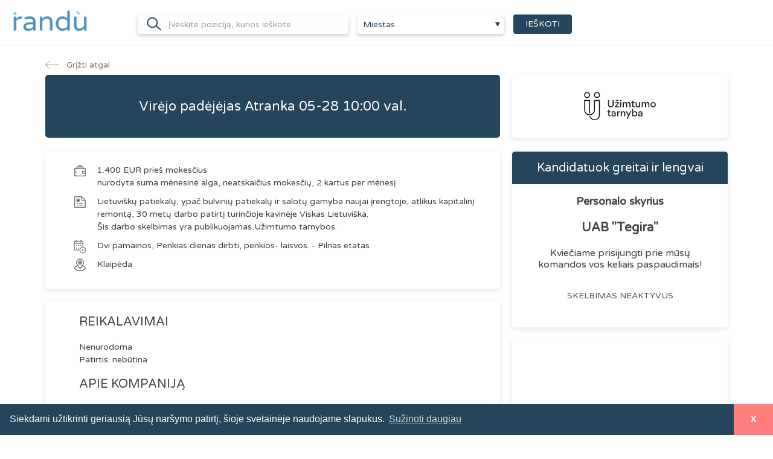

--- FILE ---
content_type: text/html; charset=utf-8
request_url: https://randu.lt/darbo-skelbimai/uab-tegira/virejo-padejejas-atranka-val
body_size: 9465
content:
<!DOCTYPE html>
<html>
<head>
    <meta charset="utf-8">
    <meta http-equiv="Content-Type" content="text/html; charset=utf-8" />
    <meta name="viewport" content="width=device-width, initial-scale=1.0, maximum-scale=1" />
    <meta name="verify-paysera" content="56d1a10ebe33a038df272f5bdde06112">
    <base href="/" />
    <title>Vir&#x117;jo pad&#x117;j&#x117;jas Atranka 05-28 10:00 val. - Klaip&#x117;doje, UAB &quot;Tegira&quot; | randu.lt</title>
    <meta property="og:title" content="Vir&#x117;jo pad&#x117;j&#x117;jas Atranka 05-28 10:00 val. - Klaip&#x117;doje, UAB &quot;Tegira&quot; | randu.lt" />
    <meta property="og:description" content="Vir&#x117;jo pad&#x117;j&#x117;jas Atranka 05-28 10:00 val. - UAB &quot;Tegira&quot;&#x2705;. Lietuvi&#x161;k&#x173; patiekal&#x173;, ypa&#x10D; bulvini&#x173; patiekal&#x173; ir salot&#x173; gamyba naujai &#x12F;rengtoje, atlikus kapitalin&#x12F; remont&#x105;, 30 met&#x173; darbo patirt&#x12F; turin&#x10D;ioje kavin&#x117;je Viskas Lietuvi&#x161;ka.&#xD;&#xA;&#x160;is darbo skelbimas yra publikuojamas U&#x17E;imtumo tarnybos." />
    <meta property="og:type" content="website" />
    <meta property="og:image" content="/img/og-banner.png" />
    <meta property="fb:app_id" content="257953674358265" />
    <meta name="description" content="Vir&#x117;jo pad&#x117;j&#x117;jas Atranka 05-28 10:00 val. - UAB &quot;Tegira&quot;&#x2705;. Lietuvi&#x161;k&#x173; patiekal&#x173;, ypa&#x10D; bulvini&#x173; patiekal&#x173; ir salot&#x173; gamyba naujai &#x12F;rengtoje, atlikus kapitalin&#x12F; remont&#x105;, 30 met&#x173; darbo patirt&#x12F; turin&#x10D;ioje kavin&#x117;je Viskas Lietuvi&#x161;ka.&#xD;&#xA;&#x160;is darbo skelbimas yra publikuojamas U&#x17E;imtumo tarnybos." />
    <meta name="keywords" content="Vir&#x117;jo pad&#x117;j&#x117;jas Atranka 05-28 10:00 val., darbas Vir&#x117;jo pad&#x117;j&#x117;jas Atranka 05-28 10:00 val., siulo darba Vir&#x117;jo pad&#x117;j&#x117;jas Atranka 05-28 10:00 val., I&#x161;man&#x16B;s darbo skelbimai Vir&#x117;jo pad&#x117;j&#x117;jas Atranka 05-28 10:00 val., darbo pasiulymas Vir&#x117;jo pad&#x117;j&#x117;jas Atranka 05-28 10:00 val." />
    <meta name="robots" content="index, follow" />
    <meta name="google-signin-client_id" content="322673383879-kd21aejq4rh8c1qngq0nlico2s13f422.apps.googleusercontent.com">
    <meta name="verify-paysera" content="01b2e1065b1f1e2415bf714bebe1c734">

    <link rel="stylesheet" href="/css/owl.carousel.min.css?v=BiNoZ3vO_ZSV6LMg4M8ixPrKnxvARmbv65zVMHzVkaQ" />
    <link rel="shortcut icon" href="/favicon.ico" />
    <link href="https://fonts.googleapis.com/css?family=Varela+Round&display=swap&subset=latin-ext" rel="stylesheet" />

    <link rel="manifest" href="/manifest.json">
    <link rel="apple-touch-icon" sizes="72x72" href="/images/icons/icon-72x72.png">
    <link rel="apple-touch-icon" sizes="96x96" href="/images/icons/icon-96x96.png">
    <link rel="apple-touch-icon" sizes="128x128" href="/images/icons/icon-128x128.png">
    <link rel="apple-touch-icon" sizes="144x144" href="/images/icons/icon-144x144.png">
    <link rel="apple-touch-icon" sizes="152x152" href="/images/icons/icon-152x152.png">
    <link rel="apple-touch-icon" sizes="192x192" href="/images/icons/icon-192x192.png">
    <link rel="apple-touch-icon" sizes="384x384" href="/images/icons/icon-384x384.png">
    <link rel="apple-touch-icon" sizes="512x512" href="/images/icons/icon-512x512.png">

    

    
        
        <script type="text/javascript">
                var appInsights=window.appInsights||function(a){
                    function b(a){c[a]=function(){var b=arguments;c.queue.push(function(){c[a].apply(c,b)})}}var c={config:a},d=document,e=window;setTimeout(function(){var b=d.createElement("script");b.src=a.url||"https://az416426.vo.msecnd.net/scripts/a/ai.0.js",d.getElementsByTagName("script")[0].parentNode.appendChild(b)});try{c.cookie=d.cookie}catch(a){}c.queue=[];for(var f=["Event","Exception","Metric","PageView","Trace","Dependency"];f.length;)b("track"+f.pop());if(b("setAuthenticatedUserContext"),b("clearAuthenticatedUserContext"),b("startTrackEvent"),b("stopTrackEvent"),b("startTrackPage"),b("stopTrackPage"),b("flush"),!a.disableExceptionTracking){f="onerror",b("_"+f);var g=e[f];e[f]=function(a,b,d,e,h){var i=g&&g(a,b,d,e,h);return!0!==i&&c["_"+f](a,b,d,e,h),i}}return c
                }({
                    instrumentationKey:"eaa8efe1-af19-404d-99a1-a88747bb826f"
                });

                window.appInsights=appInsights,appInsights.queue&&0===appInsights.queue.length&&appInsights.trackPageView();
        </script>

        <!-- Optimize -->
<script src="https://www.googleoptimize.com/optimize.js?id=OPT-M8MVQ8G"></script>
<!-- End-Optimize -->
<script async src="https://pagead2.googlesyndication.com/pagead/js/adsbygoogle.js?client=ca-pub-8712928786459219" crossorigin="anonymous"></script>
<!-- Facebook Pixel Code -->
<script>
    !function(f,b,e,v,n,t,s)
    {if(f.fbq)return;n=f.fbq=function(){n.callMethod?
            n.callMethod.apply(n,arguments):n.queue.push(arguments)};
        if(!f._fbq)f._fbq=n;n.push=n;n.loaded=!0;n.version='2.0';
        n.queue=[];t=b.createElement(e);t.async=!0;
        t.src=v;s=b.getElementsByTagName(e)[0];
        s.parentNode.insertBefore(t,s)}(window, document,'script',
        'https://connect.facebook.net/en_US/fbevents.js');
    fbq('init', '2004337193027003');
    fbq('track', 'PageView');
</script>
<noscript><img height="1" width="1" style="display:none"
               src="https://www.facebook.com/tr?id=2004337193027003&ev=PageView&noscript=1"
          /></noscript>
<!-- End Facebook Pixel Code -->

        <!-- Global site tag (gtag.js) - Google Analytics -->

<script async src="https://www.googletagmanager.com/gtag/js?id=UA-127633195-3"></script>
<script>
    window.dataLayer = window.dataLayer || [];
    function gtag() { dataLayer.push(arguments); }
    window.userId = '';
    gtag('js', new Date());
    gtag('config',
        'UA-127633195-3',
        {
            'user_id': window.userId,
            'custom_map': {
                'dimension4': 'job_id',
                'dimension3': 'job_pagetype',
                'dimension2': 'location_id'
            }
        });
    gtag('config',
        'AW-783032257',
        {
            'user_id': window.userId,
            'custom_map': {
                'dimension4': 'job_id',
                'dimension3': 'job_pagetype',
                'dimension2': 'location_id'
            }
        });
</script>

<!-- Global site tag (gtag.js) - Google Analytics -->
<script async src="https://www.googletagmanager.com/gtag/js?id=G-PY9TMSPQWS"></script>
<script>
  window.dataLayer = window.dataLayer || [];
  function gtag(){dataLayer.push(arguments);}
  gtag('js', new Date());

  gtag('config', 'G-PY9TMSPQWS',
  {
            'user_id': window.userId,
            'custom_map': {
                'dimension4': 'job_id',
                'dimension3': 'job_pagetype',
                'dimension2': 'location_id'
            }
        });
</script>

        
        
    <script>
        fbq('track', 'ViewContent', {
            content_ids: '174401',
            content_type: 'product'
        });
    </script>

    <script>
        fbq('track', 'Search', {
            search_string: 'Turizmas / Vie&#x161;bu&#x10D;iai / Maitinimas'
        });
    </script>
    <script>
        gtag('event', 'view_item', {
            'job_id': '174401',
            'location_id': 'klaipeda',
            'job_pagetype': 'skelbimas'
        }, { 'user_id': window.userId });
    </script>



    
    
</head>
<body>
    <script>
    window.config={
        CHAT_URL : "https://chat.randu.lt",
        CHAT_ACCESS_TOKEN: "",
        CAN_PUSH_SUBSCRIBE: false
    };
    </script>
    <script src="/dist/vendors~basic.js?v=oMrKSa3i_riPBBIZd_CW66d8e75w4CQUPkrC4XYclL4"></script>
    <script src="/dist/vendors~basic~main.js?v=j7S-uq3i3LSkgBhnOWsI4dftK2sF69LMaHA1fHUJT9s"></script>
    <script src="/dist/basic.js?v=Mxf8vdZuCnhtFL9_C6sFJgMFOFzkg-glwgXHZ9jdXMM"></script>

        <script src="https://apis.google.com/js/platform.js?onload=startApp" async defer></script>

        


<div id="fixed-header" class="randu-header randu-header-inner randu-header--hide-mobile">
    <div class="row row-full">
        <div class="small-2 large-2 columns nopad header-logo randu-header-logo text-center">
            <a href="#">
                <img src="/img/randu-logo-v2.png" alt="Darbo skelbimai ir pasiūlymai" class="hide-for-small-only">
                <img width="41" height="41" src="/images/icons/icon-72x72.png" alt="Darbo skelbimai ir pasiūlymai" class="show-for-small-only">
            </a>
        </div>
        <div class="nav-mobile-hold">
            <div class="mob-wrapper">
                <div class="header-logo text-center">
                    <img src="/img/randu-logo-v2.png" alt="Darbo skelbimai ir pasiūlymai" class="hide-for-small-only">
                    <img width="41" height="41" src="/images/icons/icon-72x72.png" alt="Darbo skelbimai ir pasiūlymai" class="show-for-small-only">
                </div>
                <a class="hamburger-close"><img src="/img/hamburger-close.png"></a>
                <div class="nav-mobile text-center">
                    <ul>
                        <li>
                            <a href="https://app.randu.lt/login" class="pink-btn">ĮMONĖMS</a>
                        </li>

                            <li>
                                <a class="" href="/darbo-skelbimai">
                                    Visi skelbimai
                                </a>
                            </li>
                            <li>
                                <a class="" href="/darbo-skelbimai/vilnius">
                                    Vilnius
                                </a>
                            </li>
                            <li>
                                <a class="" href="/darbo-skelbimai/kaunas">
                                    Kaunas
                                </a>
                            </li>
                            <li>
                                <a class="" href="/darbo-skelbimai/klaipeda">
                                    Klaip&#x117;da
                                </a>
                            </li>
                            <li>
                                <a class="" href="/darbo-skelbimai/kiti">
                                    Kiti
                                </a>
                            </li>
                    </ul>
                </div>
                <div class="nav-mobile-second text-center">
                    <ul>
                        <li>
                            <a href="https://visada.randu.lt/kontaktai">KONTAKTAI</a>
                        </li>
                        <li>
                            <a href="/darbo-skelbimai/randu">KARJERA</a>
                        </li>
                        <li>
                            <a href="https://visada.randu.lt/bendrosios-naudojimosi-taisykles-ir-salygos">BENDROSIOS TAISYKLĖS</a>
                        </li>
                        <li>
                            <a href="https://visada.randu.lt/privatumo-politika">PRIVATUMO POLITIKA</a>
                        </li>
                    </ul>
                </div>
            </div>
        </div>
        <form method="get">
            <div class="small-12 large-7 columns nopad nav text-center">
                <div class="show-for-large">
                    <div class="small-12 medium-6 large-6 columns filter-hold text-left search-input nopad padding-right position-relative">
                            <i class="ico ico-icon-search search-element-img"></i>
                            <input id="si" name="searchBar" type="text" placeholder="Įveskite poziciją, kurios ieškote" class="autocomplete-search">
                        <div class="search-clear search-clear-position">×</div>
                    </div>
                    <div class="small-12 medium-4 large-4 columns filter-hold text-left nopad search-input">
                        <select name="city" class="cs-city js-states">
                            <option></option>
                                <option value="1">
                                    Vilnius
                                </option>
                                <option value="2">
                                    Kaunas
                                </option>
                                <option value="3">
                                    Klaip&#x117;da
                                </option>
                                <option value="70">
                                    &#x160;iauliai
                                </option>
                                <option value="55">
                                    Panev&#x117;&#x17E;ys
                                </option>
                                <option value="4">
                                    Akmen&#x117;
                                </option>
                                <option value="5">
                                    Alytus
                                </option>
                                <option value="6">
                                    Anyk&#x161;&#x10D;iai
                                </option>
                                <option value="7">
                                    Ariogala
                                </option>
                                <option value="8">
                                    Baltoji Vok&#x117;
                                </option>
                                <option value="9">
                                    Bir&#x161;tonas
                                </option>
                                <option value="10">
                                    Bir&#x17E;ai
                                </option>
                                <option value="12">
                                    Druskininkai
                                </option>
                                <option value="16">
                                    Elektr&#x117;nai
                                </option>
                                <option value="17">
                                    E&#x17E;er&#x117;lis
                                </option>
                                <option value="18">
                                    Garg&#x17E;dai
                                </option>
                                <option value="19">
                                    Garliava
                                </option>
                                <option value="21">
                                    Grigi&#x161;k&#x117;s
                                </option>
                                <option value="22">
                                    Ignalina
                                </option>
                                <option value="23">
                                    Jieznas
                                </option>
                                <option value="24">
                                    Jonava
                                </option>
                                <option value="26">
                                    Joni&#x161;kis
                                </option>
                                <option value="27">
                                    Jurbarkas
                                </option>
                                <option value="28">
                                    Kai&#x161;iadorys
                                </option>
                                <option value="29">
                                    Kalvarija
                                </option>
                                <option value="127">
                                    Karm&#x117;lava
                                </option>
                                <option value="31">
                                    Kazl&#x173; R&#x16B;da
                                </option>
                                <option value="32">
                                    K&#x117;dainiai
                                </option>
                                <option value="33">
                                    Kelm&#x117;
                                </option>
                                <option value="128">
                                    Kernav&#x117;
                                </option>
                                <option value="115">
                                    Kiti miestai
                                </option>
                                <option value="129">
                                    Krekenava
                                </option>
                                <option value="34">
                                    Kretinga
                                </option>
                                <option value="36">
                                    Kupi&#x161;kis
                                </option>
                                <option value="37">
                                    Kur&#x161;&#x117;nai
                                </option>
                                <option value="39">
                                    Lazdijai
                                </option>
                                <option value="40">
                                    Lentvaris
                                </option>
                                <option value="42">
                                    Marijampol&#x117;
                                </option>
                                <option value="43">
                                    Ma&#x17E;eikiai
                                </option>
                                <option value="44">
                                    Mol&#x117;tai
                                </option>
                                <option value="45">
                                    Naujoji Akmen&#x117;
                                </option>
                                <option value="46">
                                    Nemen&#x10D;in&#x117;
                                </option>
                                <option value="130">
                                    Nem&#x117;&#x17E;is
                                </option>
                                <option value="47">
                                    Neringa
                                </option>
                                <option value="49">
                                    Pabrad&#x117;
                                </option>
                                <option value="51">
                                    Pakruojis
                                </option>
                                <option value="52">
                                    Palanga
                                </option>
                                <option value="53">
                                    Pand&#x117;lys
                                </option>
                                <option value="56">
                                    Pasvalys
                                </option>
                                <option value="57">
                                    Plung&#x117;
                                </option>
                                <option value="58">
                                    Priekul&#x117;
                                </option>
                                <option value="59">
                                    Prienai
                                </option>
                                <option value="60">
                                    Radvili&#x161;kis
                                </option>
                                <option value="62">
                                    Raseiniai
                                </option>
                                <option value="132">
                                    Rie&#x161;&#x117;
                                </option>
                                <option value="63">
                                    Rietavas
                                </option>
                                <option value="64">
                                    Roki&#x161;kis
                                </option>
                                <option value="133">
                                    Rudamina
                                </option>
                                <option value="134">
                                    Rum&#x161;i&#x161;k&#x117;s
                                </option>
                                <option value="66">
                                    &#x160;akiai
                                </option>
                                <option value="67">
                                    Salantai
                                </option>
                                <option value="68">
                                    &#x160;al&#x10D;ininkai
                                </option>
                                <option value="69">
                                    &#x160;eduva
                                </option>
                                <option value="71">
                                    &#x160;ilal&#x117;
                                </option>
                                <option value="72">
                                    &#x160;ilut&#x117;
                                </option>
                                <option value="74">
                                    &#x160;irvintos
                                </option>
                                <option value="76">
                                    Skuodas
                                </option>
                                <option value="79">
                                    &#x160;ven&#x10D;ion&#x117;liai
                                </option>
                                <option value="80">
                                    &#x160;ven&#x10D;ionys
                                </option>
                                <option value="81">
                                    Taurag&#x117;
                                </option>
                                <option value="82">
                                    Tel&#x161;iai
                                </option>
                                <option value="83">
                                    Trakai
                                </option>
                                <option value="84">
                                    Tro&#x161;k&#x16B;nai
                                </option>
                                <option value="85">
                                    Tytuv&#x117;nai
                                </option>
                                <option value="86">
                                    Ukmerg&#x117;
                                </option>
                                <option value="87">
                                    Utena
                                </option>
                                <option value="90">
                                    Var&#x117;na
                                </option>
                                <option value="91">
                                    Varniai
                                </option>
                                <option value="95">
                                    Vievis
                                </option>
                                <option value="96">
                                    Vilkavi&#x161;kis
                                </option>
                                <option value="98">
                                    Virbalis
                                </option>
                                <option value="99">
                                    Visaginas
                                </option>
                                <option value="102">
                                    &#x17D;ie&#x17E;mariai
                                </option>
                        </select>
                    </div>
                    <div class="small-12 medium-2 large-2 columns filter-hold text-left search-input">
                        <button button class="btn-search position-relative" formaction="/paieska">Ieškoti</button>
                    </div>
                </div>
            </div>
        </form>
        <div class="small-10 large-3 columns nopad randu-header-inner-btns text-right">
            <div class="medium-7 columns">
                

<form method="get" class="hide-for-large">
    <div class="small-12 columns nopad">
        <div class="small-12 medium-12 large-6 columns filter-hold search-input nopadright search-clear-values open-mobile-search">
                <i class="ico ico-icon-search search-element-img"></i>
                <input id="sim" class="safari-fix autocomplete-search mobile-search-padding" type="search" name="searchBar" placeholder="Įveskite poziciją, kurios ieškote">
            <div class="close-mobile-search"><button class="btn-search high-z-index" formaction="/paieska">Ieškoti</button></div>
            <div class="mobile-search-clear">×</div>
        </div>
        <div class="small-12 medium-2 large-2 columns filter-hold text-left nopad mobile-search-hold">
            <select name="city" class="cs-mobile-city js-states search-clear-values">
                <option></option>
                    <option value="1">
                        Vilnius
                    </option>
                    <option value="2">
                        Kaunas
                    </option>
                    <option value="3">
                        Klaip&#x117;da
                    </option>
                    <option value="70">
                        &#x160;iauliai
                    </option>
                    <option value="55">
                        Panev&#x117;&#x17E;ys
                    </option>
                    <option value="4">
                        Akmen&#x117;
                    </option>
                    <option value="5">
                        Alytus
                    </option>
                    <option value="6">
                        Anyk&#x161;&#x10D;iai
                    </option>
                    <option value="7">
                        Ariogala
                    </option>
                    <option value="8">
                        Baltoji Vok&#x117;
                    </option>
                    <option value="9">
                        Bir&#x161;tonas
                    </option>
                    <option value="10">
                        Bir&#x17E;ai
                    </option>
                    <option value="12">
                        Druskininkai
                    </option>
                    <option value="16">
                        Elektr&#x117;nai
                    </option>
                    <option value="17">
                        E&#x17E;er&#x117;lis
                    </option>
                    <option value="18">
                        Garg&#x17E;dai
                    </option>
                    <option value="19">
                        Garliava
                    </option>
                    <option value="21">
                        Grigi&#x161;k&#x117;s
                    </option>
                    <option value="22">
                        Ignalina
                    </option>
                    <option value="23">
                        Jieznas
                    </option>
                    <option value="24">
                        Jonava
                    </option>
                    <option value="26">
                        Joni&#x161;kis
                    </option>
                    <option value="27">
                        Jurbarkas
                    </option>
                    <option value="28">
                        Kai&#x161;iadorys
                    </option>
                    <option value="29">
                        Kalvarija
                    </option>
                    <option value="127">
                        Karm&#x117;lava
                    </option>
                    <option value="31">
                        Kazl&#x173; R&#x16B;da
                    </option>
                    <option value="32">
                        K&#x117;dainiai
                    </option>
                    <option value="33">
                        Kelm&#x117;
                    </option>
                    <option value="128">
                        Kernav&#x117;
                    </option>
                    <option value="115">
                        Kiti miestai
                    </option>
                    <option value="129">
                        Krekenava
                    </option>
                    <option value="34">
                        Kretinga
                    </option>
                    <option value="36">
                        Kupi&#x161;kis
                    </option>
                    <option value="37">
                        Kur&#x161;&#x117;nai
                    </option>
                    <option value="39">
                        Lazdijai
                    </option>
                    <option value="40">
                        Lentvaris
                    </option>
                    <option value="42">
                        Marijampol&#x117;
                    </option>
                    <option value="43">
                        Ma&#x17E;eikiai
                    </option>
                    <option value="44">
                        Mol&#x117;tai
                    </option>
                    <option value="45">
                        Naujoji Akmen&#x117;
                    </option>
                    <option value="46">
                        Nemen&#x10D;in&#x117;
                    </option>
                    <option value="130">
                        Nem&#x117;&#x17E;is
                    </option>
                    <option value="47">
                        Neringa
                    </option>
                    <option value="49">
                        Pabrad&#x117;
                    </option>
                    <option value="51">
                        Pakruojis
                    </option>
                    <option value="52">
                        Palanga
                    </option>
                    <option value="53">
                        Pand&#x117;lys
                    </option>
                    <option value="56">
                        Pasvalys
                    </option>
                    <option value="57">
                        Plung&#x117;
                    </option>
                    <option value="58">
                        Priekul&#x117;
                    </option>
                    <option value="59">
                        Prienai
                    </option>
                    <option value="60">
                        Radvili&#x161;kis
                    </option>
                    <option value="62">
                        Raseiniai
                    </option>
                    <option value="132">
                        Rie&#x161;&#x117;
                    </option>
                    <option value="63">
                        Rietavas
                    </option>
                    <option value="64">
                        Roki&#x161;kis
                    </option>
                    <option value="133">
                        Rudamina
                    </option>
                    <option value="134">
                        Rum&#x161;i&#x161;k&#x117;s
                    </option>
                    <option value="66">
                        &#x160;akiai
                    </option>
                    <option value="67">
                        Salantai
                    </option>
                    <option value="68">
                        &#x160;al&#x10D;ininkai
                    </option>
                    <option value="69">
                        &#x160;eduva
                    </option>
                    <option value="71">
                        &#x160;ilal&#x117;
                    </option>
                    <option value="72">
                        &#x160;ilut&#x117;
                    </option>
                    <option value="74">
                        &#x160;irvintos
                    </option>
                    <option value="76">
                        Skuodas
                    </option>
                    <option value="79">
                        &#x160;ven&#x10D;ion&#x117;liai
                    </option>
                    <option value="80">
                        &#x160;ven&#x10D;ionys
                    </option>
                    <option value="81">
                        Taurag&#x117;
                    </option>
                    <option value="82">
                        Tel&#x161;iai
                    </option>
                    <option value="83">
                        Trakai
                    </option>
                    <option value="84">
                        Tro&#x161;k&#x16B;nai
                    </option>
                    <option value="85">
                        Tytuv&#x117;nai
                    </option>
                    <option value="86">
                        Ukmerg&#x117;
                    </option>
                    <option value="87">
                        Utena
                    </option>
                    <option value="90">
                        Var&#x117;na
                    </option>
                    <option value="91">
                        Varniai
                    </option>
                    <option value="95">
                        Vievis
                    </option>
                    <option value="96">
                        Vilkavi&#x161;kis
                    </option>
                    <option value="98">
                        Virbalis
                    </option>
                    <option value="99">
                        Visaginas
                    </option>
                    <option value="102">
                        &#x17D;ie&#x17E;mariai
                    </option>
            </select>
            <div id="dropdownContainer" class="show-for-small-only"></div>
        </div>
    </div>
</form>

            </div>

            <div class="randu-header-inner-btns-box medium-5 large-12 columns">
                
    <div class="randu-header-btns">
        <ul>
           
            <li>
                
<div class="header-reglog header-login-window">
    <div class="header-reglog-wrap">
        <a class="header-reglog-close">
            <i class="ico ico-icon-close-reglog"></i>
        </a>
        <div class="reglog-title text-center">
            <i class="ico ico-minilogo reglog-title__icon show-for-small-only"></i>
            Prisijunk prie randu.lt
        </div>
        <div class="reglog-form">
            <form method="post" class="login-form">
                <div class="form-element">
                    <input type="text" name="login" placeholder="El. paštas" required>
                </div>
                <div class="form-element">
                    <input type="password" name="password" placeholder="Slaptažodis" required>
                    <a href="#" class="remind-password">Pamiršai slaptažodį?</a>
                </div>
                <div class="form-btn">
                    <button type="submit">Prisijungti</button>
                </div>
                <div class="alerts text-left">
                    <div class="alert alert-success msg-success" style="display:none"></div>
                    <div class="alert alert-danger msg-error" style="display:none"></div>
                </div>
                <div class="reglog-text text-center">
                    Dar neturi paskyros? <a class="header-login-register">Spausk ir susikurk!</a>
                </div>
                <div class="reglog-socials-box">
    
    <div class="reglog-social-item reglog-social-google">
        <a href="javascript:;" class="reglog-social-google-button" data-onsuccess="onGoogleSignIn">
            <span><i class="ico ico-icon-google reglog-social-item__button-image"></i></span>
            Junkitės su Google
        </a>
    </div>
   
</div>

            <input name="__RequestVerificationToken" type="hidden" value="CfDJ8HfvfiW7cxtFlcuAXknAZMj812sRdkPubWiE8Ixoe2b3JomKdiwhqzr_FeYV8scHRWGAmjRkNbMQq-I3jgakn_3cU9sr_-tWG5iaCuvAjsD_lhmFyDnwb7YsYEMxgVqQy66wNW6iUv7Egs7MdjpFbVA" /></form>
        </div>
        <div class="reglog-switch text-center">
            Esate darbdavys? <a target="_blank" href="https://app.randu.lt/login">Tuomet junkitės čia.</a>
        </div>
    </div>
</div>

            </li>
        </ul>
    </div>


            </div>
        </div>
    </div>
</div>


    <div class="main-content main-content--no-mobile-menu">
        
<style type="text/css">
    .display-none{
        display: none !important;
    }
</style>
<script type="text/javascript">
    function showEmail() {
        $(".email").removeClass("display-none");    
        $(".show-email-btn").addClass("display-none");
    }
</script>

    <a class="back-arrow" href="/darbo-skelbimai">
        <i class="ico ico-back"></i>
    </a>

<div class="row">
    <div class="small-12 columns nopad hide-for-small-only">
            <a class="link-back" href="/darbo-skelbimai">
                <i class="ico ico-arrow-left link-back__icon"></i>
                Gr&#x12F;&#x17E;ti atgal
            </a>

    </div>
    <div class="small-12 columns nopad inside-header">
        <h1 class="small-12 medium-8 columns job-title secondary-color text-center">
            Vir&#x117;jo pad&#x117;j&#x117;jas Atranka 05-28 10:00 val.
        </h1>
        <div class="small-12 medium-4 columns side-right">

            <a title="UAB &quot;Tegira&quot; siūlo darbą" href="/darbo-skelbimai/uab-tegira">
                <div class="logo-box text-center">
                        <img src="https://limehirebackoffice.blob.core.windows.net/logo-uploads/logo-789439f5d71c4578a6e75631511ad4bd-205x137.png" alt="UAB &quot;Tegira&quot;" title="UAB &quot;Tegira&quot;" />
                </div>
            </a>
        </div>
    </div>
    <div class="small-12 columns nopad">
        <div class="small-12 medium-8 columns nopad side-left">
            <div class="small-12 columns nopad info-box ">
                <ul class="job-post-details">
                        <li>
                            <span class="icon-container"><i class="ico ico-3pt-icon"></i></span>
                            <div class="keep-lines">1.400 EUR prie&#x161; mokes&#x10D;ius&#xD;&#xA;nurodyta suma m&#x117;nesin&#x117; alga, neatskai&#x10D;ius mokes&#x10D;i&#x173;, 2 kartus per m&#x117;nes&#x12F;</div>
                        </li>

                        <li>
                            <span class="icon-container"><i class="ico ico-search-icon"></i></span>
                                <div class="keep-lines">Lietuvi&#x161;k&#x173; patiekal&#x173;, ypa&#x10D; bulvini&#x173; patiekal&#x173; ir salot&#x173; gamyba naujai &#x12F;rengtoje, atlikus kapitalin&#x12F; remont&#x105;, 30 met&#x173; darbo patirt&#x12F; turin&#x10D;ioje kavin&#x117;je Viskas Lietuvi&#x161;ka.&#xD;&#xA;&#x160;is darbo skelbimas yra publikuojamas U&#x17E;imtumo tarnybos.</div>                        </li>


                        <li>
                            <span class="icon-container"><i class="ico ico-sound-icon"></i></span>
                            <div class="keep-lines">Dvi pamainos, Penkias dienas dirbti, penkios- laisvos. - Pilnas etatas</div>
                        </li>

                    <li>
                        <span class="icon-container"><i class="ico ico-location-icon-md"></i></span>

                        <a style="color: #424242" href="/darbo-skelbimai/klaipeda">
                            Klaip&#x117;da
                        </a>

                    </li>
                </ul>
                <div class="text-center show-for-small-only">
                        <div class="btn btn-disabled">SKELBIMAS NEAKTYVUS</div>
                </div>
            </div>
            <div class="small-12 columns nopad text-center btn-more show-for-small-only">
                <a class="btn-gray" href="/darbo-skelbimai/klaipeda">DAUGIAU SKELBIM&#x172;</a>
            </div>
            <div class="small-12 columns nopad image-box show-for-small-only">
                <div class="text-center">
                    <a class="link-back" href="/darbo-skelbimai">
                        <i class="ico ico-arrow-left link-back__icon"></i>
                        Gr&#x12F;&#x17E;ti atgal
                    </a>
                </div>
                <div class="text-center">
                            <img src="/img/randu-placeholder.png" />

                </div>
            </div>
            <div class="small-12 columns nopad about-box entry">
                    <h2>REIKALAVIMAI</h2>
                    <p class="keep-lines">Nenurodoma&#xD;&#xA;Patirtis: neb&#x16B;tina</p>
                <h2>APIE KOMPANIJ&#x104;</h2>
                <p class="keep-lines"></p>
                <p class="text-center hide-for-small-only">
                            <img src="/img/randu-placeholder.png" alt="Vir&#x117;jo pad&#x117;j&#x117;jas Atranka 05-28 10:00 val., UAB &quot;Tegira&quot;" title="Vir&#x117;jo pad&#x117;j&#x117;jas Atranka 05-28 10:00 val., UAB &quot;Tegira&quot;" />

                </p>
            </div>

                <div class="small-12 columns nopad about-box entry">
                    <h2 class="keep-lines" style="color:#24455c">Kiti aktual&#x16B;s darbo pasi&#x16B;lymai</h2>
                </div>
                
    <div class="small-12 columns nopad item-list">
        <a href="/darbo-skelbimai/uab-gelsma/virejas-a-4">
            <div class="small-12 medium-3 columns nopad logo">
                    <div class="nopad item-workplace job-post-badge new-jobpost">NAUJAS</div>
                    <img src="https://limehirebackoffice.blob.core.windows.net/logo-uploads/logo-789439f5d71c4578a6e75631511ad4bd-205x137.png" alt="UAB &quot;Gelsma&quot;" title="UAB &quot;Gelsma&quot;" style="position: absolute;" />
            </div>
            <div class="small-12 medium-9 columns nopad item-box">
                <div class="small-12 columns nopad item-position">
                    Vir&#x117;jas (-a)
                </div>
                <div class="row nomargin">
                    <div class="nopad item-workplace brutto">
                        1.400 EUR prie&#x161; mokes&#x10D;ius
                    </div>
                        <div class="nopad item-workplace work-time-plan">
                            Pilnas etatas
                        </div>


                        <div class="nopad item-workplace list-badge partner-post">
                            Partnerių skelbimas
                        </div>

                </div>
                <div class="small-12 columns nopad item-workplace">
                    UAB &quot;Gelsma&quot;
                </div>
                <div class="row">
                    <div class="small-6 columns nopad item-location">
                        <i class="ico ico-location-icon-v2 item-location__icon"></i>
                        Klaip&#x117;da
                    </div>

                        <span class="small-6 columns nopad rel-time item-relative-time rel-time-hidden">
                            2026-01-21T02:00:00
                        </span>

                </div>

            </div>
        </a>
    </div>
    <div class="small-12 columns nopad item-list">
        <a href="/darbo-skelbimai/uab-maisto-energija/virejas-a-11">
            <div class="small-12 medium-3 columns nopad logo">
                    <div class="nopad item-workplace job-post-badge new-jobpost">NAUJAS</div>
                    <img src="https://limehirebackoffice.blob.core.windows.net/logo-uploads/logo-789439f5d71c4578a6e75631511ad4bd-205x137.png" alt="UAB &quot;Maisto energija&quot;" title="UAB &quot;Maisto energija&quot;" style="position: absolute;" />
            </div>
            <div class="small-12 medium-9 columns nopad item-box">
                <div class="small-12 columns nopad item-position">
                    Vir&#x117;jas (-a)
                </div>
                <div class="row nomargin">
                    <div class="nopad item-workplace brutto">
                        1.850 EUR prie&#x161; mokes&#x10D;ius
                    </div>
                        <div class="nopad item-workplace work-time-plan">
                            Pilnas etatas
                        </div>


                        <div class="nopad item-workplace list-badge partner-post">
                            Partnerių skelbimas
                        </div>

                </div>
                <div class="small-12 columns nopad item-workplace">
                    UAB &quot;Maisto energija&quot;
                </div>
                <div class="row">
                    <div class="small-6 columns nopad item-location">
                        <i class="ico ico-location-icon-v2 item-location__icon"></i>
                        Klaip&#x117;da
                    </div>

                        <span class="small-6 columns nopad rel-time item-relative-time rel-time-hidden">
                            2026-01-21T02:00:00
                        </span>

                </div>

            </div>
        </a>
    </div>
    <div class="small-12 columns nopad item-list">
        <a href="/darbo-skelbimai/uab-klaipedos-viktorija/viesbucio-administratorius-3">
            <div class="small-12 medium-3 columns nopad logo">
                    <img src="https://limehirebackoffice.blob.core.windows.net/logo-uploads/logo-789439f5d71c4578a6e75631511ad4bd-205x137.png" alt="UAB Klaip&#x117;dos Viktorija" title="UAB Klaip&#x117;dos Viktorija" style="position: absolute;" />
            </div>
            <div class="small-12 medium-9 columns nopad item-box">
                <div class="small-12 columns nopad item-position">
                    Vie&#x161;bu&#x10D;io administratorius
                </div>
                <div class="row nomargin">
                    <div class="nopad item-workplace brutto">
                        1.250 EUR prie&#x161; mokes&#x10D;ius
                    </div>
                        <div class="nopad item-workplace work-time-plan">
                            Pilnas etatas
                        </div>


                        <div class="nopad item-workplace list-badge partner-post">
                            Partnerių skelbimas
                        </div>

                </div>
                <div class="small-12 columns nopad item-workplace">
                    UAB Klaip&#x117;dos Viktorija
                </div>
                <div class="row">
                    <div class="small-6 columns nopad item-location">
                        <i class="ico ico-location-icon-v2 item-location__icon"></i>
                        Klaip&#x117;da
                    </div>

                        <span class="small-6 columns nopad rel-time item-relative-time rel-time-hidden">
                            2026-01-16T02:00:00
                        </span>

                </div>

            </div>
        </a>
    </div>
    <div class="small-12 columns nopad item-list">
        <a href="/darbo-skelbimai/lietuvos-kariuomenes-kariniu-juru-pajegu-karo-laivu-flotile/virejas-a">
            <div class="small-12 medium-3 columns nopad logo">
                    <img src="https://limehirebackoffice.blob.core.windows.net/logo-uploads/logo-789439f5d71c4578a6e75631511ad4bd-205x137.png" alt="Lietuvos kariuomen&#x117;s Karini&#x173; j&#x16B;r&#x173; paj&#x117;g&#x173; Karo laiv&#x173; flotil&#x117;" title="Lietuvos kariuomen&#x117;s Karini&#x173; j&#x16B;r&#x173; paj&#x117;g&#x173; Karo laiv&#x173; flotil&#x117;" style="position: absolute;" />
            </div>
            <div class="small-12 medium-9 columns nopad item-box">
                <div class="small-12 columns nopad item-position">
                    Vir&#x117;jas (-a)
                </div>
                <div class="row nomargin">
                    <div class="nopad item-workplace brutto">
                        2.513 EUR prie&#x161; mokes&#x10D;ius
                    </div>
                        <div class="nopad item-workplace work-time-plan">
                            Pilnas etatas
                        </div>


                        <div class="nopad item-workplace list-badge partner-post">
                            Partnerių skelbimas
                        </div>

                </div>
                <div class="small-12 columns nopad item-workplace">
                    Lietuvos kariuomen&#x117;s Karini&#x173; j&#x16B;r&#x173; paj&#x117;g&#x173; Karo laiv&#x173; flotil&#x117;
                </div>
                <div class="row">
                    <div class="small-6 columns nopad item-location">
                        <i class="ico ico-location-icon-v2 item-location__icon"></i>
                        Klaip&#x117;da
                    </div>

                        <span class="small-6 columns nopad rel-time item-relative-time rel-time-hidden">
                            2026-01-15T02:00:00
                        </span>

                </div>

            </div>
        </a>
    </div>
    <div class="small-12 columns nopad item-list">
        <a href="/darbo-skelbimai/future-retail-trade-group-mb/indian-kitchen-cook-1">
            <div class="small-12 medium-3 columns nopad logo">
                    <img src="https://limehirebackoffice.blob.core.windows.net/logo-uploads/logo-acbf527a48534f73902820d599192270-205x137.png" alt="Future retail trade group, MB" title="Future retail trade group, MB" style="position: absolute;" />
            </div>
            <div class="small-12 medium-9 columns nopad item-box">
                <div class="small-12 columns nopad item-position">
                    Indian Kitchen Cook
                </div>
                <div class="row nomargin">
                    <div class="nopad item-workplace brutto">
                        1.366 - 1.500 EUR pre-tax
                    </div>
                        <div class="nopad item-workplace work-time-plan">
                            Full-time
                        </div>



                </div>
                <div class="small-12 columns nopad item-workplace">
                    Future retail trade group, MB
                </div>
                <div class="row">
                    <div class="small-6 columns nopad item-location">
                        <i class="ico ico-location-icon-v2 item-location__icon"></i>
                        Vilnius
                    </div>

                        <span class="small-6 columns nopad rel-time item-relative-time rel-time-hidden">
                            2026-01-16T18:03:39
                        </span>

                </div>

            </div>
        </a>
    </div>




            <div class="small-12 columns nopad text-center btn-more show-for-small-only">
                <a class="btn-gray" href="/darbo-skelbimai/klaipeda">DAUGIAU SKELBIM&#x172;</a>
            </div>
        </div>

        <div id="cv-bar" class="small-12 medium-4 columns side-right text-center hide-for-small-only">
            <div id="cv-bar-item" class="small-12 columns nopad contacts-box">
                <div class="contacts-title secondary-color">
                    Kandidatuok greitai ir lengvai
                </div>
                <div class="contacts-person">
                    Personalo skyrius
                </div>
                <div class="contacts-workplace">
                    <a title="UAB &quot;Tegira&quot; siūlo darbą" style="color: #424242" href="/darbo-skelbimai/uab-tegira">
                        UAB &quot;Tegira&quot;
                    </a>
                </div>
                <div class="contacts-text">
                    Kvie&#x10D;iame prisijungti prie m&#x16B;s&#x173; komandos vos keliais paspaudimais!
                    <br /><br />
                </div>

                    <div class="btn btn-disabled">SKELBIMAS NEAKTYVUS</div>

            </div>
            

    <div class="small-12 columns nopad item-hold-banners-inner">
        <div id="bn-item" class="small-12 columns nopad left-banner-item-box">
            <div class="small-12 columns nopad" data-sticky-container>
                <div class="left-banner-item text-center sticky" data-sticky data-anchor="bn-item">
<script async src="https://pagead2.googlesyndication.com/pagead/js/adsbygoogle.js?client=ca-pub-8712928786459219"
     crossorigin="anonymous"></script>
<!-- Desktop_Display 1 -->
<ins class="adsbygoogle"
     style="display:block"
     data-ad-client="ca-pub-8712928786459219"
     data-ad-slot="7473996069"
     data-ad-format="auto"
     data-full-width-responsive="true"></ins>
<script>
     (adsbygoogle = window.adsbygoogle || []).push({});
</script>                </div>
            </div>
        </div>
    </div>


        </div>
    </div>
</div>
<div class="randu-sticky-container text-center show-for-small-only">
            <div class="btn btn-disabled">SKELBIMAS NEAKTYVUS</div>
    

</div>



<style>
    .primary-color {
        background-color: #7ad0cb  !important;
    }
    .secondary-color {
        background-color: #24455c !important;
    }
    .secondary-text{
        color: #24455c !important;
    }
    .current-question {
        border-radius: 50%;
        background-color: #24455c !important;
    }

    .more-ads {
        color: #24455c !important;
        border-color: #24455c !important;
        background-color: white;
    }

    .btn-hollow{
        background-color:white;
        min-width: 300px;
        color: #24455c !important;
        border: 1px solid #24455c;
    }
    .btn-hollow-primary{
        background-color:white;
        min-width: 300px;
        color: #7ad0cb !important;
        border: 1px solid #7ad0cb;
    }
    .btn-hollow:focus,
    .btn-hollow-primary:focus{
        background-color: white;
        opacity: 0.7;
    }

    .btn-create-cv{
        font-size: 14px;
        padding: 3px 6px;
        border-radius: 5px;
        margin-top: 5px;
        transition: .3s ease-in-out;
    }

    .primary-border{
        border: 1px solid #7ad0cb !important;
    }

    .btn-create-cv:hover{
        opacity: 0.7;
    }

    #cvUrl {
        opacity: 0;
        width: 0;
        height: 0;
        margin: 0;
        padding: 0;
    }

</style>


    </div>

        <div class="footer text-center">
    <div class="row">
        <div class="small-12 columns nopad footer-social">
            <ul>
                <li>
                    <a href="https://www.facebook.com/randu.lt" target="_blank">
                        <i class="ico ico-facebook-25x25"></i>
                    </a>
                </li>
                <li>
                    <a href="https://www.linkedin.com/company/limehire/" target="_blank">
                        <i class="ico ico-linkedin-25x25"></i>
                    </a>
                </li>
            </ul>
        </div>
        <div class="small-12 columns nopad footer-nav">
            <ul>
                <li>
                    <a href="https://visada.randu.lt/kontaktai">
                        KONTAKTAI
                    </a>
                </li>
                <li class="show-for-small-only">
                    <a href="/darbo-skelbimai/randu">
                        KARJERA
                    </a>
                </li>
                    <li class="show-for-small-only">
                        <a href="https://perks.lt" target="_blank">
                            PERKS.LT
                        </a>
                    </li>
                <li class="show-for-small-only">
                    <a href="https://visada.randu.lt/bendrosios-naudojimosi-taisykles-ir-salygos">
                        BENDROSIOS TAISYKLĖS
                    </a>
                </li>
                <li>
                    <a href="https://visada.randu.lt/privatumo-politika">
                        PRIVATUMO POLITIKA
                    </a>
                </li>
                <li class="hide-for-small-only">
                    <a href="https://visada.randu.lt/bendrosios-naudojimosi-taisykles-ir-salygos">
                        BENDROSIOS TAISYKLĖS
                    </a>
                </li>
                <li class="hide-for-small-only">
                    <a href="/darbo-skelbimai/randu">
                        KARJERA
                    </a>
                </li>
                    <li class="hide-for-small-only">
                        <a href="https://perks.lt" target="_blank">
                            PERKS.LT
                        </a>
                    </li>
            </ul>
        </div>
    </div>
</div>




    
    <script src="https://code.jquery.com/ui/1.12.1/jquery-ui.js"></script>
    <script src="/dist/site.js?v=fLRPp-HCE6FatAWi3xKw22jpafoIqILf2SnbrXkSZi8"></script>

    <link rel="stylesheet" type="text/css" href="https://cdn.jsdelivr.net/npm/cookieconsent@3/build/cookieconsent.min.css" />
<script src="https://cdn.jsdelivr.net/npm/cookieconsent@3/build/cookieconsent.min.js" data-cfasync="false"></script>
<script>
    window.addEventListener("load", function(){
        window.cookieconsent.initialise({
            "palette": {
                "popup": {
                    "background": "#24455c",
                    "text": "#ffffff"
                },
                "button": {
                    "background": "#ff7e7e",
                    "text": "#ffffff"
                }
            },
            "theme": "edgeless",
            "content": {
                "message": "<span class='show-for-small-only'>Mes naudojame slapukus.</span>" +
                    "<span class='hide-for-small-only'>Siekdami užtikrinti geriausią Jūsų naršymo patirtį, šioje svetainėje naudojame slapukus.</span>",
                "dismiss": "X",
                "link": "Sužinoti daugiau",
                "href": "https://visada.randu.lt/privatumo-politika"
            }
        })});
</script>


    <!-- 1.0.0.0 -->
<script defer src="https://static.cloudflareinsights.com/beacon.min.js/vcd15cbe7772f49c399c6a5babf22c1241717689176015" integrity="sha512-ZpsOmlRQV6y907TI0dKBHq9Md29nnaEIPlkf84rnaERnq6zvWvPUqr2ft8M1aS28oN72PdrCzSjY4U6VaAw1EQ==" data-cf-beacon='{"version":"2024.11.0","token":"1a8c3689ec7441719cf00f78b724df1f","r":1,"server_timing":{"name":{"cfCacheStatus":true,"cfEdge":true,"cfExtPri":true,"cfL4":true,"cfOrigin":true,"cfSpeedBrain":true},"location_startswith":null}}' crossorigin="anonymous"></script>
</body>
</html>


--- FILE ---
content_type: text/html; charset=utf-8
request_url: https://www.google.com/recaptcha/api2/aframe
body_size: 181
content:
<!DOCTYPE HTML><html><head><meta http-equiv="content-type" content="text/html; charset=UTF-8"></head><body><script nonce="OtAW5lm165S-bq9FfHaSHg">/** Anti-fraud and anti-abuse applications only. See google.com/recaptcha */ try{var clients={'sodar':'https://pagead2.googlesyndication.com/pagead/sodar?'};window.addEventListener("message",function(a){try{if(a.source===window.parent){var b=JSON.parse(a.data);var c=clients[b['id']];if(c){var d=document.createElement('img');d.src=c+b['params']+'&rc='+(localStorage.getItem("rc::a")?sessionStorage.getItem("rc::b"):"");window.document.body.appendChild(d);sessionStorage.setItem("rc::e",parseInt(sessionStorage.getItem("rc::e")||0)+1);localStorage.setItem("rc::h",'1769188778378');}}}catch(b){}});window.parent.postMessage("_grecaptcha_ready", "*");}catch(b){}</script></body></html>

--- FILE ---
content_type: application/javascript
request_url: https://randu.lt/dist/site.js?v=fLRPp-HCE6FatAWi3xKw22jpafoIqILf2SnbrXkSZi8
body_size: 1230
content:
const applicationServerPublicKey = "BBBrS1MEQNAhpvhZSVENFw5PziZrOsaYGkbp-6WnmN-KH98NWEJq379-qhPvbufh3S7Bp_Yf_hyjZK7puaIebFA";
let isSubscribed = false;
let swRegistration = null;

if ('serviceWorker' in navigator && 'PushManager' in window) {
  window.addEventListener('load', function () {
    navigator.serviceWorker.register('/service-worker.js')
      .then(function (registration) {
        swRegistration = registration;
        getSubscription();
      }).catch(function (error) {
        console.log('Service Worker registration has failed: ' + error);
      });
  });
}

function getSubscription() {
  swRegistration.pushManager.getSubscription()
    .then(function (subscription) {
      isSubscribed = !(subscription === null);

      if (!isSubscribed) {
        if (window.config.CAN_PUSH_SUBSCRIBE) {
          subscribeUser();
        }
    }});
}

function subscribeUser() {
  const applicationServerKey = applicationServerPublicKey;
  swRegistration.pushManager.subscribe({
    userVisibleOnly: true,
    applicationServerKey: applicationServerKey
  })
    .then(function (subscription) {
      updateSubscriptionOnServer(subscription);
    })
    .catch(function (err) {
      console.log('Failed to subscribe the user: ', err);
    });
}

function updateSubscriptionOnServer(subscription) {
  var http = new XMLHttpRequest();
  const url = "/api/UsersApi/SetPushNotificationsSubscription";
  http.open("POST", url, true);
  http.setRequestHeader("Content-type", "application/json");

  http.onreadystatechange = function () {
    if (http.readyState == 4 && http.status === 200) {
      isSubscribed = true;
    }
  };
  http.send(JSON.stringify(subscription));
}

$("#si").keyup(debounce(function () {
  getSuggestions($(this).val(), "#si");
}, 500));
$("#sim").keyup(debounce(function () {
  getSuggestions($(this).val(), "#sim");
}, 500));
$("#sindex").keyup(debounce(function () {
  getSuggestions($(this).val(), "#sindex");
}, 500));

function getSuggestions(term, id) {
  var accentMap = {
    "ą": "a",
    "č": "c",
    "ę": "e",
    "ė": "e",
    "į": "i",
    "š": "s",
    "ų": "u",
    "ū": "u"
  };
  var normalize = function (term) {
    var ret = "";
    for (var i = 0; i < term.length; i++) {
      ret += accentMap[term.charAt(i)] || term.charAt(i);
    }
    return ret;
  };

  if (term) {
    $.ajax({
      url: "/api/UsersApi/SearchSuggestions?term=" + term,
      type: "GET",
      success: function (data) {
        $('.autocomplete-search').autocomplete({

          source: function (request, response) {
            var responseData = $.grep(data, function (value) {
              return normalize(value.label.toLowerCase()).includes(normalize(request.term.toLowerCase()));
            });

            response(responseData);
          },
          messages: {
            noResults: '',
            minLength: 2,
            results: function () { }
          },
          focus: function (event, ui) {
            $('.autocomplete-search').val(ui.item.label);
            return false;
          },
          create: function () {
            $(this).data('ui-autocomplete')._renderItem = function (ul, item) {
              return $("<li>")
                .append("<div class='search-text'>" + item.label + "<span class='search-count'>(" + item.id + ")</span>" + "</div>")
                .appendTo(ul);
            };
          }
        });
        $(id).autocomplete("search", normalize($(id).val()));
      },
      error: function (error) {
      }
    });
  }
}

function debounce(callback, delay) {
  var timeout;
  return function () {
    var args = arguments;
    clearTimeout(timeout);
    timeout = setTimeout(function () {
      callback.apply(this, args);
    }.bind(this), delay);
  };
}


--- FILE ---
content_type: application/javascript
request_url: https://randu.lt/dist/basic.js?v=Mxf8vdZuCnhtFL9_C6sFJgMFOFzkg-glwgXHZ9jdXMM
body_size: 132371
content:
!function(e){function n(n){for(var r,a,s=n[0],l=n[1],c=n[2],d=0,f=[];d<s.length;d++)a=s[d],Object.prototype.hasOwnProperty.call(o,a)&&o[a]&&f.push(o[a][0]),o[a]=0;for(r in l)Object.prototype.hasOwnProperty.call(l,r)&&(e[r]=l[r]);for(p&&p(n);f.length;)f.shift()();return i.push.apply(i,c||[]),t()}function t(){for(var e,n=0;n<i.length;n++){for(var t=i[n],r=!0,s=1;s<t.length;s++){var l=t[s];0!==o[l]&&(r=!1)}r&&(i.splice(n--,1),e=a(a.s=t[0]))}return e}var r={},o={1:0},i=[];function a(n){if(r[n])return r[n].exports;var t=r[n]={i:n,l:!1,exports:{}};return e[n].call(t.exports,t,t.exports,a),t.l=!0,t.exports}a.m=e,a.c=r,a.d=function(e,n,t){a.o(e,n)||Object.defineProperty(e,n,{enumerable:!0,get:t})},a.r=function(e){"undefined"!=typeof Symbol&&Symbol.toStringTag&&Object.defineProperty(e,Symbol.toStringTag,{value:"Module"}),Object.defineProperty(e,"__esModule",{value:!0})},a.t=function(e,n){if(1&n&&(e=a(e)),8&n)return e;if(4&n&&"object"==typeof e&&e&&e.__esModule)return e;var t=Object.create(null);if(a.r(t),Object.defineProperty(t,"default",{enumerable:!0,value:e}),2&n&&"string"!=typeof e)for(var r in e)a.d(t,r,function(n){return e[n]}.bind(null,r));return t},a.n=function(e){var n=e&&e.__esModule?function(){return e.default}:function(){return e};return a.d(n,"a",n),n},a.o=function(e,n){return Object.prototype.hasOwnProperty.call(e,n)},a.p="/";var s=window.webpackJsonp=window.webpackJsonp||[],l=s.push.bind(s);s.push=n,s=s.slice();for(var c=0;c<s.length;c++)n(s[c]);var p=l;i.push([358,0,3]),t()}({10:function(e,n,t){"use strict";function r(e,n){$(e).html(n).fadeIn("slow"),$(e).delay(2e3).fadeOut("slow")}t.d(n,"a",(function(){return r}))},172:function(e,n,t){"use strict";t.r(n),t.d(n,"fb_login",(function(){return o}));var r=t(10);function o(e){var n=arguments.length>1&&void 0!==arguments[1]?arguments[1]:null;e.preventDefault();var t=e.target;FB.login((function(e){if(e.authResponse){var o=e.authResponse.signedRequest;FB.api("/me?fields=email,first_name,last_name,picture.width(540).height(540)",(function(e){!function(e,n,t,o,i,a,s){var l=arguments.length>7&&void 0!==arguments[7]?arguments[7]:null,c={facebookId:e,email:n,firstName:t,lastName:o,imageUrl:i.url,signedRequest:a},p=s.closest("form");$.ajax({url:"/api/socialLogins/facebook",type:"POST",responseType:"application/json",contentType:"application/json",data:JSON.stringify(c),success:function(e){var n=$(p).find(".msg-success");Object(r.a)(n,"Prisijungta sėkmingai"),l?l(e):window.location.reload(!1)},error:function(e){var n=$(p).find(".msg-error");Object(r.a)(n,"Įvyko klaida")}})}(e.id,e.email,e.first_name,e.last_name,e.picture.data,o,t,n)}))}}),{scope:"public_profile,email"})}$(document).ready((function(){$(".fb-login-button").length&&$(".fb-login-button").click(o)}))},231:function(e,n,t){var r={"./af":44,"./af.js":44,"./ar":45,"./ar-dz":46,"./ar-dz.js":46,"./ar-kw":47,"./ar-kw.js":47,"./ar-ly":48,"./ar-ly.js":48,"./ar-ma":49,"./ar-ma.js":49,"./ar-sa":50,"./ar-sa.js":50,"./ar-tn":51,"./ar-tn.js":51,"./ar.js":45,"./az":52,"./az.js":52,"./be":53,"./be.js":53,"./bg":54,"./bg.js":54,"./bm":55,"./bm.js":55,"./bn":56,"./bn.js":56,"./bo":57,"./bo.js":57,"./br":58,"./br.js":58,"./bs":59,"./bs.js":59,"./ca":60,"./ca.js":60,"./cs":61,"./cs.js":61,"./cv":62,"./cv.js":62,"./cy":63,"./cy.js":63,"./da":64,"./da.js":64,"./de":65,"./de-at":66,"./de-at.js":66,"./de-ch":67,"./de-ch.js":67,"./de.js":65,"./dv":68,"./dv.js":68,"./el":69,"./el.js":69,"./en-SG":70,"./en-SG.js":70,"./en-au":71,"./en-au.js":71,"./en-ca":72,"./en-ca.js":72,"./en-gb":73,"./en-gb.js":73,"./en-ie":74,"./en-ie.js":74,"./en-il":75,"./en-il.js":75,"./en-nz":76,"./en-nz.js":76,"./eo":77,"./eo.js":77,"./es":78,"./es-do":79,"./es-do.js":79,"./es-us":80,"./es-us.js":80,"./es.js":78,"./et":81,"./et.js":81,"./eu":82,"./eu.js":82,"./fa":83,"./fa.js":83,"./fi":84,"./fi.js":84,"./fo":85,"./fo.js":85,"./fr":86,"./fr-ca":87,"./fr-ca.js":87,"./fr-ch":88,"./fr-ch.js":88,"./fr.js":86,"./fy":89,"./fy.js":89,"./ga":90,"./ga.js":90,"./gd":91,"./gd.js":91,"./gl":92,"./gl.js":92,"./gom-latn":93,"./gom-latn.js":93,"./gu":94,"./gu.js":94,"./he":95,"./he.js":95,"./hi":96,"./hi.js":96,"./hr":97,"./hr.js":97,"./hu":98,"./hu.js":98,"./hy-am":99,"./hy-am.js":99,"./id":100,"./id.js":100,"./is":101,"./is.js":101,"./it":102,"./it-ch":103,"./it-ch.js":103,"./it.js":102,"./ja":104,"./ja.js":104,"./jv":105,"./jv.js":105,"./ka":106,"./ka.js":106,"./kk":107,"./kk.js":107,"./km":108,"./km.js":108,"./kn":109,"./kn.js":109,"./ko":110,"./ko.js":110,"./ku":111,"./ku.js":111,"./ky":112,"./ky.js":112,"./lb":113,"./lb.js":113,"./lo":114,"./lo.js":114,"./lt":115,"./lt.js":115,"./lv":116,"./lv.js":116,"./me":117,"./me.js":117,"./mi":118,"./mi.js":118,"./mk":119,"./mk.js":119,"./ml":120,"./ml.js":120,"./mn":121,"./mn.js":121,"./mr":122,"./mr.js":122,"./ms":123,"./ms-my":124,"./ms-my.js":124,"./ms.js":123,"./mt":125,"./mt.js":125,"./my":126,"./my.js":126,"./nb":127,"./nb.js":127,"./ne":128,"./ne.js":128,"./nl":129,"./nl-be":130,"./nl-be.js":130,"./nl.js":129,"./nn":131,"./nn.js":131,"./pa-in":132,"./pa-in.js":132,"./pl":133,"./pl.js":133,"./pt":134,"./pt-br":135,"./pt-br.js":135,"./pt.js":134,"./ro":136,"./ro.js":136,"./ru":137,"./ru.js":137,"./sd":138,"./sd.js":138,"./se":139,"./se.js":139,"./si":140,"./si.js":140,"./sk":141,"./sk.js":141,"./sl":142,"./sl.js":142,"./sq":143,"./sq.js":143,"./sr":144,"./sr-cyrl":145,"./sr-cyrl.js":145,"./sr.js":144,"./ss":146,"./ss.js":146,"./sv":147,"./sv.js":147,"./sw":148,"./sw.js":148,"./ta":149,"./ta.js":149,"./te":150,"./te.js":150,"./tet":151,"./tet.js":151,"./tg":152,"./tg.js":152,"./th":153,"./th.js":153,"./tl-ph":154,"./tl-ph.js":154,"./tlh":155,"./tlh.js":155,"./tr":156,"./tr.js":156,"./tzl":157,"./tzl.js":157,"./tzm":158,"./tzm-latn":159,"./tzm-latn.js":159,"./tzm.js":158,"./ug-cn":160,"./ug-cn.js":160,"./uk":161,"./uk.js":161,"./ur":162,"./ur.js":162,"./uz":163,"./uz-latn":164,"./uz-latn.js":164,"./uz.js":163,"./vi":165,"./vi.js":165,"./x-pseudo":166,"./x-pseudo.js":166,"./yo":167,"./yo.js":167,"./zh-cn":168,"./zh-cn.js":168,"./zh-hk":169,"./zh-hk.js":169,"./zh-tw":170,"./zh-tw.js":170};function o(e){var n=i(e);return t(n)}function i(e){if(!t.o(r,e)){var n=new Error("Cannot find module '"+e+"'");throw n.code="MODULE_NOT_FOUND",n}return r[e]}o.keys=function(){return Object.keys(r)},o.resolve=i,e.exports=o,o.id=231},358:function(e,n,t){"use strict";t.r(n);t(359),t(360),t(370);window.$=window.jQuery=t(0),window.moment=t(1),t(361),t(362),t(363),t(364),t(365),t(366),t(367),t(172),t(368),t(369)},361:function(e,n){function t(e){return(t="function"==typeof Symbol&&"symbol"==typeof Symbol.iterator?function(e){return typeof e}:function(e){return e&&"function"==typeof Symbol&&e.constructor===Symbol&&e!==Symbol.prototype?"symbol":typeof e})(e)}var r,o,i;!function(e,n,r,o){function i(n,t){this.settings=null,this.options=e.extend({},i.Defaults,t),this.$element=e(n),this._handlers={},this._plugins={},this._supress={},this._current=null,this._speed=null,this._coordinates=[],this._breakpoint=null,this._width=null,this._items=[],this._clones=[],this._mergers=[],this._widths=[],this._invalidated={},this._pipe=[],this._drag={time:null,target:null,pointer:null,stage:{start:null,current:null},direction:null},this._states={current:{},tags:{initializing:["busy"],animating:["busy"],dragging:["interacting"]}},e.each(["onResize","onThrottledResize"],e.proxy((function(n,t){this._handlers[t]=e.proxy(this[t],this)}),this)),e.each(i.Plugins,e.proxy((function(e,n){this._plugins[e.charAt(0).toLowerCase()+e.slice(1)]=new n(this)}),this)),e.each(i.Workers,e.proxy((function(n,t){this._pipe.push({filter:t.filter,run:e.proxy(t.run,this)})}),this)),this.setup(),this.initialize()}i.Defaults={items:3,loop:!1,center:!1,rewind:!1,checkVisibility:!0,mouseDrag:!0,touchDrag:!0,pullDrag:!0,freeDrag:!1,margin:0,stagePadding:0,merge:!1,mergeFit:!0,autoWidth:!1,startPosition:0,rtl:!1,smartSpeed:250,fluidSpeed:!1,dragEndSpeed:!1,responsive:{},responsiveRefreshRate:200,responsiveBaseElement:n,fallbackEasing:"swing",slideTransition:"",info:!1,nestedItemSelector:!1,itemElement:"div",stageElement:"div",refreshClass:"owl-refresh",loadedClass:"owl-loaded",loadingClass:"owl-loading",rtlClass:"owl-rtl",responsiveClass:"owl-responsive",dragClass:"owl-drag",itemClass:"owl-item",stageClass:"owl-stage",stageOuterClass:"owl-stage-outer",grabClass:"owl-grab"},i.Width={Default:"default",Inner:"inner",Outer:"outer"},i.Type={Event:"event",State:"state"},i.Plugins={},i.Workers=[{filter:["width","settings"],run:function(){this._width=this.$element.width()}},{filter:["width","items","settings"],run:function(e){e.current=this._items&&this._items[this.relative(this._current)]}},{filter:["items","settings"],run:function(){this.$stage.children(".cloned").remove()}},{filter:["width","items","settings"],run:function(e){var n=this.settings.margin||"",t=!this.settings.autoWidth,r=this.settings.rtl,o={width:"auto","margin-left":r?n:"","margin-right":r?"":n};!t&&this.$stage.children().css(o),e.css=o}},{filter:["width","items","settings"],run:function(e){var n=(this.width()/this.settings.items).toFixed(3)-this.settings.margin,t=null,r=this._items.length,o=!this.settings.autoWidth,i=[];for(e.items={merge:!1,width:n};r--;)t=this._mergers[r],t=this.settings.mergeFit&&Math.min(t,this.settings.items)||t,e.items.merge=t>1||e.items.merge,i[r]=o?n*t:this._items[r].width();this._widths=i}},{filter:["items","settings"],run:function(){var n=[],t=this._items,r=this.settings,o=Math.max(2*r.items,4),i=2*Math.ceil(t.length/2),a=r.loop&&t.length?r.rewind?o:Math.max(o,i):0,s="",l="";for(a/=2;a>0;)n.push(this.normalize(n.length/2,!0)),s+=t[n[n.length-1]][0].outerHTML,n.push(this.normalize(t.length-1-(n.length-1)/2,!0)),l=t[n[n.length-1]][0].outerHTML+l,a-=1;this._clones=n,e(s).addClass("cloned").appendTo(this.$stage),e(l).addClass("cloned").prependTo(this.$stage)}},{filter:["width","items","settings"],run:function(){for(var e=this.settings.rtl?1:-1,n=this._clones.length+this._items.length,t=-1,r=0,o=0,i=[];++t<n;)r=i[t-1]||0,o=this._widths[this.relative(t)]+this.settings.margin,i.push(r+o*e);this._coordinates=i}},{filter:["width","items","settings"],run:function(){var e=this.settings.stagePadding,n=this._coordinates,t={width:Math.ceil(Math.abs(n[n.length-1]))+2*e,"padding-left":e||"","padding-right":e||""};this.$stage.css(t)}},{filter:["width","items","settings"],run:function(e){var n=this._coordinates.length,t=!this.settings.autoWidth,r=this.$stage.children();if(t&&e.items.merge)for(;n--;)e.css.width=this._widths[this.relative(n)],r.eq(n).css(e.css);else t&&(e.css.width=e.items.width,r.css(e.css))}},{filter:["items"],run:function(){this._coordinates.length<1&&this.$stage.removeAttr("style")}},{filter:["width","items","settings"],run:function(e){e.current=e.current?this.$stage.children().index(e.current):0,e.current=Math.max(this.minimum(),Math.min(this.maximum(),e.current)),this.reset(e.current)}},{filter:["position"],run:function(){this.animate(this.coordinates(this._current))}},{filter:["width","position","items","settings"],run:function(){var e,n,t,r,o=this.settings.rtl?1:-1,i=2*this.settings.stagePadding,a=this.coordinates(this.current())+i,s=a+this.width()*o,l=[];for(t=0,r=this._coordinates.length;t<r;t++)e=this._coordinates[t-1]||0,n=Math.abs(this._coordinates[t])+i*o,(this.op(e,"<=",a)&&this.op(e,">",s)||this.op(n,"<",a)&&this.op(n,">",s))&&l.push(t);this.$stage.children(".active").removeClass("active"),this.$stage.children(":eq("+l.join("), :eq(")+")").addClass("active"),this.$stage.children(".center").removeClass("center"),this.settings.center&&this.$stage.children().eq(this.current()).addClass("center")}}],i.prototype.initializeStage=function(){this.$stage=this.$element.find("."+this.settings.stageClass),this.$stage.length||(this.$element.addClass(this.options.loadingClass),this.$stage=e("<"+this.settings.stageElement+">",{class:this.settings.stageClass}).wrap(e("<div/>",{class:this.settings.stageOuterClass})),this.$element.append(this.$stage.parent()))},i.prototype.initializeItems=function(){var n=this.$element.find(".owl-item");if(n.length)return this._items=n.get().map((function(n){return e(n)})),this._mergers=this._items.map((function(){return 1})),void this.refresh();this.replace(this.$element.children().not(this.$stage.parent())),this.isVisible()?this.refresh():this.invalidate("width"),this.$element.removeClass(this.options.loadingClass).addClass(this.options.loadedClass)},i.prototype.initialize=function(){var e,n,t;(this.enter("initializing"),this.trigger("initialize"),this.$element.toggleClass(this.settings.rtlClass,this.settings.rtl),this.settings.autoWidth&&!this.is("pre-loading"))&&(e=this.$element.find("img"),n=this.settings.nestedItemSelector?"."+this.settings.nestedItemSelector:o,t=this.$element.children(n).width(),e.length&&t<=0&&this.preloadAutoWidthImages(e));this.initializeStage(),this.initializeItems(),this.registerEventHandlers(),this.leave("initializing"),this.trigger("initialized")},i.prototype.isVisible=function(){return!this.settings.checkVisibility||this.$element.is(":visible")},i.prototype.setup=function(){var n=this.viewport(),t=this.options.responsive,r=-1,o=null;t?(e.each(t,(function(e){e<=n&&e>r&&(r=Number(e))})),"function"==typeof(o=e.extend({},this.options,t[r])).stagePadding&&(o.stagePadding=o.stagePadding()),delete o.responsive,o.responsiveClass&&this.$element.attr("class",this.$element.attr("class").replace(new RegExp("("+this.options.responsiveClass+"-)\\S+\\s","g"),"$1"+r))):o=e.extend({},this.options),this.trigger("change",{property:{name:"settings",value:o}}),this._breakpoint=r,this.settings=o,this.invalidate("settings"),this.trigger("changed",{property:{name:"settings",value:this.settings}})},i.prototype.optionsLogic=function(){this.settings.autoWidth&&(this.settings.stagePadding=!1,this.settings.merge=!1)},i.prototype.prepare=function(n){var t=this.trigger("prepare",{content:n});return t.data||(t.data=e("<"+this.settings.itemElement+"/>").addClass(this.options.itemClass).append(n)),this.trigger("prepared",{content:t.data}),t.data},i.prototype.update=function(){for(var n=0,t=this._pipe.length,r=e.proxy((function(e){return this[e]}),this._invalidated),o={};n<t;)(this._invalidated.all||e.grep(this._pipe[n].filter,r).length>0)&&this._pipe[n].run(o),n++;this._invalidated={},!this.is("valid")&&this.enter("valid")},i.prototype.width=function(e){switch(e=e||i.Width.Default){case i.Width.Inner:case i.Width.Outer:return this._width;default:return this._width-2*this.settings.stagePadding+this.settings.margin}},i.prototype.refresh=function(){this.enter("refreshing"),this.trigger("refresh"),this.setup(),this.optionsLogic(),this.$element.addClass(this.options.refreshClass),this.update(),this.$element.removeClass(this.options.refreshClass),this.leave("refreshing"),this.trigger("refreshed")},i.prototype.onThrottledResize=function(){n.clearTimeout(this.resizeTimer),this.resizeTimer=n.setTimeout(this._handlers.onResize,this.settings.responsiveRefreshRate)},i.prototype.onResize=function(){return!!this._items.length&&this._width!==this.$element.width()&&!!this.isVisible()&&(this.enter("resizing"),this.trigger("resize").isDefaultPrevented()?(this.leave("resizing"),!1):(this.invalidate("width"),this.refresh(),this.leave("resizing"),void this.trigger("resized")))},i.prototype.registerEventHandlers=function(){e.support.transition&&this.$stage.on(e.support.transition.end+".owl.core",e.proxy(this.onTransitionEnd,this)),!1!==this.settings.responsive&&this.on(n,"resize",this._handlers.onThrottledResize),this.settings.mouseDrag&&(this.$element.addClass(this.options.dragClass),this.$stage.on("mousedown.owl.core",e.proxy(this.onDragStart,this)),this.$stage.on("dragstart.owl.core selectstart.owl.core",(function(){return!1}))),this.settings.touchDrag&&(this.$stage.on("touchstart.owl.core",e.proxy(this.onDragStart,this)),this.$stage.on("touchcancel.owl.core",e.proxy(this.onDragEnd,this)))},i.prototype.onDragStart=function(n){var t=null;3!==n.which&&(e.support.transform?t={x:(t=this.$stage.css("transform").replace(/.*\(|\)| /g,"").split(","))[16===t.length?12:4],y:t[16===t.length?13:5]}:(t=this.$stage.position(),t={x:this.settings.rtl?t.left+this.$stage.width()-this.width()+this.settings.margin:t.left,y:t.top}),this.is("animating")&&(e.support.transform?this.animate(t.x):this.$stage.stop(),this.invalidate("position")),this.$element.toggleClass(this.options.grabClass,"mousedown"===n.type),this.speed(0),this._drag.time=(new Date).getTime(),this._drag.target=e(n.target),this._drag.stage.start=t,this._drag.stage.current=t,this._drag.pointer=this.pointer(n),e(r).on("mouseup.owl.core touchend.owl.core",e.proxy(this.onDragEnd,this)),e(r).one("mousemove.owl.core touchmove.owl.core",e.proxy((function(n){var t=this.difference(this._drag.pointer,this.pointer(n));e(r).on("mousemove.owl.core touchmove.owl.core",e.proxy(this.onDragMove,this)),Math.abs(t.x)<Math.abs(t.y)&&this.is("valid")||(n.preventDefault(),this.enter("dragging"),this.trigger("drag"))}),this)))},i.prototype.onDragMove=function(e){var n=null,t=null,r=null,o=this.difference(this._drag.pointer,this.pointer(e)),i=this.difference(this._drag.stage.start,o);this.is("dragging")&&(e.preventDefault(),this.settings.loop?(n=this.coordinates(this.minimum()),t=this.coordinates(this.maximum()+1)-n,i.x=((i.x-n)%t+t)%t+n):(n=this.settings.rtl?this.coordinates(this.maximum()):this.coordinates(this.minimum()),t=this.settings.rtl?this.coordinates(this.minimum()):this.coordinates(this.maximum()),r=this.settings.pullDrag?-1*o.x/5:0,i.x=Math.max(Math.min(i.x,n+r),t+r)),this._drag.stage.current=i,this.animate(i.x))},i.prototype.onDragEnd=function(n){var t=this.difference(this._drag.pointer,this.pointer(n)),o=this._drag.stage.current,i=t.x>0^this.settings.rtl?"left":"right";e(r).off(".owl.core"),this.$element.removeClass(this.options.grabClass),(0!==t.x&&this.is("dragging")||!this.is("valid"))&&(this.speed(this.settings.dragEndSpeed||this.settings.smartSpeed),this.current(this.closest(o.x,0!==t.x?i:this._drag.direction)),this.invalidate("position"),this.update(),this._drag.direction=i,(Math.abs(t.x)>3||(new Date).getTime()-this._drag.time>300)&&this._drag.target.one("click.owl.core",(function(){return!1}))),this.is("dragging")&&(this.leave("dragging"),this.trigger("dragged"))},i.prototype.closest=function(n,t){var r=-1,i=this.width(),a=this.coordinates();return this.settings.freeDrag||e.each(a,e.proxy((function(e,s){return"left"===t&&n>s-30&&n<s+30?r=e:"right"===t&&n>s-i-30&&n<s-i+30?r=e+1:this.op(n,"<",s)&&this.op(n,">",a[e+1]!==o?a[e+1]:s-i)&&(r="left"===t?e+1:e),-1===r}),this)),this.settings.loop||(this.op(n,">",a[this.minimum()])?r=n=this.minimum():this.op(n,"<",a[this.maximum()])&&(r=n=this.maximum())),r},i.prototype.animate=function(n){var t=this.speed()>0;this.is("animating")&&this.onTransitionEnd(),t&&(this.enter("animating"),this.trigger("translate")),e.support.transform3d&&e.support.transition?this.$stage.css({transform:"translate3d("+n+"px,0px,0px)",transition:this.speed()/1e3+"s"+(this.settings.slideTransition?" "+this.settings.slideTransition:"")}):t?this.$stage.animate({left:n+"px"},this.speed(),this.settings.fallbackEasing,e.proxy(this.onTransitionEnd,this)):this.$stage.css({left:n+"px"})},i.prototype.is=function(e){return this._states.current[e]&&this._states.current[e]>0},i.prototype.current=function(e){if(e===o)return this._current;if(0===this._items.length)return o;if(e=this.normalize(e),this._current!==e){var n=this.trigger("change",{property:{name:"position",value:e}});n.data!==o&&(e=this.normalize(n.data)),this._current=e,this.invalidate("position"),this.trigger("changed",{property:{name:"position",value:this._current}})}return this._current},i.prototype.invalidate=function(n){return"string"===e.type(n)&&(this._invalidated[n]=!0,this.is("valid")&&this.leave("valid")),e.map(this._invalidated,(function(e,n){return n}))},i.prototype.reset=function(e){(e=this.normalize(e))!==o&&(this._speed=0,this._current=e,this.suppress(["translate","translated"]),this.animate(this.coordinates(e)),this.release(["translate","translated"]))},i.prototype.normalize=function(e,n){var t=this._items.length,r=n?0:this._clones.length;return!this.isNumeric(e)||t<1?e=o:(e<0||e>=t+r)&&(e=((e-r/2)%t+t)%t+r/2),e},i.prototype.relative=function(e){return e-=this._clones.length/2,this.normalize(e,!0)},i.prototype.maximum=function(e){var n,t,r,o=this.settings,i=this._coordinates.length;if(o.loop)i=this._clones.length/2+this._items.length-1;else if(o.autoWidth||o.merge){if(n=this._items.length)for(t=this._items[--n].width(),r=this.$element.width();n--&&!((t+=this._items[n].width()+this.settings.margin)>r););i=n+1}else i=o.center?this._items.length-1:this._items.length-o.items;return e&&(i-=this._clones.length/2),Math.max(i,0)},i.prototype.minimum=function(e){return e?0:this._clones.length/2},i.prototype.items=function(e){return e===o?this._items.slice():(e=this.normalize(e,!0),this._items[e])},i.prototype.mergers=function(e){return e===o?this._mergers.slice():(e=this.normalize(e,!0),this._mergers[e])},i.prototype.clones=function(n){var t=this._clones.length/2,r=t+this._items.length,i=function(e){return e%2==0?r+e/2:t-(e+1)/2};return n===o?e.map(this._clones,(function(e,n){return i(n)})):e.map(this._clones,(function(e,t){return e===n?i(t):null}))},i.prototype.speed=function(e){return e!==o&&(this._speed=e),this._speed},i.prototype.coordinates=function(n){var t,r=1,i=n-1;return n===o?e.map(this._coordinates,e.proxy((function(e,n){return this.coordinates(n)}),this)):(this.settings.center?(this.settings.rtl&&(r=-1,i=n+1),t=this._coordinates[n],t+=(this.width()-t+(this._coordinates[i]||0))/2*r):t=this._coordinates[i]||0,t=Math.ceil(t))},i.prototype.duration=function(e,n,t){return 0===t?0:Math.min(Math.max(Math.abs(n-e),1),6)*Math.abs(t||this.settings.smartSpeed)},i.prototype.to=function(e,n){var t=this.current(),r=null,o=e-this.relative(t),i=(o>0)-(o<0),a=this._items.length,s=this.minimum(),l=this.maximum();this.settings.loop?(!this.settings.rewind&&Math.abs(o)>a/2&&(o+=-1*i*a),(r=(((e=t+o)-s)%a+a)%a+s)!==e&&r-o<=l&&r-o>0&&(t=r-o,e=r,this.reset(t))):this.settings.rewind?e=(e%(l+=1)+l)%l:e=Math.max(s,Math.min(l,e)),this.speed(this.duration(t,e,n)),this.current(e),this.isVisible()&&this.update()},i.prototype.next=function(e){e=e||!1,this.to(this.relative(this.current())+1,e)},i.prototype.prev=function(e){e=e||!1,this.to(this.relative(this.current())-1,e)},i.prototype.onTransitionEnd=function(e){if(e!==o&&(e.stopPropagation(),(e.target||e.srcElement||e.originalTarget)!==this.$stage.get(0)))return!1;this.leave("animating"),this.trigger("translated")},i.prototype.viewport=function(){var t;return this.options.responsiveBaseElement!==n?t=e(this.options.responsiveBaseElement).width():n.innerWidth?t=n.innerWidth:r.documentElement&&r.documentElement.clientWidth?t=r.documentElement.clientWidth:console.warn("Can not detect viewport width."),t},i.prototype.replace=function(n){this.$stage.empty(),this._items=[],n&&(n=n instanceof jQuery?n:e(n)),this.settings.nestedItemSelector&&(n=n.find("."+this.settings.nestedItemSelector)),n.filter((function(){return 1===this.nodeType})).each(e.proxy((function(e,n){n=this.prepare(n),this.$stage.append(n),this._items.push(n),this._mergers.push(1*n.find("[data-merge]").addBack("[data-merge]").attr("data-merge")||1)}),this)),this.reset(this.isNumeric(this.settings.startPosition)?this.settings.startPosition:0),this.invalidate("items")},i.prototype.add=function(n,t){var r=this.relative(this._current);t=t===o?this._items.length:this.normalize(t,!0),n=n instanceof jQuery?n:e(n),this.trigger("add",{content:n,position:t}),n=this.prepare(n),0===this._items.length||t===this._items.length?(0===this._items.length&&this.$stage.append(n),0!==this._items.length&&this._items[t-1].after(n),this._items.push(n),this._mergers.push(1*n.find("[data-merge]").addBack("[data-merge]").attr("data-merge")||1)):(this._items[t].before(n),this._items.splice(t,0,n),this._mergers.splice(t,0,1*n.find("[data-merge]").addBack("[data-merge]").attr("data-merge")||1)),this._items[r]&&this.reset(this._items[r].index()),this.invalidate("items"),this.trigger("added",{content:n,position:t})},i.prototype.remove=function(e){(e=this.normalize(e,!0))!==o&&(this.trigger("remove",{content:this._items[e],position:e}),this._items[e].remove(),this._items.splice(e,1),this._mergers.splice(e,1),this.invalidate("items"),this.trigger("removed",{content:null,position:e}))},i.prototype.preloadAutoWidthImages=function(n){n.each(e.proxy((function(n,t){this.enter("pre-loading"),t=e(t),e(new Image).one("load",e.proxy((function(e){t.attr("src",e.target.src),t.css("opacity",1),this.leave("pre-loading"),!this.is("pre-loading")&&!this.is("initializing")&&this.refresh()}),this)).attr("src",t.attr("src")||t.attr("data-src")||t.attr("data-src-retina"))}),this))},i.prototype.destroy=function(){for(var t in this.$element.off(".owl.core"),this.$stage.off(".owl.core"),e(r).off(".owl.core"),!1!==this.settings.responsive&&(n.clearTimeout(this.resizeTimer),this.off(n,"resize",this._handlers.onThrottledResize)),this._plugins)this._plugins[t].destroy();this.$stage.children(".cloned").remove(),this.$stage.unwrap(),this.$stage.children().contents().unwrap(),this.$stage.children().unwrap(),this.$stage.remove(),this.$element.removeClass(this.options.refreshClass).removeClass(this.options.loadingClass).removeClass(this.options.loadedClass).removeClass(this.options.rtlClass).removeClass(this.options.dragClass).removeClass(this.options.grabClass).attr("class",this.$element.attr("class").replace(new RegExp(this.options.responsiveClass+"-\\S+\\s","g"),"")).removeData("owl.carousel")},i.prototype.op=function(e,n,t){var r=this.settings.rtl;switch(n){case"<":return r?e>t:e<t;case">":return r?e<t:e>t;case">=":return r?e<=t:e>=t;case"<=":return r?e>=t:e<=t}},i.prototype.on=function(e,n,t,r){e.addEventListener?e.addEventListener(n,t,r):e.attachEvent&&e.attachEvent("on"+n,t)},i.prototype.off=function(e,n,t,r){e.removeEventListener?e.removeEventListener(n,t,r):e.detachEvent&&e.detachEvent("on"+n,t)},i.prototype.trigger=function(n,t,r,o,a){var s={item:{count:this._items.length,index:this.current()}},l=e.camelCase(e.grep(["on",n,r],(function(e){return e})).join("-").toLowerCase()),c=e.Event([n,"owl",r||"carousel"].join(".").toLowerCase(),e.extend({relatedTarget:this},s,t));return this._supress[n]||(e.each(this._plugins,(function(e,n){n.onTrigger&&n.onTrigger(c)})),this.register({type:i.Type.Event,name:n}),this.$element.trigger(c),this.settings&&"function"==typeof this.settings[l]&&this.settings[l].call(this,c)),c},i.prototype.enter=function(n){e.each([n].concat(this._states.tags[n]||[]),e.proxy((function(e,n){this._states.current[n]===o&&(this._states.current[n]=0),this._states.current[n]++}),this))},i.prototype.leave=function(n){e.each([n].concat(this._states.tags[n]||[]),e.proxy((function(e,n){this._states.current[n]--}),this))},i.prototype.register=function(n){if(n.type===i.Type.Event){if(e.event.special[n.name]||(e.event.special[n.name]={}),!e.event.special[n.name].owl){var t=e.event.special[n.name]._default;e.event.special[n.name]._default=function(e){return!t||!t.apply||e.namespace&&-1!==e.namespace.indexOf("owl")?e.namespace&&e.namespace.indexOf("owl")>-1:t.apply(this,arguments)},e.event.special[n.name].owl=!0}}else n.type===i.Type.State&&(this._states.tags[n.name]?this._states.tags[n.name]=this._states.tags[n.name].concat(n.tags):this._states.tags[n.name]=n.tags,this._states.tags[n.name]=e.grep(this._states.tags[n.name],e.proxy((function(t,r){return e.inArray(t,this._states.tags[n.name])===r}),this)))},i.prototype.suppress=function(n){e.each(n,e.proxy((function(e,n){this._supress[n]=!0}),this))},i.prototype.release=function(n){e.each(n,e.proxy((function(e,n){delete this._supress[n]}),this))},i.prototype.pointer=function(e){var t={x:null,y:null};return(e=(e=e.originalEvent||e||n.event).touches&&e.touches.length?e.touches[0]:e.changedTouches&&e.changedTouches.length?e.changedTouches[0]:e).pageX?(t.x=e.pageX,t.y=e.pageY):(t.x=e.clientX,t.y=e.clientY),t},i.prototype.isNumeric=function(e){return!isNaN(parseFloat(e))},i.prototype.difference=function(e,n){return{x:e.x-n.x,y:e.y-n.y}},e.fn.owlCarousel=function(n){var r=Array.prototype.slice.call(arguments,1);return this.each((function(){var o=e(this),a=o.data("owl.carousel");a||(a=new i(this,"object"==t(n)&&n),o.data("owl.carousel",a),e.each(["next","prev","to","destroy","refresh","replace","add","remove"],(function(n,t){a.register({type:i.Type.Event,name:t}),a.$element.on(t+".owl.carousel.core",e.proxy((function(e){e.namespace&&e.relatedTarget!==this&&(this.suppress([t]),a[t].apply(this,[].slice.call(arguments,1)),this.release([t]))}),a))}))),"string"==typeof n&&"_"!==n.charAt(0)&&a[n].apply(a,r)}))},e.fn.owlCarousel.Constructor=i}(window.Zepto||window.jQuery,window,document),r=window.Zepto||window.jQuery,o=window,document,(i=function e(n){this._core=n,this._interval=null,this._visible=null,this._handlers={"initialized.owl.carousel":r.proxy((function(e){e.namespace&&this._core.settings.autoRefresh&&this.watch()}),this)},this._core.options=r.extend({},e.Defaults,this._core.options),this._core.$element.on(this._handlers)}).Defaults={autoRefresh:!0,autoRefreshInterval:500},i.prototype.watch=function(){this._interval||(this._visible=this._core.isVisible(),this._interval=o.setInterval(r.proxy(this.refresh,this),this._core.settings.autoRefreshInterval))},i.prototype.refresh=function(){this._core.isVisible()!==this._visible&&(this._visible=!this._visible,this._core.$element.toggleClass("owl-hidden",!this._visible),this._visible&&this._core.invalidate("width")&&this._core.refresh())},i.prototype.destroy=function(){var e,n;for(e in o.clearInterval(this._interval),this._handlers)this._core.$element.off(e,this._handlers[e]);for(n in Object.getOwnPropertyNames(this))"function"!=typeof this[n]&&(this[n]=null)},r.fn.owlCarousel.Constructor.Plugins.AutoRefresh=i,function(e,n,t,r){var o=function n(t){this._core=t,this._loaded=[],this._handlers={"initialized.owl.carousel change.owl.carousel resized.owl.carousel":e.proxy((function(n){if(n.namespace&&this._core.settings&&this._core.settings.lazyLoad&&(n.property&&"position"==n.property.name||"initialized"==n.type)){var t=this._core.settings,r=t.center&&Math.ceil(t.items/2)||t.items,o=t.center&&-1*r||0,i=(n.property&&void 0!==n.property.value?n.property.value:this._core.current())+o,a=this._core.clones().length,s=e.proxy((function(e,n){this.load(n)}),this);for(t.lazyLoadEager>0&&(r+=t.lazyLoadEager,t.loop&&(i-=t.lazyLoadEager,r++));o++<r;)this.load(a/2+this._core.relative(i)),a&&e.each(this._core.clones(this._core.relative(i)),s),i++}}),this)},this._core.options=e.extend({},n.Defaults,this._core.options),this._core.$element.on(this._handlers)};o.Defaults={lazyLoad:!1,lazyLoadEager:0},o.prototype.load=function(t){var r=this._core.$stage.children().eq(t),o=r&&r.find(".owl-lazy");!o||e.inArray(r.get(0),this._loaded)>-1||(o.each(e.proxy((function(t,r){var o,i=e(r),a=n.devicePixelRatio>1&&i.attr("data-src-retina")||i.attr("data-src")||i.attr("data-srcset");this._core.trigger("load",{element:i,url:a},"lazy"),i.is("img")?i.one("load.owl.lazy",e.proxy((function(){i.css("opacity",1),this._core.trigger("loaded",{element:i,url:a},"lazy")}),this)).attr("src",a):i.is("source")?i.one("load.owl.lazy",e.proxy((function(){this._core.trigger("loaded",{element:i,url:a},"lazy")}),this)).attr("srcset",a):((o=new Image).onload=e.proxy((function(){i.css({"background-image":'url("'+a+'")',opacity:"1"}),this._core.trigger("loaded",{element:i,url:a},"lazy")}),this),o.src=a)}),this)),this._loaded.push(r.get(0)))},o.prototype.destroy=function(){var e,n;for(e in this.handlers)this._core.$element.off(e,this.handlers[e]);for(n in Object.getOwnPropertyNames(this))"function"!=typeof this[n]&&(this[n]=null)},e.fn.owlCarousel.Constructor.Plugins.Lazy=o}(window.Zepto||window.jQuery,window,document),function(e,n,t,r){var o=function t(r){this._core=r,this._previousHeight=null,this._handlers={"initialized.owl.carousel refreshed.owl.carousel":e.proxy((function(e){e.namespace&&this._core.settings.autoHeight&&this.update()}),this),"changed.owl.carousel":e.proxy((function(e){e.namespace&&this._core.settings.autoHeight&&"position"===e.property.name&&this.update()}),this),"loaded.owl.lazy":e.proxy((function(e){e.namespace&&this._core.settings.autoHeight&&e.element.closest("."+this._core.settings.itemClass).index()===this._core.current()&&this.update()}),this)},this._core.options=e.extend({},t.Defaults,this._core.options),this._core.$element.on(this._handlers),this._intervalId=null;var o=this;e(n).on("load",(function(){o._core.settings.autoHeight&&o.update()})),e(n).resize((function(){o._core.settings.autoHeight&&(null!=o._intervalId&&clearTimeout(o._intervalId),o._intervalId=setTimeout((function(){o.update()}),250))}))};o.Defaults={autoHeight:!1,autoHeightClass:"owl-height"},o.prototype.update=function(){var n=this._core._current,t=n+this._core.settings.items,r=this._core.settings.lazyLoad,o=this._core.$stage.children().toArray().slice(n,t),i=[],a=0;e.each(o,(function(n,t){i.push(e(t).height())})),(a=Math.max.apply(null,i))<=1&&r&&this._previousHeight&&(a=this._previousHeight),this._previousHeight=a,this._core.$stage.parent().height(a).addClass(this._core.settings.autoHeightClass)},o.prototype.destroy=function(){var e,n;for(e in this._handlers)this._core.$element.off(e,this._handlers[e]);for(n in Object.getOwnPropertyNames(this))"function"!=typeof this[n]&&(this[n]=null)},e.fn.owlCarousel.Constructor.Plugins.AutoHeight=o}(window.Zepto||window.jQuery,window,document),function(e,n,t,r){var o=function n(t){this._core=t,this._videos={},this._playing=null,this._handlers={"initialized.owl.carousel":e.proxy((function(e){e.namespace&&this._core.register({type:"state",name:"playing",tags:["interacting"]})}),this),"resize.owl.carousel":e.proxy((function(e){e.namespace&&this._core.settings.video&&this.isInFullScreen()&&e.preventDefault()}),this),"refreshed.owl.carousel":e.proxy((function(e){e.namespace&&this._core.is("resizing")&&this._core.$stage.find(".cloned .owl-video-frame").remove()}),this),"changed.owl.carousel":e.proxy((function(e){e.namespace&&"position"===e.property.name&&this._playing&&this.stop()}),this),"prepared.owl.carousel":e.proxy((function(n){if(n.namespace){var t=e(n.content).find(".owl-video");t.length&&(t.css("display","none"),this.fetch(t,e(n.content)))}}),this)},this._core.options=e.extend({},n.Defaults,this._core.options),this._core.$element.on(this._handlers),this._core.$element.on("click.owl.video",".owl-video-play-icon",e.proxy((function(e){this.play(e)}),this))};o.Defaults={video:!1,videoHeight:!1,videoWidth:!1},o.prototype.fetch=function(e,n){var t=e.attr("data-vimeo-id")?"vimeo":e.attr("data-vzaar-id")?"vzaar":"youtube",r=e.attr("data-vimeo-id")||e.attr("data-youtube-id")||e.attr("data-vzaar-id"),o=e.attr("data-width")||this._core.settings.videoWidth,i=e.attr("data-height")||this._core.settings.videoHeight,a=e.attr("href");if(!a)throw new Error("Missing video URL.");if((r=a.match(/(http:|https:|)\/\/(player.|www.|app.)?(vimeo\.com|youtu(be\.com|\.be|be\.googleapis\.com|be\-nocookie\.com)|vzaar\.com)\/(video\/|videos\/|embed\/|channels\/.+\/|groups\/.+\/|watch\?v=|v\/)?([A-Za-z0-9._%-]*)(\&\S+)?/))[3].indexOf("youtu")>-1)t="youtube";else if(r[3].indexOf("vimeo")>-1)t="vimeo";else{if(!(r[3].indexOf("vzaar")>-1))throw new Error("Video URL not supported.");t="vzaar"}r=r[6],this._videos[a]={type:t,id:r,width:o,height:i},n.attr("data-video",a),this.thumbnail(e,this._videos[a])},o.prototype.thumbnail=function(n,t){var r,o,i=t.width&&t.height?"width:"+t.width+"px;height:"+t.height+"px;":"",a=n.find("img"),s="src",l="",c=this._core.settings,p=function(t){'<div class="owl-video-play-icon"></div>',r=c.lazyLoad?e("<div/>",{class:"owl-video-tn "+l,srcType:t}):e("<div/>",{class:"owl-video-tn",style:"opacity:1;background-image:url("+t+")"}),n.after(r),n.after('<div class="owl-video-play-icon"></div>')};if(n.wrap(e("<div/>",{class:"owl-video-wrapper",style:i})),this._core.settings.lazyLoad&&(s="data-src",l="owl-lazy"),a.length)return p(a.attr(s)),a.remove(),!1;"youtube"===t.type?(o="//img.youtube.com/vi/"+t.id+"/hqdefault.jpg",p(o)):"vimeo"===t.type?e.ajax({type:"GET",url:"//vimeo.com/api/v2/video/"+t.id+".json",jsonp:"callback",dataType:"jsonp",success:function(e){o=e[0].thumbnail_large,p(o)}}):"vzaar"===t.type&&e.ajax({type:"GET",url:"//vzaar.com/api/videos/"+t.id+".json",jsonp:"callback",dataType:"jsonp",success:function(e){o=e.framegrab_url,p(o)}})},o.prototype.stop=function(){this._core.trigger("stop",null,"video"),this._playing.find(".owl-video-frame").remove(),this._playing.removeClass("owl-video-playing"),this._playing=null,this._core.leave("playing"),this._core.trigger("stopped",null,"video")},o.prototype.play=function(n){var t,r=e(n.target).closest("."+this._core.settings.itemClass),o=this._videos[r.attr("data-video")],i=o.width||"100%",a=o.height||this._core.$stage.height();this._playing||(this._core.enter("playing"),this._core.trigger("play",null,"video"),r=this._core.items(this._core.relative(r.index())),this._core.reset(r.index()),(t=e('<iframe frameborder="0" allowfullscreen mozallowfullscreen webkitAllowFullScreen ></iframe>')).attr("height",a),t.attr("width",i),"youtube"===o.type?t.attr("src","//www.youtube.com/embed/"+o.id+"?autoplay=1&rel=0&v="+o.id):"vimeo"===o.type?t.attr("src","//player.vimeo.com/video/"+o.id+"?autoplay=1"):"vzaar"===o.type&&t.attr("src","//view.vzaar.com/"+o.id+"/player?autoplay=true"),e(t).wrap('<div class="owl-video-frame" />').insertAfter(r.find(".owl-video")),this._playing=r.addClass("owl-video-playing"))},o.prototype.isInFullScreen=function(){var n=t.fullscreenElement||t.mozFullScreenElement||t.webkitFullscreenElement;return n&&e(n).parent().hasClass("owl-video-frame")},o.prototype.destroy=function(){var e,n;for(e in this._core.$element.off("click.owl.video"),this._handlers)this._core.$element.off(e,this._handlers[e]);for(n in Object.getOwnPropertyNames(this))"function"!=typeof this[n]&&(this[n]=null)},e.fn.owlCarousel.Constructor.Plugins.Video=o}(window.Zepto||window.jQuery,window,document),function(e,n,t,r){var o=function n(t){this.core=t,this.core.options=e.extend({},n.Defaults,this.core.options),this.swapping=!0,this.previous=r,this.next=r,this.handlers={"change.owl.carousel":e.proxy((function(e){e.namespace&&"position"==e.property.name&&(this.previous=this.core.current(),this.next=e.property.value)}),this),"drag.owl.carousel dragged.owl.carousel translated.owl.carousel":e.proxy((function(e){e.namespace&&(this.swapping="translated"==e.type)}),this),"translate.owl.carousel":e.proxy((function(e){e.namespace&&this.swapping&&(this.core.options.animateOut||this.core.options.animateIn)&&this.swap()}),this)},this.core.$element.on(this.handlers)};o.Defaults={animateOut:!1,animateIn:!1},o.prototype.swap=function(){if(1===this.core.settings.items&&e.support.animation&&e.support.transition){this.core.speed(0);var n,t=e.proxy(this.clear,this),r=this.core.$stage.children().eq(this.previous),o=this.core.$stage.children().eq(this.next),i=this.core.settings.animateIn,a=this.core.settings.animateOut;this.core.current()!==this.previous&&(a&&(n=this.core.coordinates(this.previous)-this.core.coordinates(this.next),r.one(e.support.animation.end,t).css({left:n+"px"}).addClass("animated owl-animated-out").addClass(a)),i&&o.one(e.support.animation.end,t).addClass("animated owl-animated-in").addClass(i))}},o.prototype.clear=function(n){e(n.target).css({left:""}).removeClass("animated owl-animated-out owl-animated-in").removeClass(this.core.settings.animateIn).removeClass(this.core.settings.animateOut),this.core.onTransitionEnd()},o.prototype.destroy=function(){var e,n;for(e in this.handlers)this.core.$element.off(e,this.handlers[e]);for(n in Object.getOwnPropertyNames(this))"function"!=typeof this[n]&&(this[n]=null)},e.fn.owlCarousel.Constructor.Plugins.Animate=o}(window.Zepto||window.jQuery,window,document),function(e,n,t,r){var o=function n(t){this._core=t,this._call=null,this._time=0,this._timeout=0,this._paused=!0,this._handlers={"changed.owl.carousel":e.proxy((function(e){e.namespace&&"settings"===e.property.name?this._core.settings.autoplay?this.play():this.stop():e.namespace&&"position"===e.property.name&&this._paused&&(this._time=0)}),this),"initialized.owl.carousel":e.proxy((function(e){e.namespace&&this._core.settings.autoplay&&this.play()}),this),"play.owl.autoplay":e.proxy((function(e,n,t){e.namespace&&this.play(n,t)}),this),"stop.owl.autoplay":e.proxy((function(e){e.namespace&&this.stop()}),this),"mouseover.owl.autoplay":e.proxy((function(){this._core.settings.autoplayHoverPause&&this._core.is("rotating")&&this.pause()}),this),"mouseleave.owl.autoplay":e.proxy((function(){this._core.settings.autoplayHoverPause&&this._core.is("rotating")&&this.play()}),this),"touchstart.owl.core":e.proxy((function(){this._core.settings.autoplayHoverPause&&this._core.is("rotating")&&this.pause()}),this),"touchend.owl.core":e.proxy((function(){this._core.settings.autoplayHoverPause&&this.play()}),this)},this._core.$element.on(this._handlers),this._core.options=e.extend({},n.Defaults,this._core.options)};o.Defaults={autoplay:!1,autoplayTimeout:5e3,autoplayHoverPause:!1,autoplaySpeed:!1},o.prototype._next=function(r){this._call=n.setTimeout(e.proxy(this._next,this,r),this._timeout*(Math.round(this.read()/this._timeout)+1)-this.read()),this._core.is("interacting")||t.hidden||this._core.next(r||this._core.settings.autoplaySpeed)},o.prototype.read=function(){return(new Date).getTime()-this._time},o.prototype.play=function(t,r){var o;this._core.is("rotating")||this._core.enter("rotating"),t=t||this._core.settings.autoplayTimeout,o=Math.min(this._time%(this._timeout||t),t),this._paused?(this._time=this.read(),this._paused=!1):n.clearTimeout(this._call),this._time+=this.read()%t-o,this._timeout=t,this._call=n.setTimeout(e.proxy(this._next,this,r),t-o)},o.prototype.stop=function(){this._core.is("rotating")&&(this._time=0,this._paused=!0,n.clearTimeout(this._call),this._core.leave("rotating"))},o.prototype.pause=function(){this._core.is("rotating")&&!this._paused&&(this._time=this.read(),this._paused=!0,n.clearTimeout(this._call))},o.prototype.destroy=function(){var e,n;for(e in this.stop(),this._handlers)this._core.$element.off(e,this._handlers[e]);for(n in Object.getOwnPropertyNames(this))"function"!=typeof this[n]&&(this[n]=null)},e.fn.owlCarousel.Constructor.Plugins.autoplay=o}(window.Zepto||window.jQuery,window,document),function(e,n,t,r){"use strict";var o=function n(t){this._core=t,this._initialized=!1,this._pages=[],this._controls={},this._templates=[],this.$element=this._core.$element,this._overrides={next:this._core.next,prev:this._core.prev,to:this._core.to},this._handlers={"prepared.owl.carousel":e.proxy((function(n){n.namespace&&this._core.settings.dotsData&&this._templates.push('<div class="'+this._core.settings.dotClass+'">'+e(n.content).find("[data-dot]").addBack("[data-dot]").attr("data-dot")+"</div>")}),this),"added.owl.carousel":e.proxy((function(e){e.namespace&&this._core.settings.dotsData&&this._templates.splice(e.position,0,this._templates.pop())}),this),"remove.owl.carousel":e.proxy((function(e){e.namespace&&this._core.settings.dotsData&&this._templates.splice(e.position,1)}),this),"changed.owl.carousel":e.proxy((function(e){e.namespace&&"position"==e.property.name&&this.draw()}),this),"initialized.owl.carousel":e.proxy((function(e){e.namespace&&!this._initialized&&(this._core.trigger("initialize",null,"navigation"),this.initialize(),this.update(),this.draw(),this._initialized=!0,this._core.trigger("initialized",null,"navigation"))}),this),"refreshed.owl.carousel":e.proxy((function(e){e.namespace&&this._initialized&&(this._core.trigger("refresh",null,"navigation"),this.update(),this.draw(),this._core.trigger("refreshed",null,"navigation"))}),this)},this._core.options=e.extend({},n.Defaults,this._core.options),this.$element.on(this._handlers)};o.Defaults={nav:!1,navText:['<span aria-label="Previous">&#x2039;</span>','<span aria-label="Next">&#x203a;</span>'],navSpeed:!1,navElement:'button type="button" role="presentation"',navContainer:!1,navContainerClass:"owl-nav",navClass:["owl-prev","owl-next"],slideBy:1,dotClass:"owl-dot",dotsClass:"owl-dots",dots:!0,dotsEach:!1,dotsData:!1,dotsSpeed:!1,dotsContainer:!1},o.prototype.initialize=function(){var n,t=this._core.settings;for(n in this._controls.$relative=(t.navContainer?e(t.navContainer):e("<div>").addClass(t.navContainerClass).appendTo(this.$element)).addClass("disabled"),this._controls.$previous=e("<"+t.navElement+">").addClass(t.navClass[0]).html(t.navText[0]).prependTo(this._controls.$relative).on("click",e.proxy((function(e){this.prev(t.navSpeed)}),this)),this._controls.$next=e("<"+t.navElement+">").addClass(t.navClass[1]).html(t.navText[1]).appendTo(this._controls.$relative).on("click",e.proxy((function(e){this.next(t.navSpeed)}),this)),t.dotsData||(this._templates=[e('<button role="button">').addClass(t.dotClass).append(e("<span>")).prop("outerHTML")]),this._controls.$absolute=(t.dotsContainer?e(t.dotsContainer):e("<div>").addClass(t.dotsClass).appendTo(this.$element)).addClass("disabled"),this._controls.$absolute.on("click","button",e.proxy((function(n){var r=e(n.target).parent().is(this._controls.$absolute)?e(n.target).index():e(n.target).parent().index();n.preventDefault(),this.to(r,t.dotsSpeed)}),this)),this._overrides)this._core[n]=e.proxy(this[n],this)},o.prototype.destroy=function(){var e,n,t,r,o;for(e in o=this._core.settings,this._handlers)this.$element.off(e,this._handlers[e]);for(n in this._controls)"$relative"===n&&o.navContainer?this._controls[n].html(""):this._controls[n].remove();for(r in this.overides)this._core[r]=this._overrides[r];for(t in Object.getOwnPropertyNames(this))"function"!=typeof this[t]&&(this[t]=null)},o.prototype.update=function(){var e,n,t=this._core.clones().length/2,r=t+this._core.items().length,o=this._core.maximum(!0),i=this._core.settings,a=i.center||i.autoWidth||i.dotsData?1:i.dotsEach||i.items;if("page"!==i.slideBy&&(i.slideBy=Math.min(i.slideBy,i.items)),i.dots||"page"==i.slideBy)for(this._pages=[],e=t,n=0,0;e<r;e++){if(n>=a||0===n){if(this._pages.push({start:Math.min(o,e-t),end:e-t+a-1}),Math.min(o,e-t)===o)break;n=0}n+=this._core.mergers(this._core.relative(e))}},o.prototype.draw=function(){var n,t=this._core.settings,r=this._core.items().length<=t.items,o=this._core.relative(this._core.current()),i=t.loop||t.rewind;this._controls.$relative.toggleClass("disabled",!t.nav||r),t.nav&&(this._controls.$previous.toggleClass("disabled",!i&&o<=this._core.minimum(!0)),this._controls.$next.toggleClass("disabled",!i&&o>=this._core.maximum(!0))),this._controls.$absolute.toggleClass("disabled",!t.dots||r),t.dots&&(n=this._pages.length-this._controls.$absolute.children().length,t.dotsData&&0!==n?this._controls.$absolute.html(this._templates.join("")):n>0?this._controls.$absolute.append(new Array(n+1).join(this._templates[0])):n<0&&this._controls.$absolute.children().slice(n).remove(),this._controls.$absolute.find(".active").removeClass("active"),this._controls.$absolute.children().eq(e.inArray(this.current(),this._pages)).addClass("active"))},o.prototype.onTrigger=function(n){var t=this._core.settings;n.page={index:e.inArray(this.current(),this._pages),count:this._pages.length,size:t&&(t.center||t.autoWidth||t.dotsData?1:t.dotsEach||t.items)}},o.prototype.current=function(){var n=this._core.relative(this._core.current());return e.grep(this._pages,e.proxy((function(e,t){return e.start<=n&&e.end>=n}),this)).pop()},o.prototype.getPosition=function(n){var t,r,o=this._core.settings;return"page"==o.slideBy?(t=e.inArray(this.current(),this._pages),r=this._pages.length,n?++t:--t,t=this._pages[(t%r+r)%r].start):(t=this._core.relative(this._core.current()),r=this._core.items().length,n?t+=o.slideBy:t-=o.slideBy),t},o.prototype.next=function(n){e.proxy(this._overrides.to,this._core)(this.getPosition(!0),n)},o.prototype.prev=function(n){e.proxy(this._overrides.to,this._core)(this.getPosition(!1),n)},o.prototype.to=function(n,t,r){var o;!r&&this._pages.length?(o=this._pages.length,e.proxy(this._overrides.to,this._core)(this._pages[(n%o+o)%o].start,t)):e.proxy(this._overrides.to,this._core)(n,t)},e.fn.owlCarousel.Constructor.Plugins.Navigation=o}(window.Zepto||window.jQuery,window,document),function(e,n,t,r){"use strict";var o=function t(r){this._core=r,this._hashes={},this.$element=this._core.$element,this._handlers={"initialized.owl.carousel":e.proxy((function(t){t.namespace&&"URLHash"===this._core.settings.startPosition&&e(n).trigger("hashchange.owl.navigation")}),this),"prepared.owl.carousel":e.proxy((function(n){if(n.namespace){var t=e(n.content).find("[data-hash]").addBack("[data-hash]").attr("data-hash");if(!t)return;this._hashes[t]=n.content}}),this),"changed.owl.carousel":e.proxy((function(t){if(t.namespace&&"position"===t.property.name){var r=this._core.items(this._core.relative(this._core.current())),o=e.map(this._hashes,(function(e,n){return e===r?n:null})).join();if(!o||n.location.hash.slice(1)===o)return;n.location.hash=o}}),this)},this._core.options=e.extend({},t.Defaults,this._core.options),this.$element.on(this._handlers),e(n).on("hashchange.owl.navigation",e.proxy((function(e){var t=n.location.hash.substring(1),r=this._core.$stage.children(),o=this._hashes[t]&&r.index(this._hashes[t]);void 0!==o&&o!==this._core.current()&&this._core.to(this._core.relative(o),!1,!0)}),this))};o.Defaults={URLhashListener:!1},o.prototype.destroy=function(){var t,r;for(t in e(n).off("hashchange.owl.navigation"),this._handlers)this._core.$element.off(t,this._handlers[t]);for(r in Object.getOwnPropertyNames(this))"function"!=typeof this[r]&&(this[r]=null)},e.fn.owlCarousel.Constructor.Plugins.Hash=o}(window.Zepto||window.jQuery,window,document),function(e,n,t,r){function o(n,t){var o=!1,i=n.charAt(0).toUpperCase()+n.slice(1);return e.each((n+" "+s.join(i+" ")+i).split(" "),(function(e,n){if(a[n]!==r)return o=!t||n,!1})),o}function i(e){return o(e,!0)}var a=e("<support>").get(0).style,s="Webkit Moz O ms".split(" "),l={transition:{end:{WebkitTransition:"webkitTransitionEnd",MozTransition:"transitionend",OTransition:"oTransitionEnd",transition:"transitionend"}},animation:{end:{WebkitAnimation:"webkitAnimationEnd",MozAnimation:"animationend",OAnimation:"oAnimationEnd",animation:"animationend"}}},c=function(){return!!o("transform")},p=function(){return!!o("perspective")},d=function(){return!!o("animation")};(function(){return!!o("transition")})()&&(e.support.transition=new String(i("transition")),e.support.transition.end=l.transition.end[e.support.transition]),d()&&(e.support.animation=new String(i("animation")),e.support.animation.end=l.animation.end[e.support.animation]),c()&&(e.support.transform=new String(i("transform")),e.support.transform3d=p())}(window.Zepto||window.jQuery,window,document)},362:function(e,n,t){var r;void 0===(r=function(){return function(){"use strict";function e(e){clearTimeout(i),t(e),l=!0,i=setTimeout((function(){l=!1}),1e3)}function n(e){l||t(e)}function t(e){var n=r(e),t=function(e){return e.target||e.srcElement}(e),o=f[e.type];"pointer"===o&&(o=function(e){return"number"==typeof e.pointerType?h[e.pointerType]:e.pointerType}(e)),c!==o&&(!d&&c&&"keyboard"===o&&"tab"!==u[n]&&p.indexOf(t.nodeName.toLowerCase())>=0||(c=o,s.setAttribute("data-whatinput",c),-1===g.indexOf(c)&&g.push(c))),"keyboard"===o&&function(e){-1===a.indexOf(u[e])&&u[e]&&a.push(u[e])}(n)}function r(e){return e.keyCode?e.keyCode:e.which}function o(e){var n=r(e),t=a.indexOf(u[n]);-1!==t&&a.splice(t,1)}var i,a=[],s=document.body,l=!1,c=null,p=["input","select","textarea"],d=s.hasAttribute("data-whatinput-formtyping"),f={keydown:"keyboard",mousedown:"mouse",mouseenter:"mouse",touchstart:"touch",pointerdown:"pointer",MSPointerDown:"pointer"},g=[],u={9:"tab",13:"enter",16:"shift",27:"esc",32:"space",37:"left",38:"up",39:"right",40:"down"},h={2:"touch",3:"touch",4:"mouse"};return function(){var t="mousedown";window.PointerEvent?t="pointerdown":window.MSPointerEvent&&(t="MSPointerDown"),s.addEventListener(t,n),s.addEventListener("mouseenter",n),"ontouchstart"in document.documentElement&&s.addEventListener("touchstart",e),s.addEventListener("keydown",n),s.addEventListener("keyup",o)}(),{ask:function(){return c},keys:function(){return a},types:function(){return g},set:t}}()}.apply(n,[]))||(e.exports=r)},363:function(e,n,t){var r,o,i;o=[t(0)],void 0===(i="function"==typeof(r=function(e){"use strict";function n(n,i,a,s){function l(){i[0].style.transitionDuration=0,i.removeClass(c+" "+p+" "+a)}if((i=e(i).eq(0)).length){if(null===o)return n?i.show():i.hide(),void s();var c=n?t[0]:t[1],p=n?r[0]:r[1];l(),i.addClass(a),i.css("transition","none"),requestAnimationFrame((function(){i.addClass(c),n&&i.show()})),requestAnimationFrame((function(){i[0].offsetWidth,i.css("transition",""),i.addClass(p)})),i.one("transitionend",(function(){n||i.hide(),l(),s&&s.apply(i)}))}}!function(){Date.now||(Date.now=function(){return(new Date).getTime()});for(var e=["webkit","moz"],n=0;n<e.length&&!window.requestAnimationFrame;++n){var t=e[n];window.requestAnimationFrame=window[t+"RequestAnimationFrame"],window.cancelAnimationFrame=window[t+"CancelAnimationFrame"]||window[t+"CancelRequestAnimationFrame"]}if(/iP(ad|hone|od).*OS 6/.test(window.navigator.userAgent)||!window.requestAnimationFrame||!window.cancelAnimationFrame){var r=0;window.requestAnimationFrame=function(e){var n=Date.now(),t=Math.max(r+16,n);return setTimeout((function(){e(r=t)}),t-n)},window.cancelAnimationFrame=clearTimeout}}();var t=["mui-enter","mui-leave"],r=["mui-enter-active","mui-leave-active"],o=function(){var e={transition:"transitionend",WebkitTransition:"webkitTransitionEnd",MozTransition:"transitionend",OTransition:"otransitionend"},n=window.document.createElement("div");for(var t in e)if(void 0!==n.style[t])return e[t];return null}();return{animateIn:function(e,t,r){n(!0,e,t,r)},animateOut:function(e,t,r){n(!1,e,t,r)}}})?r.apply(n,o):r)||(e.exports=i)},364:function(e,n){!function(e,n,t,r){"use strict";function o(e,n){var r,o,i=[],a=0;e&&e.isDefaultPrevented()||(e.preventDefault(),(o=(r=(n=e&&e.data?e.data.options:n||{}).$target||t(e.currentTarget)).attr("data-fancybox")||"")?(a=(i=(i=n.selector?t(n.selector):e.data?e.data.items:[]).length?i.filter('[data-fancybox="'+o+'"]'):t('[data-fancybox="'+o+'"]')).index(r))<0&&(a=0):i=[r],t.fancybox.open(i,n,a))}if(e.console=e.console||{info:function(e){}},t){if(t.fn.fancybox)return void console.info("fancyBox already initialized");var i={loop:!1,gutter:50,keyboard:!0,arrows:!0,infobar:!0,smallBtn:"auto",toolbar:"auto",buttons:["zoom","thumbs","close"],idleTime:3,protect:!1,modal:!1,image:{preload:!1},ajax:{settings:{data:{fancybox:!0}}},iframe:{tpl:'<iframe id="fancybox-frame{rnd}" name="fancybox-frame{rnd}" class="fancybox-iframe" frameborder="0" vspace="0" hspace="0" webkitAllowFullScreen mozallowfullscreen allowFullScreen allowtransparency="true" src=""></iframe>',preload:!0,css:{},attr:{scrolling:"auto"}},defaultType:"image",animationEffect:"zoom",animationDuration:366,zoomOpacity:"auto",transitionEffect:"fade",transitionDuration:366,slideClass:"",baseClass:"",baseTpl:'<div class="fancybox-container" role="dialog" tabindex="-1"><div class="fancybox-bg"></div><div class="fancybox-inner"><div class="fancybox-infobar"><span data-fancybox-index></span>&nbsp;/&nbsp;<span data-fancybox-count></span></div><div class="fancybox-toolbar">{{buttons}}</div><div class="fancybox-navigation">{{arrows}}</div><div class="fancybox-stage"></div><div class="fancybox-caption"></div></div></div>',spinnerTpl:'<div class="fancybox-loading"></div>',errorTpl:'<div class="fancybox-error"><p>{{ERROR}}</p></div>',btnTpl:{download:'<a download data-fancybox-download class="fancybox-button fancybox-button--download" title="{{DOWNLOAD}}" href="javascript:;"><svg viewBox="0 0 40 40"><path d="M13,16 L20,23 L27,16 M20,7 L20,23 M10,24 L10,28 L30,28 L30,24" /></svg></a>',zoom:'<button data-fancybox-zoom class="fancybox-button fancybox-button--zoom" title="{{ZOOM}}"><svg viewBox="0 0 40 40"><path d="M18,17 m-8,0 a8,8 0 1,0 16,0 a8,8 0 1,0 -16,0 M24,22 L31,29" /></svg></button>',close:'<button data-fancybox-close class="fancybox-button fancybox-button--close" title="{{CLOSE}}"><svg viewBox="0 0 40 40"><path d="M10,10 L30,30 M30,10 L10,30" /></svg></button>',smallBtn:'<button data-fancybox-close class="fancybox-close-small" title="{{CLOSE}}"><svg viewBox="0 0 32 32"><path d="M10,10 L22,22 M22,10 L10,22"></path></svg></button>',arrowLeft:'<a data-fancybox-prev class="fancybox-button fancybox-button--arrow_left" title="{{PREV}}" href="javascript:;"><svg viewBox="0 0 40 40"><path d="M18,12 L10,20 L18,28 M10,20 L30,20"></path></svg></a>',arrowRight:'<a data-fancybox-next class="fancybox-button fancybox-button--arrow_right" title="{{NEXT}}" href="javascript:;"><svg viewBox="0 0 40 40"><path d="M10,20 L30,20 M22,12 L30,20 L22,28"></path></svg></a>'},parentEl:"body",autoFocus:!1,backFocus:!0,trapFocus:!0,fullScreen:{autoStart:!1},touch:{vertical:!0,momentum:!0},hash:null,media:{},slideShow:{autoStart:!1,speed:4e3},thumbs:{autoStart:!1,hideOnClose:!0,parentEl:".fancybox-container",axis:"y"},wheel:"auto",onInit:t.noop,beforeLoad:t.noop,afterLoad:t.noop,beforeShow:t.noop,afterShow:t.noop,beforeClose:t.noop,afterClose:t.noop,onActivate:t.noop,onDeactivate:t.noop,clickContent:function(e,n){return"image"===e.type&&"zoom"},clickSlide:"close",clickOutside:"close",dblclickContent:!1,dblclickSlide:!1,dblclickOutside:!1,mobile:{idleTime:!1,clickContent:function(e,n){return"image"===e.type&&"toggleControls"},clickSlide:function(e,n){return"image"===e.type?"toggleControls":"close"},dblclickContent:function(e,n){return"image"===e.type&&"zoom"},dblclickSlide:function(e,n){return"image"===e.type&&"zoom"}},lang:"en",i18n:{en:{CLOSE:"Close",NEXT:"Next",PREV:"Previous",ERROR:"The requested content cannot be loaded. <br/> Please try again later.",PLAY_START:"Start slideshow",PLAY_STOP:"Pause slideshow",FULL_SCREEN:"Full screen",THUMBS:"Thumbnails",DOWNLOAD:"Download",SHARE:"Share",ZOOM:"Zoom"},de:{CLOSE:"Schliessen",NEXT:"Weiter",PREV:"Zurück",ERROR:"Die angeforderten Daten konnten nicht geladen werden. <br/> Bitte versuchen Sie es später nochmal.",PLAY_START:"Diaschau starten",PLAY_STOP:"Diaschau beenden",FULL_SCREEN:"Vollbild",THUMBS:"Vorschaubilder",DOWNLOAD:"Herunterladen",SHARE:"Teilen",ZOOM:"Maßstab"}}},a=t(e),s=t(n),l=0,c=e.requestAnimationFrame||e.webkitRequestAnimationFrame||e.mozRequestAnimationFrame||e.oRequestAnimationFrame||function(n){return e.setTimeout(n,1e3/60)},p=function(){var e,t=n.createElement("fakeelement"),o={transition:"transitionend",OTransition:"oTransitionEnd",MozTransition:"transitionend",WebkitTransition:"webkitTransitionEnd"};for(e in o)if(t.style[e]!==r)return o[e];return"transitionend"}(),d=function(e){return e&&e.length&&e[0].offsetHeight},f=function(e,n){var r=t.extend(!0,{},e,n);return t.each(n,(function(e,n){t.isArray(n)&&(r[e]=n)})),r},g=function(e,r,o){var i=this;i.opts=f({index:o},t.fancybox.defaults),t.isPlainObject(r)&&(i.opts=f(i.opts,r)),t.fancybox.isMobile&&(i.opts=f(i.opts,i.opts.mobile)),i.id=i.opts.id||++l,i.currIndex=parseInt(i.opts.index,10)||0,i.prevIndex=null,i.prevPos=null,i.currPos=0,i.firstRun=!0,i.group=[],i.slides={},i.addContent(e),i.group.length&&(i.$lastFocus=t(n.activeElement).trigger("blur"),i.init())};t.extend(g.prototype,{init:function(){var o,i,a,s=this,l=s.group[s.currIndex].opts,c=t.fancybox.scrollbarWidth;t.fancybox.getInstance()||!1===l.hideScrollbar||(t("body").addClass("fancybox-active"),!t.fancybox.isMobile&&n.body.scrollHeight>e.innerHeight&&(c===r&&(o=t('<div style="width:100px;height:100px;overflow:scroll;" />').appendTo("body"),c=t.fancybox.scrollbarWidth=o[0].offsetWidth-o[0].clientWidth,o.remove()),t("head").append('<style id="fancybox-style-noscroll" type="text/css">.compensate-for-scrollbar { margin-right: '+c+"px; }</style>"),t("body").addClass("compensate-for-scrollbar"))),a="",t.each(l.buttons,(function(e,n){a+=l.btnTpl[n]||""})),i=t(s.translate(s,l.baseTpl.replace("{{buttons}}",a).replace("{{arrows}}",l.btnTpl.arrowLeft+l.btnTpl.arrowRight))).attr("id","fancybox-container-"+s.id).addClass("fancybox-is-hidden").addClass(l.baseClass).data("FancyBox",s).appendTo(l.parentEl),s.$refs={container:i},["bg","inner","infobar","toolbar","stage","caption","navigation"].forEach((function(e){s.$refs[e]=i.find(".fancybox-"+e)})),s.trigger("onInit"),s.activate(),s.jumpTo(s.currIndex)},translate:function(e,n){var t=e.opts.i18n[e.opts.lang];return n.replace(/\{\{(\w+)\}\}/g,(function(e,n){var o=t[n];return o===r?e:o}))},addContent:function(e){var n,o=this,i=t.makeArray(e);t.each(i,(function(e,n){var i,a,s,l,c,p={},d={};t.isPlainObject(n)?(p=n,d=n.opts||n):"object"===t.type(n)&&t(n).length?(d=(i=t(n)).data()||{},(d=t.extend(!0,{},d,d.options)).$orig=i,p.src=o.opts.src||d.src||i.attr("href"),p.type||p.src||(p.type="inline",p.src=n)):p={type:"html",src:n+""},p.opts=t.extend(!0,{},o.opts,d),t.isArray(d.buttons)&&(p.opts.buttons=d.buttons),a=p.type||p.opts.type,l=p.src||"",!a&&l&&((s=l.match(/\.(mp4|mov|ogv)((\?|#).*)?$/i))?(a="video",p.opts.videoFormat||(p.opts.videoFormat="video/"+("ogv"===s[1]?"ogg":s[1]))):l.match(/(^data:image\/[a-z0-9+\/=]*,)|(\.(jp(e|g|eg)|gif|png|bmp|webp|svg|ico)((\?|#).*)?$)/i)?a="image":l.match(/\.(pdf)((\?|#).*)?$/i)?a="iframe":"#"===l.charAt(0)&&(a="inline")),a?p.type=a:o.trigger("objectNeedsType",p),p.contentType||(p.contentType=t.inArray(p.type,["html","inline","ajax"])>-1?"html":p.type),p.index=o.group.length,"auto"==p.opts.smallBtn&&(p.opts.smallBtn=t.inArray(p.type,["html","inline","ajax"])>-1),"auto"===p.opts.toolbar&&(p.opts.toolbar=!p.opts.smallBtn),p.opts.$trigger&&p.index===o.opts.index&&(p.opts.$thumb=p.opts.$trigger.find("img:first")),p.opts.$thumb&&p.opts.$thumb.length||!p.opts.$orig||(p.opts.$thumb=p.opts.$orig.find("img:first")),"function"===t.type(p.opts.caption)&&(p.opts.caption=p.opts.caption.apply(n,[o,p])),"function"===t.type(o.opts.caption)&&(p.opts.caption=o.opts.caption.apply(n,[o,p])),p.opts.caption instanceof t||(p.opts.caption=p.opts.caption===r?"":p.opts.caption+""),"ajax"===p.type&&((c=l.split(/\s+/,2)).length>1&&(p.src=c.shift(),p.opts.filter=c.shift())),p.opts.modal&&(p.opts=t.extend(!0,p.opts,{infobar:0,toolbar:0,smallBtn:0,keyboard:0,slideShow:0,fullScreen:0,thumbs:0,touch:0,clickContent:!1,clickSlide:!1,clickOutside:!1,dblclickContent:!1,dblclickSlide:!1,dblclickOutside:!1})),o.group.push(p)})),Object.keys(o.slides).length&&(o.updateControls(),(n=o.Thumbs)&&n.isActive&&(n.create(),n.focus()))},addEvents:function(){var r=this;r.removeEvents(),r.$refs.container.on("click.fb-close","[data-fancybox-close]",(function(e){e.stopPropagation(),e.preventDefault(),r.close(e)})).on("touchstart.fb-prev click.fb-prev","[data-fancybox-prev]",(function(e){e.stopPropagation(),e.preventDefault(),r.previous()})).on("touchstart.fb-next click.fb-next","[data-fancybox-next]",(function(e){e.stopPropagation(),e.preventDefault(),r.next()})).on("click.fb","[data-fancybox-zoom]",(function(e){r[r.isScaledDown()?"scaleToActual":"scaleToFit"]()})),a.on("orientationchange.fb resize.fb",(function(e){e&&e.originalEvent&&"resize"===e.originalEvent.type?c((function(){r.update()})):(r.$refs.stage.hide(),setTimeout((function(){r.$refs.stage.show(),r.update()}),t.fancybox.isMobile?600:250))})),s.on("focusin.fb",(function(e){var r=t.fancybox?t.fancybox.getInstance():null;r.isClosing||!r.current||!r.current.opts.trapFocus||t(e.target).hasClass("fancybox-container")||t(e.target).is(n)||r&&"fixed"!==t(e.target).css("position")&&!r.$refs.container.has(e.target).length&&(e.stopPropagation(),r.focus())})),s.on("keydown.fb",(function(e){var n=r.current,o=e.keyCode||e.which;if(n&&n.opts.keyboard&&!(e.ctrlKey||e.altKey||e.shiftKey||t(e.target).is("input")||t(e.target).is("textarea")))return 8===o||27===o?(e.preventDefault(),void r.close(e)):37===o||38===o?(e.preventDefault(),void r.previous()):39===o||40===o?(e.preventDefault(),void r.next()):void r.trigger("afterKeydown",e,o)})),r.group[r.currIndex].opts.idleTime&&(r.idleSecondsCounter=0,s.on("mousemove.fb-idle mouseleave.fb-idle mousedown.fb-idle touchstart.fb-idle touchmove.fb-idle scroll.fb-idle keydown.fb-idle",(function(e){r.idleSecondsCounter=0,r.isIdle&&r.showControls(),r.isIdle=!1})),r.idleInterval=e.setInterval((function(){r.idleSecondsCounter++,r.idleSecondsCounter>=r.group[r.currIndex].opts.idleTime&&!r.isDragging&&(r.isIdle=!0,r.idleSecondsCounter=0,r.hideControls())}),1e3))},removeEvents:function(){var n=this;a.off("orientationchange.fb resize.fb"),s.off("focusin.fb keydown.fb .fb-idle"),this.$refs.container.off(".fb-close .fb-prev .fb-next"),n.idleInterval&&(e.clearInterval(n.idleInterval),n.idleInterval=null)},previous:function(e){return this.jumpTo(this.currPos-1,e)},next:function(e){return this.jumpTo(this.currPos+1,e)},jumpTo:function(e,n){var o,i,a,s,l,c,p,f=this,g=f.group.length;if(!(f.isDragging||f.isClosing||f.isAnimating&&f.firstRun)){if(e=parseInt(e,10),!(i=f.current?f.current.opts.loop:f.opts.loop)&&(e<0||e>=g))return!1;if(o=f.firstRun=!Object.keys(f.slides).length,!(g<2&&!o&&f.isDragging)){if(s=f.current,f.prevIndex=f.currIndex,f.prevPos=f.currPos,a=f.createSlide(e),g>1&&((i||a.index>0)&&f.createSlide(e-1),(i||a.index<g-1)&&f.createSlide(e+1)),f.current=a,f.currIndex=a.index,f.currPos=a.pos,f.trigger("beforeShow",o),f.updateControls(),c=t.fancybox.getTranslate(a.$slide),a.isMoved=(0!==c.left||0!==c.top)&&!a.$slide.hasClass("fancybox-animated"),a.forcedDuration=r,t.isNumeric(n)?a.forcedDuration=n:n=a.opts[o?"animationDuration":"transitionDuration"],n=parseInt(n,10),o)return a.opts.animationEffect&&n&&f.$refs.container.css("transition-duration",n+"ms"),f.$refs.container.removeClass("fancybox-is-hidden"),d(f.$refs.container),f.$refs.container.addClass("fancybox-is-open"),d(f.$refs.container),a.$slide.addClass("fancybox-slide--previous"),f.loadSlide(a),a.$slide.removeClass("fancybox-slide--previous").addClass("fancybox-slide--current"),void f.preload("image");t.each(f.slides,(function(e,n){t.fancybox.stop(n.$slide)})),a.$slide.removeClass("fancybox-slide--next fancybox-slide--previous").addClass("fancybox-slide--current"),a.isMoved?(l=Math.round(a.$slide.width()),t.each(f.slides,(function(e,r){var o=r.pos-a.pos;t.fancybox.animate(r.$slide,{top:0,left:o*l+o*r.opts.gutter},n,(function(){r.$slide.removeAttr("style").removeClass("fancybox-slide--next fancybox-slide--previous"),r.pos===f.currPos&&(a.isMoved=!1,f.complete())}))}))):f.$refs.stage.children().removeAttr("style"),a.isLoaded?f.revealContent(a):f.loadSlide(a),f.preload("image"),s.pos!==a.pos&&(p="fancybox-slide--"+(s.pos>a.pos?"next":"previous"),s.$slide.removeClass("fancybox-slide--complete fancybox-slide--current fancybox-slide--next fancybox-slide--previous"),s.isComplete=!1,n&&(a.isMoved||a.opts.transitionEffect)&&(a.isMoved?s.$slide.addClass(p):(p="fancybox-animated "+p+" fancybox-fx-"+a.opts.transitionEffect,t.fancybox.animate(s.$slide,p,n,(function(){s.$slide.removeClass(p).removeAttr("style")})))))}}},createSlide:function(e){var n,r,o=this;return r=(r=e%o.group.length)<0?o.group.length+r:r,!o.slides[e]&&o.group[r]&&(n=t('<div class="fancybox-slide"></div>').appendTo(o.$refs.stage),o.slides[e]=t.extend(!0,{},o.group[r],{pos:e,$slide:n,isLoaded:!1}),o.updateSlide(o.slides[e])),o.slides[e]},scaleToActual:function(e,n,o){var i,a,s,l,c,p=this,d=p.current,f=d.$content,g=t.fancybox.getTranslate(d.$slide).width,u=t.fancybox.getTranslate(d.$slide).height,h=d.width,m=d.height;!p.isAnimating&&f&&"image"==d.type&&d.isLoaded&&!d.hasError&&(t.fancybox.stop(f),p.isAnimating=!0,e=e===r?.5*g:e,n=n===r?.5*u:n,(i=t.fancybox.getTranslate(f)).top-=t.fancybox.getTranslate(d.$slide).top,i.left-=t.fancybox.getTranslate(d.$slide).left,l=h/i.width,c=m/i.height,a=.5*g-.5*h,s=.5*u-.5*m,h>g&&((a=i.left*l-(e*l-e))>0&&(a=0),a<g-h&&(a=g-h)),m>u&&((s=i.top*c-(n*c-n))>0&&(s=0),s<u-m&&(s=u-m)),p.updateCursor(h,m),t.fancybox.animate(f,{top:s,left:a,scaleX:l,scaleY:c},o||330,(function(){p.isAnimating=!1})),p.SlideShow&&p.SlideShow.isActive&&p.SlideShow.stop())},scaleToFit:function(e){var n,r=this,o=r.current,i=o.$content;!r.isAnimating&&i&&"image"==o.type&&o.isLoaded&&!o.hasError&&(t.fancybox.stop(i),r.isAnimating=!0,n=r.getFitPos(o),r.updateCursor(n.width,n.height),t.fancybox.animate(i,{top:n.top,left:n.left,scaleX:n.width/i.width(),scaleY:n.height/i.height()},e||330,(function(){r.isAnimating=!1})))},getFitPos:function(e){var n,t,r,o,i,a=e.$content,s=e.width||e.opts.width,l=e.height||e.opts.height,c={};return!!(e.isLoaded&&a&&a.length)&&(o={top:parseInt(e.$slide.css("paddingTop"),10),right:parseInt(e.$slide.css("paddingRight"),10),bottom:parseInt(e.$slide.css("paddingBottom"),10),left:parseInt(e.$slide.css("paddingLeft"),10)},n=parseInt(this.$refs.stage.width(),10)-(o.left+o.right),t=parseInt(this.$refs.stage.height(),10)-(o.top+o.bottom),s&&l||(s=n,l=t),r=Math.min(1,n/s,t/l),s=Math.floor(r*s),l=Math.floor(r*l),"image"===e.type?(c.top=Math.floor(.5*(t-l))+o.top,c.left=Math.floor(.5*(n-s))+o.left):"video"===e.contentType&&(l>s/(i=e.opts.width&&e.opts.height?s/l:e.opts.ratio||16/9)?l=s/i:s>l*i&&(s=l*i)),c.width=s,c.height=l,c)},update:function(){var e=this;t.each(e.slides,(function(n,t){e.updateSlide(t)}))},updateSlide:function(e,n){var r=this,o=e&&e.$content,i=e.width||e.opts.width,a=e.height||e.opts.height;o&&(i||a||"video"===e.contentType)&&!e.hasError&&(t.fancybox.stop(o),t.fancybox.setTranslate(o,r.getFitPos(e)),e.pos===r.currPos&&(r.isAnimating=!1,r.updateCursor())),e.$slide.trigger("refresh"),r.$refs.toolbar.toggleClass("compensate-for-scrollbar",e.$slide.get(0).scrollHeight>e.$slide.get(0).clientHeight),r.trigger("onUpdate",e)},centerSlide:function(e,n){var o,i;this.current&&(o=Math.round(e.$slide.width()),i=e.pos-this.current.pos,t.fancybox.animate(e.$slide,{top:0,left:i*o+i*e.opts.gutter,opacity:1},n===r?0:n,null,!1))},updateCursor:function(e,n){var r,o=this,i=o.current,a=o.$refs.container.removeClass("fancybox-is-zoomable fancybox-can-zoomIn fancybox-can-drag fancybox-can-zoomOut");i&&!o.isClosing&&(r=o.isZoomable(),a.toggleClass("fancybox-is-zoomable",r),t("[data-fancybox-zoom]").prop("disabled",!r),r&&("zoom"===i.opts.clickContent||t.isFunction(i.opts.clickContent)&&"zoom"===i.opts.clickContent(i))?o.isScaledDown(e,n)?a.addClass("fancybox-can-zoomIn"):i.opts.touch?a.addClass("fancybox-can-drag"):a.addClass("fancybox-can-zoomOut"):i.opts.touch&&"video"!==i.contentType&&a.addClass("fancybox-can-drag"))},isZoomable:function(){var e,n=this,t=n.current;if(t&&!n.isClosing&&"image"===t.type&&!t.hasError){if(!t.isLoaded)return!0;if(e=n.getFitPos(t),t.width>e.width||t.height>e.height)return!0}return!1},isScaledDown:function(e,n){var o=!1,i=this.current,a=i.$content;return e!==r&&n!==r?o=e<i.width&&n<i.height:a&&(o=(o=t.fancybox.getTranslate(a)).width<i.width&&o.height<i.height),o},canPan:function(){var e,n=!1,t=this.current;return"image"===t.type&&(e=t.$content)&&!t.hasError&&(n=this.getFitPos(t),n=Math.abs(e.width()-n.width)>1||Math.abs(e.height()-n.height)>1),n},loadSlide:function(e){var n,r,o,i=this;if(!e.isLoading&&!e.isLoaded){switch(e.isLoading=!0,i.trigger("beforeLoad",e),n=e.type,(r=e.$slide).off("refresh").trigger("onReset").addClass(e.opts.slideClass),n){case"image":i.setImage(e);break;case"iframe":i.setIframe(e);break;case"html":i.setContent(e,e.src||e.content);break;case"video":i.setContent(e,'<video class="fancybox-video" controls controlsList="nodownload"><source src="'+e.src+'" type="'+e.opts.videoFormat+"\">Your browser doesn't support HTML5 video</video");break;case"inline":t(e.src).length?i.setContent(e,t(e.src)):i.setError(e);break;case"ajax":i.showLoading(e),o=t.ajax(t.extend({},e.opts.ajax.settings,{url:e.src,success:function(n,t){"success"===t&&i.setContent(e,n)},error:function(n,t){n&&"abort"!==t&&i.setError(e)}})),r.one("onReset",(function(){o.abort()}));break;default:i.setError(e)}return!0}},setImage:function(n){var r,o,i,a,s,l=this,c=n.opts.srcset||n.opts.image.srcset;if(n.timouts=setTimeout((function(){var e=n.$image;!n.isLoading||e&&e[0].complete||n.hasError||l.showLoading(n)}),350),c){a=e.devicePixelRatio||1,s=e.innerWidth*a,(i=c.split(",").map((function(e){var n={};return e.trim().split(/\s+/).forEach((function(e,t){var r=parseInt(e.substring(0,e.length-1),10);return 0===t?n.url=e:void(r&&(n.value=r,n.postfix=e[e.length-1]))})),n}))).sort((function(e,n){return e.value-n.value}));for(var p=0;p<i.length;p++){var d=i[p];if("w"===d.postfix&&d.value>=s||"x"===d.postfix&&d.value>=a){o=d;break}}!o&&i.length&&(o=i[i.length-1]),o&&(n.src=o.url,n.width&&n.height&&"w"==o.postfix&&(n.height=n.width/n.height*o.value,n.width=o.value),n.opts.srcset=c)}n.$content=t('<div class="fancybox-content"></div>').addClass("fancybox-is-hidden").appendTo(n.$slide.addClass("fancybox-slide--image")),r=n.opts.thumb||!(!n.opts.$thumb||!n.opts.$thumb.length)&&n.opts.$thumb.attr("src"),!1!==n.opts.preload&&n.opts.width&&n.opts.height&&r&&(n.width=n.opts.width,n.height=n.opts.height,n.$ghost=t("<img />").one("error",(function(){t(this).remove(),n.$ghost=null})).one("load",(function(){l.afterLoad(n)})).addClass("fancybox-image").appendTo(n.$content).attr("src",r)),l.setBigImage(n)},setBigImage:function(e){var n=this,r=t("<img />");e.$image=r.one("error",(function(){n.setError(e)})).one("load",(function(){var t;e.$ghost||(n.resolveImageSlideSize(e,this.naturalWidth,this.naturalHeight),n.afterLoad(e)),e.timouts&&(clearTimeout(e.timouts),e.timouts=null),n.isClosing||(e.opts.srcset&&((t=e.opts.sizes)&&"auto"!==t||(t=(e.width/e.height>1&&a.width()/a.height()>1?"100":Math.round(e.width/e.height*100))+"vw"),r.attr("sizes",t).attr("srcset",e.opts.srcset)),e.$ghost&&setTimeout((function(){e.$ghost&&!n.isClosing&&e.$ghost.hide()}),Math.min(300,Math.max(1e3,e.height/1600))),n.hideLoading(e))})).addClass("fancybox-image").attr("src",e.src).appendTo(e.$content),(r[0].complete||"complete"==r[0].readyState)&&r[0].naturalWidth&&r[0].naturalHeight?r.trigger("load"):r[0].error&&r.trigger("error")},resolveImageSlideSize:function(e,n,t){var r=parseInt(e.opts.width,10),o=parseInt(e.opts.height,10);e.width=n,e.height=t,r>0&&(e.width=r,e.height=Math.floor(r*t/n)),o>0&&(e.width=Math.floor(o*n/t),e.height=o)},setIframe:function(e){var n,o=this,i=e.opts.iframe,a=e.$slide;e.$content=t('<div class="fancybox-content'+(i.preload?" fancybox-is-hidden":"")+'"></div>').css(i.css).appendTo(a),a.addClass("fancybox-slide--"+e.contentType),e.$iframe=n=t(i.tpl.replace(/\{rnd\}/g,(new Date).getTime())).attr(i.attr).appendTo(e.$content),i.preload?(o.showLoading(e),n.on("load.fb error.fb",(function(n){this.isReady=1,e.$slide.trigger("refresh"),o.afterLoad(e)})),a.on("refresh.fb",(function(){var t,o=e.$content,a=i.css.width,s=i.css.height;if(1===n[0].isReady){try{t=n.contents().find("body")}catch(e){}t&&t.length&&t.children().length&&(o.css({width:"",height:""}),a===r&&(a=Math.ceil(Math.max(t[0].clientWidth,t.outerWidth(!0)))),a&&o.width(a),s===r&&(s=Math.ceil(Math.max(t[0].clientHeight,t.outerHeight(!0)))),s&&o.height(s)),o.removeClass("fancybox-is-hidden")}}))):this.afterLoad(e),n.attr("src",e.src),a.one("onReset",(function(){try{t(this).find("iframe").hide().unbind().attr("src","//about:blank")}catch(e){}t(this).off("refresh.fb").empty(),e.isLoaded=!1}))},setContent:function(e,n){this.isClosing||(this.hideLoading(e),e.$content&&t.fancybox.stop(e.$content),e.$slide.empty(),function(e){return e&&e.hasOwnProperty&&e instanceof t}(n)&&n.parent().length?(n.parent().parent(".fancybox-slide--inline").trigger("onReset"),e.$placeholder=t("<div>").hide().insertAfter(n),n.css("display","inline-block")):e.hasError||("string"===t.type(n)&&(3===(n=t("<div>").append(t.trim(n)).contents())[0].nodeType&&(n=t("<div>").html(n))),e.opts.filter&&(n=t("<div>").html(n).find(e.opts.filter))),e.$slide.one("onReset",(function(){t(this).find("video,audio").trigger("pause"),e.$placeholder&&(e.$placeholder.after(n.hide()).remove(),e.$placeholder=null),e.$smallBtn&&(e.$smallBtn.remove(),e.$smallBtn=null),e.hasError||(t(this).empty(),e.isLoaded=!1)})),t(n).appendTo(e.$slide),t(n).is("video,audio")&&(t(n).addClass("fancybox-video"),t(n).wrap("<div></div>"),e.contentType="video",e.opts.width=e.opts.width||t(n).attr("width"),e.opts.height=e.opts.height||t(n).attr("height")),e.$content=e.$slide.children().filter("div,form,main,video,audio").first().addClass("fancybox-content"),e.$slide.addClass("fancybox-slide--"+e.contentType),this.afterLoad(e))},setError:function(e){e.hasError=!0,e.$slide.trigger("onReset").removeClass("fancybox-slide--"+e.contentType).addClass("fancybox-slide--error"),e.contentType="html",this.setContent(e,this.translate(e,e.opts.errorTpl)),e.pos===this.currPos&&(this.isAnimating=!1)},showLoading:function(e){var n=this;(e=e||n.current)&&!e.$spinner&&(e.$spinner=t(n.translate(n,n.opts.spinnerTpl)).appendTo(e.$slide))},hideLoading:function(e){(e=e||this.current)&&e.$spinner&&(e.$spinner.remove(),delete e.$spinner)},afterLoad:function(e){var n=this;n.isClosing||(e.isLoading=!1,e.isLoaded=!0,n.trigger("afterLoad",e),n.hideLoading(e),e.pos===n.currPos&&n.updateCursor(),!e.opts.smallBtn||e.$smallBtn&&e.$smallBtn.length||(e.$smallBtn=t(n.translate(e,e.opts.btnTpl.smallBtn)).prependTo(e.$content)),e.opts.protect&&e.$content&&!e.hasError&&(e.$content.on("contextmenu.fb",(function(e){return 2==e.button&&e.preventDefault(),!0})),"image"===e.type&&t('<div class="fancybox-spaceball"></div>').appendTo(e.$content)),n.revealContent(e))},revealContent:function(e){var n,o,i,a,s=this,l=e.$slide,c=!1,p=!1;return n=e.opts[s.firstRun?"animationEffect":"transitionEffect"],i=e.opts[s.firstRun?"animationDuration":"transitionDuration"],i=parseInt(e.forcedDuration===r?i:e.forcedDuration,10),e.pos===s.currPos&&(e.isComplete?n=!1:s.isAnimating=!0),!e.isMoved&&e.pos===s.currPos&&i||(n=!1),"zoom"===n&&(e.pos===s.currPos&&i&&"image"===e.type&&!e.hasError&&(p=s.getThumbPos(e))?c=s.getFitPos(e):n="fade"),"zoom"===n?(c.scaleX=c.width/p.width,c.scaleY=c.height/p.height,"auto"==(a=e.opts.zoomOpacity)&&(a=Math.abs(e.width/e.height-p.width/p.height)>.1),a&&(p.opacity=.1,c.opacity=1),t.fancybox.setTranslate(e.$content.removeClass("fancybox-is-hidden"),p),d(e.$content),void t.fancybox.animate(e.$content,c,i,(function(){s.isAnimating=!1,s.complete()}))):(s.updateSlide(e),n?(t.fancybox.stop(l),o="fancybox-animated fancybox-slide--"+(e.pos>=s.prevPos?"next":"previous")+" fancybox-fx-"+n,l.removeAttr("style").removeClass("fancybox-slide--current fancybox-slide--next fancybox-slide--previous").addClass(o),e.$content.removeClass("fancybox-is-hidden"),d(l),void t.fancybox.animate(l,"fancybox-slide--current",i,(function(n){l.removeClass(o).removeAttr("style"),e.pos===s.currPos&&s.complete()}),!0)):(d(l),e.$content.removeClass("fancybox-is-hidden"),void(e.pos===s.currPos&&s.complete())))},getThumbPos:function(r){var o,i=!1,a=r.opts.$thumb,s=a&&a.length&&a[0].ownerDocument===n?a.offset():0;return s&&function(n){for(var r=n[0],o=r.getBoundingClientRect(),i=[];null!==r.parentElement;)"hidden"!==t(r.parentElement).css("overflow")&&"auto"!==t(r.parentElement).css("overflow")||i.push(r.parentElement.getBoundingClientRect()),r=r.parentElement;return i.every((function(e){var n=Math.min(o.right,e.right)-Math.max(o.left,e.left),t=Math.min(o.bottom,e.bottom)-Math.max(o.top,e.top);return n>0&&t>0}))&&o.bottom>0&&o.right>0&&o.left<t(e).width()&&o.top<t(e).height()}(a)&&(o=this.$refs.stage.offset(),i={top:s.top-o.top+parseFloat(a.css("border-top-width")||0),left:s.left-o.left+parseFloat(a.css("border-left-width")||0),width:a.width(),height:a.height(),scaleX:1,scaleY:1}),i},complete:function(){var e=this,r=e.current,o={};!r.isMoved&&r.isLoaded&&(r.isComplete||(r.isComplete=!0,r.$slide.siblings().trigger("onReset"),e.preload("inline"),d(r.$slide),r.$slide.addClass("fancybox-slide--complete"),t.each(e.slides,(function(n,r){r.pos>=e.currPos-1&&r.pos<=e.currPos+1?o[r.pos]=r:r&&(t.fancybox.stop(r.$slide),r.$slide.off().remove())})),e.slides=o),e.isAnimating=!1,e.updateCursor(),e.trigger("afterShow"),r.$slide.find("video,audio").filter(":visible:first").trigger("play"),(t(n.activeElement).is("[disabled]")||r.opts.autoFocus&&"image"!=r.type&&"iframe"!==r.type)&&e.focus())},preload:function(e){var n=this,t=n.slides[n.currPos+1],r=n.slides[n.currPos-1];t&&t.type===e&&n.loadSlide(t),r&&r.type===e&&n.loadSlide(r)},focus:function(){var e,n=this.current;this.isClosing||n&&n.isComplete&&n.$content&&((e=n.$content.find("input[autofocus]:enabled:visible:first")).length||(e=n.$content.find("button,:input,[tabindex],a").filter(":enabled:visible:first")),(e=e&&e.length?e:n.$content).trigger("focus"))},activate:function(){var e=this;t(".fancybox-container").each((function(){var n=t(this).data("FancyBox");n&&n.id!==e.id&&!n.isClosing&&(n.trigger("onDeactivate"),n.removeEvents(),n.isVisible=!1)})),e.isVisible=!0,(e.current||e.isIdle)&&(e.update(),e.updateControls()),e.trigger("onActivate"),e.addEvents()},close:function(e,n){var r,o,i,a,s,l,f,g=this,u=g.current,h=function(){g.cleanUp(e)};return!(g.isClosing||(g.isClosing=!0,!1===g.trigger("beforeClose",e)?(g.isClosing=!1,c((function(){g.update()})),1):(g.removeEvents(),u.timouts&&clearTimeout(u.timouts),i=u.$content,r=u.opts.animationEffect,o=t.isNumeric(n)?n:r?u.opts.animationDuration:0,u.$slide.off(p).removeClass("fancybox-slide--complete fancybox-slide--next fancybox-slide--previous fancybox-animated"),u.$slide.siblings().trigger("onReset").remove(),o&&g.$refs.container.removeClass("fancybox-is-open").addClass("fancybox-is-closing"),g.hideLoading(u),g.hideControls(),g.updateCursor(),"zoom"!==r||!0!==e&&i&&o&&"image"===u.type&&!u.hasError&&(f=g.getThumbPos(u))||(r="fade"),"zoom"===r?(t.fancybox.stop(i),a=t.fancybox.getTranslate(i),l={top:a.top,left:a.left,scaleX:a.width/f.width,scaleY:a.height/f.height,width:f.width,height:f.height},s=u.opts.zoomOpacity,"auto"==s&&(s=Math.abs(u.width/u.height-f.width/f.height)>.1),s&&(f.opacity=0),t.fancybox.setTranslate(i,l),d(i),t.fancybox.animate(i,f,o,h),0):(r&&o?!0===e?setTimeout(h,o):t.fancybox.animate(u.$slide.removeClass("fancybox-slide--current"),"fancybox-animated fancybox-slide--previous fancybox-fx-"+r,o,h):h(),0))))},cleanUp:function(e){var n,r=this,o=t("body");r.current.$slide.trigger("onReset"),r.$refs.container.empty().remove(),r.trigger("afterClose",e),r.$lastFocus&&r.current.opts.backFocus&&r.$lastFocus.trigger("focus"),r.current=null,(n=t.fancybox.getInstance())?n.activate():(o.removeClass("fancybox-active compensate-for-scrollbar"),t("#fancybox-style-noscroll").remove())},trigger:function(e,n){var r,o=Array.prototype.slice.call(arguments,1),i=this,a=n&&n.opts?n:i.current;return a?o.unshift(a):a=i,o.unshift(i),t.isFunction(a.opts[e])&&(r=a.opts[e].apply(a,o)),!1===r?r:void("afterClose"!==e&&i.$refs?i.$refs.container.trigger(e+".fb",o):s.trigger(e+".fb",o))},updateControls:function(e){var n=this,t=n.current,r=t.index,o=t.opts.caption,i=n.$refs.container,a=n.$refs.caption;t.$slide.trigger("refresh"),n.$caption=o&&o.length?a.html(o):null,n.isHiddenControls||n.isIdle||n.showControls(),i.find("[data-fancybox-count]").html(n.group.length),i.find("[data-fancybox-index]").html(r+1),i.find("[data-fancybox-prev]").toggleClass("disabled",!t.opts.loop&&r<=0),i.find("[data-fancybox-next]").toggleClass("disabled",!t.opts.loop&&r>=n.group.length-1),"image"===t.type?i.find("[data-fancybox-zoom]").show().end().find("[data-fancybox-download]").attr("href",t.opts.image.src||t.src).show():t.opts.toolbar&&i.find("[data-fancybox-download],[data-fancybox-zoom]").hide()},hideControls:function(){this.isHiddenControls=!0,this.$refs.container.removeClass("fancybox-show-infobar fancybox-show-toolbar fancybox-show-caption fancybox-show-nav")},showControls:function(){var e=this,n=e.current?e.current.opts:e.opts,t=e.$refs.container;e.isHiddenControls=!1,e.idleSecondsCounter=0,t.toggleClass("fancybox-show-toolbar",!(!n.toolbar||!n.buttons)).toggleClass("fancybox-show-infobar",!!(n.infobar&&e.group.length>1)).toggleClass("fancybox-show-nav",!!(n.arrows&&e.group.length>1)).toggleClass("fancybox-is-modal",!!n.modal),e.$caption?t.addClass("fancybox-show-caption "):t.removeClass("fancybox-show-caption")},toggleControls:function(){this.isHiddenControls?this.showControls():this.hideControls()}}),t.fancybox={version:"3.3.5",defaults:i,getInstance:function(e){var n=t('.fancybox-container:not(".fancybox-is-closing"):last').data("FancyBox"),r=Array.prototype.slice.call(arguments,1);return n instanceof g&&("string"===t.type(e)?n[e].apply(n,r):"function"===t.type(e)&&e.apply(n,r),n)},open:function(e,n,t){return new g(e,n,t)},close:function(e){var n=this.getInstance();n&&(n.close(),!0===e&&this.close())},destroy:function(){this.close(!0),s.add("body").off("click.fb-start","**")},isMobile:n.createTouch!==r&&/Android|webOS|iPhone|iPad|iPod|BlackBerry|IEMobile|Opera Mini/i.test(navigator.userAgent),use3d:function(){var t=n.createElement("div");return e.getComputedStyle&&e.getComputedStyle(t)&&e.getComputedStyle(t).getPropertyValue("transform")&&!(n.documentMode&&n.documentMode<11)}(),getTranslate:function(e){var n;return!(!e||!e.length)&&{top:(n=e[0].getBoundingClientRect()).top||0,left:n.left||0,width:n.width,height:n.height,opacity:parseFloat(e.css("opacity"))}},setTranslate:function(e,n){var t="",o={};if(e&&n)return n.left===r&&n.top===r||(t=(n.left===r?e.position().left:n.left)+"px, "+(n.top===r?e.position().top:n.top)+"px",t=this.use3d?"translate3d("+t+", 0px)":"translate("+t+")"),n.scaleX!==r&&n.scaleY!==r&&(t=(t.length?t+" ":"")+"scale("+n.scaleX+", "+n.scaleY+")"),t.length&&(o.transform=t),n.opacity!==r&&(o.opacity=n.opacity),n.width!==r&&(o.width=n.width),n.height!==r&&(o.height=n.height),e.css(o)},animate:function(e,n,o,i,a){var s=!1;t.isFunction(o)&&(i=o,o=null),t.isPlainObject(n)||e.removeAttr("style"),t.fancybox.stop(e),e.on(p,(function(r){(!r||!r.originalEvent||e.is(r.originalEvent.target)&&"z-index"!=r.originalEvent.propertyName)&&(t.fancybox.stop(e),s&&t.fancybox.setTranslate(e,s),t.isPlainObject(n)?!1===a&&e.removeAttr("style"):!0!==a&&e.removeClass(n),t.isFunction(i)&&i(r))})),t.isNumeric(o)&&e.css("transition-duration",o+"ms"),t.isPlainObject(n)?(n.scaleX!==r&&n.scaleY!==r&&(s=t.extend({},n,{width:e.width()*n.scaleX,height:e.height()*n.scaleY,scaleX:1,scaleY:1}),delete n.width,delete n.height,e.parent().hasClass("fancybox-slide--image")&&e.parent().addClass("fancybox-is-scaling")),t.fancybox.setTranslate(e,n)):e.addClass(n),e.data("timer",setTimeout((function(){e.trigger("transitionend")}),o+16))},stop:function(e){e&&e.length&&(clearTimeout(e.data("timer")),e.off("transitionend").css("transition-duration",""),e.parent().removeClass("fancybox-is-scaling"))}},t.fn.fancybox=function(e){var n;return(n=(e=e||{}).selector||!1)?t("body").off("click.fb-start",n).on("click.fb-start",n,{options:e},o):this.off("click.fb-start").on("click.fb-start",{items:this,options:e},o),this},s.on("click.fb-start","[data-fancybox]",o),s.on("click.fb-start","[data-trigger]",(function(e){o(e,{$target:t('[data-fancybox="'+t(e.currentTarget).attr("data-trigger")+'"]').eq(t(e.currentTarget).attr("data-index")||0),$trigger:t(this)})}))}}(window,document,window.jQuery||jQuery),function(e){"use strict";var n=function(n,t,r){if(n)return r=r||"","object"===e.type(r)&&(r=e.param(r,!0)),e.each(t,(function(e,t){n=n.replace("$"+e,t||"")})),r.length&&(n+=(n.indexOf("?")>0?"&":"?")+r),n},t={youtube:{matcher:/(youtube\.com|youtu\.be|youtube\-nocookie\.com)\/(watch\?(.*&)?v=|v\/|u\/|embed\/?)?(videoseries\?list=(.*)|[\w-]{11}|\?listType=(.*)&list=(.*))(.*)/i,params:{autoplay:1,autohide:1,fs:1,rel:0,hd:1,wmode:"transparent",enablejsapi:1,html5:1},paramPlace:8,type:"iframe",url:"//www.youtube.com/embed/$4",thumb:"//img.youtube.com/vi/$4/hqdefault.jpg"},vimeo:{matcher:/^.+vimeo.com\/(.*\/)?([\d]+)(.*)?/,params:{autoplay:1,hd:1,show_title:1,show_byline:1,show_portrait:0,fullscreen:1,api:1},paramPlace:3,type:"iframe",url:"//player.vimeo.com/video/$2"},instagram:{matcher:/(instagr\.am|instagram\.com)\/p\/([a-zA-Z0-9_\-]+)\/?/i,type:"image",url:"//$1/p/$2/media/?size=l"},gmap_place:{matcher:/(maps\.)?google\.([a-z]{2,3}(\.[a-z]{2})?)\/(((maps\/(place\/(.*)\/)?\@(.*),(\d+.?\d+?)z))|(\?ll=))(.*)?/i,type:"iframe",url:function(e){return"//maps.google."+e[2]+"/?ll="+(e[9]?e[9]+"&z="+Math.floor(e[10])+(e[12]?e[12].replace(/^\//,"&"):""):e[12]+"").replace(/\?/,"&")+"&output="+(e[12]&&e[12].indexOf("layer=c")>0?"svembed":"embed")}},gmap_search:{matcher:/(maps\.)?google\.([a-z]{2,3}(\.[a-z]{2})?)\/(maps\/search\/)(.*)/i,type:"iframe",url:function(e){return"//maps.google."+e[2]+"/maps?q="+e[5].replace("query=","q=").replace("api=1","")+"&output=embed"}}};e(document).on("objectNeedsType.fb",(function(r,o,i){var a,s,l,c,p,d,f,g=i.src||"",u=!1;a=e.extend(!0,{},t,i.opts.media),e.each(a,(function(t,r){if(l=g.match(r.matcher)){if(u=r.type,f=t,d={},r.paramPlace&&l[r.paramPlace]){"?"==(p=l[r.paramPlace])[0]&&(p=p.substring(1)),p=p.split("&");for(var o=0;o<p.length;++o){var a=p[o].split("=",2);2==a.length&&(d[a[0]]=decodeURIComponent(a[1].replace(/\+/g," ")))}}return c=e.extend(!0,{},r.params,i.opts[t],d),g="function"===e.type(r.url)?r.url.call(this,l,c,i):n(r.url,l,c),s="function"===e.type(r.thumb)?r.thumb.call(this,l,c,i):n(r.thumb,l),"youtube"===t?g=g.replace(/&t=((\d+)m)?(\d+)s/,(function(e,n,t,r){return"&start="+((t?60*parseInt(t,10):0)+parseInt(r,10))})):"vimeo"===t&&(g=g.replace("&%23","#")),!1}})),u?(i.opts.thumb||i.opts.$thumb&&i.opts.$thumb.length||(i.opts.thumb=s),"iframe"===u&&(i.opts=e.extend(!0,i.opts,{iframe:{preload:!1,attr:{scrolling:"no"}}})),e.extend(i,{type:u,src:g,origSrc:i.src,contentSource:f,contentType:"image"===u?"image":"gmap_place"==f||"gmap_search"==f?"map":"video"})):g&&(i.type=i.opts.defaultType)}))}(window.jQuery||jQuery),function(e,n,t){"use strict";var r=e.requestAnimationFrame||e.webkitRequestAnimationFrame||e.mozRequestAnimationFrame||e.oRequestAnimationFrame||function(n){return e.setTimeout(n,1e3/60)},o=e.cancelAnimationFrame||e.webkitCancelAnimationFrame||e.mozCancelAnimationFrame||e.oCancelAnimationFrame||function(n){e.clearTimeout(n)},i=function(n){var t=[];for(var r in n=(n=n.originalEvent||n||e.e).touches&&n.touches.length?n.touches:n.changedTouches&&n.changedTouches.length?n.changedTouches:[n])n[r].pageX?t.push({x:n[r].pageX,y:n[r].pageY}):n[r].clientX&&t.push({x:n[r].clientX,y:n[r].clientY});return t},a=function(e,n,t){return n&&e?"x"===t?e.x-n.x:"y"===t?e.y-n.y:Math.sqrt(Math.pow(e.x-n.x,2)+Math.pow(e.y-n.y,2)):0},s=function(e){if(e.is('a,area,button,[role="button"],input,label,select,summary,textarea,video,audio')||t.isFunction(e.get(0).onclick)||e.data("selectable"))return!0;for(var n=0,r=e[0].attributes,o=r.length;n<o;n++)if("data-fancybox-"===r[n].nodeName.substr(0,14))return!0;return!1},l=function(n){var t=e.getComputedStyle(n)["overflow-y"],r=e.getComputedStyle(n)["overflow-x"],o=("scroll"===t||"auto"===t)&&n.scrollHeight>n.clientHeight,i=("scroll"===r||"auto"===r)&&n.scrollWidth>n.clientWidth;return o||i},c=function(e){for(var n=!1;!(n=l(e.get(0)))&&((e=e.parent()).length&&!e.hasClass("fancybox-stage")&&!e.is("body")););return n},p=function(e){var n=this;n.instance=e,n.$bg=e.$refs.bg,n.$stage=e.$refs.stage,n.$container=e.$refs.container,n.destroy(),n.$container.on("touchstart.fb.touch mousedown.fb.touch",t.proxy(n,"ontouchstart"))};p.prototype.destroy=function(){this.$container.off(".fb.touch")},p.prototype.ontouchstart=function(r){var o=this,l=t(r.target),p=o.instance,d=p.current,f=d.$content,g="touchstart"==r.type;if(g&&o.$container.off("mousedown.fb.touch"),(!r.originalEvent||2!=r.originalEvent.button)&&l.length&&!s(l)&&!s(l.parent())&&(l.is("img")||!(r.originalEvent.clientX>l[0].clientWidth+l.offset().left))){if(!d||p.isAnimating||p.isClosing)return r.stopPropagation(),void r.preventDefault();if(o.realPoints=o.startPoints=i(r),o.startPoints.length){if(r.stopPropagation(),o.startEvent=r,o.canTap=!0,o.$target=l,o.$content=f,o.opts=d.opts.touch,o.isPanning=!1,o.isSwiping=!1,o.isZooming=!1,o.isScrolling=!1,o.startTime=(new Date).getTime(),o.distanceX=o.distanceY=o.distance=0,o.canvasWidth=Math.round(d.$slide[0].clientWidth),o.canvasHeight=Math.round(d.$slide[0].clientHeight),o.contentLastPos=null,o.contentStartPos=t.fancybox.getTranslate(o.$content)||{top:0,left:0},o.sliderStartPos=o.sliderLastPos||t.fancybox.getTranslate(d.$slide),o.stagePos=t.fancybox.getTranslate(p.$refs.stage),o.sliderStartPos.top-=o.stagePos.top,o.sliderStartPos.left-=o.stagePos.left,o.contentStartPos.top-=o.stagePos.top,o.contentStartPos.left-=o.stagePos.left,t(n).off(".fb.touch").on(g?"touchend.fb.touch touchcancel.fb.touch":"mouseup.fb.touch mouseleave.fb.touch",t.proxy(o,"ontouchend")).on(g?"touchmove.fb.touch":"mousemove.fb.touch",t.proxy(o,"ontouchmove")),t.fancybox.isMobile&&n.addEventListener("scroll",o.onscroll,!0),!o.opts&&!p.canPan()||!l.is(o.$stage)&&!o.$stage.find(l).length)return void(l.is(".fancybox-image")&&r.preventDefault());t.fancybox.isMobile&&(c(l)||c(l.parent()))||r.preventDefault(),(1===o.startPoints.length||d.hasError)&&(o.instance.canPan()?(t.fancybox.stop(o.$content),o.$content.css("transition-duration",""),o.isPanning=!0):o.isSwiping=!0,o.$container.addClass("fancybox-controls--isGrabbing")),2===o.startPoints.length&&"image"===d.type&&(d.isLoaded||d.$ghost)&&(o.canTap=!1,o.isSwiping=!1,o.isPanning=!1,o.isZooming=!0,t.fancybox.stop(o.$content),o.$content.css("transition-duration",""),o.centerPointStartX=.5*(o.startPoints[0].x+o.startPoints[1].x)-t(e).scrollLeft(),o.centerPointStartY=.5*(o.startPoints[0].y+o.startPoints[1].y)-t(e).scrollTop(),o.percentageOfImageAtPinchPointX=(o.centerPointStartX-o.contentStartPos.left)/o.contentStartPos.width,o.percentageOfImageAtPinchPointY=(o.centerPointStartY-o.contentStartPos.top)/o.contentStartPos.height,o.startDistanceBetweenFingers=a(o.startPoints[0],o.startPoints[1]))}}},p.prototype.onscroll=function(e){this.isScrolling=!0,n.removeEventListener("scroll",this.onscroll,!0)},p.prototype.ontouchmove=function(e){var n=this,r=t(e.target);return void 0!==e.originalEvent.buttons&&0===e.originalEvent.buttons?void n.ontouchend(e):n.isScrolling||!r.is(n.$stage)&&!n.$stage.find(r).length?void(n.canTap=!1):(n.newPoints=i(e),void((n.opts||n.instance.canPan())&&n.newPoints.length&&n.newPoints.length&&(n.isSwiping&&!0===n.isSwiping||e.preventDefault(),n.distanceX=a(n.newPoints[0],n.startPoints[0],"x"),n.distanceY=a(n.newPoints[0],n.startPoints[0],"y"),n.distance=a(n.newPoints[0],n.startPoints[0]),n.distance>0&&(n.isSwiping?n.onSwipe(e):n.isPanning?n.onPan():n.isZooming&&n.onZoom()))))},p.prototype.onSwipe=function(n){var i,a=this,s=a.isSwiping,l=a.sliderStartPos.left||0;if(!0!==s)"x"==s&&(a.distanceX>0&&(a.instance.group.length<2||0===a.instance.current.index&&!a.instance.current.opts.loop)?l+=Math.pow(a.distanceX,.8):a.distanceX<0&&(a.instance.group.length<2||a.instance.current.index===a.instance.group.length-1&&!a.instance.current.opts.loop)?l-=Math.pow(-a.distanceX,.8):l+=a.distanceX),a.sliderLastPos={top:"x"==s?0:a.sliderStartPos.top+a.distanceY,left:l},a.requestId&&(o(a.requestId),a.requestId=null),a.requestId=r((function(){a.sliderLastPos&&(t.each(a.instance.slides,(function(e,n){var r=n.pos-a.instance.currPos;t.fancybox.setTranslate(n.$slide,{top:a.sliderLastPos.top,left:a.sliderLastPos.left+r*a.canvasWidth+r*n.opts.gutter})})),a.$container.addClass("fancybox-is-sliding"))}));else if(Math.abs(a.distance)>10){if(a.canTap=!1,a.instance.group.length<2&&a.opts.vertical?a.isSwiping="y":a.instance.isDragging||!1===a.opts.vertical||"auto"===a.opts.vertical&&t(e).width()>800?a.isSwiping="x":(i=Math.abs(180*Math.atan2(a.distanceY,a.distanceX)/Math.PI),a.isSwiping=i>45&&i<135?"y":"x"),a.canTap=!1,"y"===a.isSwiping&&t.fancybox.isMobile&&(c(a.$target)||c(a.$target.parent())))return void(a.isScrolling=!0);a.instance.isDragging=a.isSwiping,a.startPoints=a.newPoints,t.each(a.instance.slides,(function(e,n){t.fancybox.stop(n.$slide),n.$slide.css("transition-duration",""),n.inTransition=!1,n.pos===a.instance.current.pos&&(a.sliderStartPos.left=t.fancybox.getTranslate(n.$slide).left-t.fancybox.getTranslate(a.instance.$refs.stage).left)})),a.instance.SlideShow&&a.instance.SlideShow.isActive&&a.instance.SlideShow.stop()}},p.prototype.onPan=function(){var e=this;return a(e.newPoints[0],e.realPoints[0])<(t.fancybox.isMobile?10:5)?void(e.startPoints=e.newPoints):(e.canTap=!1,e.contentLastPos=e.limitMovement(),e.requestId&&(o(e.requestId),e.requestId=null),void(e.requestId=r((function(){t.fancybox.setTranslate(e.$content,e.contentLastPos)}))))},p.prototype.limitMovement=function(){var e,n,t,r,o,i,a=this,s=a.canvasWidth,l=a.canvasHeight,c=a.distanceX,p=a.distanceY,d=a.contentStartPos,f=d.left,g=d.top,u=d.width,h=d.height;return o=u>s?f+c:f,i=g+p,e=Math.max(0,.5*s-.5*u),n=Math.max(0,.5*l-.5*h),t=Math.min(s-u,.5*s-.5*u),r=Math.min(l-h,.5*l-.5*h),c>0&&o>e&&(o=e-1+Math.pow(-e+f+c,.8)||0),c<0&&o<t&&(o=t+1-Math.pow(t-f-c,.8)||0),p>0&&i>n&&(i=n-1+Math.pow(-n+g+p,.8)||0),p<0&&i<r&&(i=r+1-Math.pow(r-g-p,.8)||0),{top:i,left:o}},p.prototype.limitPosition=function(e,n,t,r){var o=this.canvasWidth,i=this.canvasHeight;return t>o?e=(e=e>0?0:e)<o-t?o-t:e:e=Math.max(0,o/2-t/2),r>i?n=(n=n>0?0:n)<i-r?i-r:n:n=Math.max(0,i/2-r/2),{top:n,left:e}},p.prototype.onZoom=function(){var n=this,i=n.contentStartPos,s=i.width,l=i.height,c=i.left,p=i.top,d=a(n.newPoints[0],n.newPoints[1])/n.startDistanceBetweenFingers,f=Math.floor(s*d),g=Math.floor(l*d),u=(s-f)*n.percentageOfImageAtPinchPointX,h=(l-g)*n.percentageOfImageAtPinchPointY,m=(n.newPoints[0].x+n.newPoints[1].x)/2-t(e).scrollLeft(),b=(n.newPoints[0].y+n.newPoints[1].y)/2-t(e).scrollTop(),A=m-n.centerPointStartX,x={top:p+(h+(b-n.centerPointStartY)),left:c+(u+A),scaleX:d,scaleY:d};n.canTap=!1,n.newWidth=f,n.newHeight=g,n.contentLastPos=x,n.requestId&&(o(n.requestId),n.requestId=null),n.requestId=r((function(){t.fancybox.setTranslate(n.$content,n.contentLastPos)}))},p.prototype.ontouchend=function(e){var r=this,a=Math.max((new Date).getTime()-r.startTime,1),s=r.isSwiping,l=r.isPanning,c=r.isZooming,p=r.isScrolling;return r.endPoints=i(e),r.$container.removeClass("fancybox-controls--isGrabbing"),t(n).off(".fb.touch"),n.removeEventListener("scroll",r.onscroll,!0),r.requestId&&(o(r.requestId),r.requestId=null),r.isSwiping=!1,r.isPanning=!1,r.isZooming=!1,r.isScrolling=!1,r.instance.isDragging=!1,r.canTap?r.onTap(e):(r.speed=366,r.velocityX=r.distanceX/a*.5,r.velocityY=r.distanceY/a*.5,r.speedX=Math.max(.5*r.speed,Math.min(1.5*r.speed,1/Math.abs(r.velocityX)*r.speed)),void(l?r.endPanning():c?r.endZooming():r.endSwiping(s,p)))},p.prototype.endSwiping=function(e,n){var r=this,o=!1,i=r.instance.group.length;r.sliderLastPos=null,"y"==e&&!n&&Math.abs(r.distanceY)>50?(t.fancybox.animate(r.instance.current.$slide,{top:r.sliderStartPos.top+r.distanceY+150*r.velocityY,opacity:0},200),o=r.instance.close(!0,200)):"x"==e&&r.distanceX>50&&i>1?o=r.instance.previous(r.speedX):"x"==e&&r.distanceX<-50&&i>1&&(o=r.instance.next(r.speedX)),!1!==o||"x"!=e&&"y"!=e||(n||i<2?r.instance.centerSlide(r.instance.current,150):r.instance.jumpTo(r.instance.current.index)),r.$container.removeClass("fancybox-is-sliding")},p.prototype.endPanning=function(){var e,n,r,o=this;o.contentLastPos&&(!1===o.opts.momentum?(e=o.contentLastPos.left,n=o.contentLastPos.top):(e=o.contentLastPos.left+o.velocityX*o.speed,n=o.contentLastPos.top+o.velocityY*o.speed),(r=o.limitPosition(e,n,o.contentStartPos.width,o.contentStartPos.height)).width=o.contentStartPos.width,r.height=o.contentStartPos.height,t.fancybox.animate(o.$content,r,330))},p.prototype.endZooming=function(){var e,n,r,o,i=this,a=i.instance.current,s=i.newWidth,l=i.newHeight;i.contentLastPos&&(e=i.contentLastPos.left,o={top:n=i.contentLastPos.top,left:e,width:s,height:l,scaleX:1,scaleY:1},t.fancybox.setTranslate(i.$content,o),s<i.canvasWidth&&l<i.canvasHeight?i.instance.scaleToFit(150):s>a.width||l>a.height?i.instance.scaleToActual(i.centerPointStartX,i.centerPointStartY,150):(r=i.limitPosition(e,n,s,l),t.fancybox.setTranslate(i.$content,t.fancybox.getTranslate(i.$content)),t.fancybox.animate(i.$content,r,150)))},p.prototype.onTap=function(n){var r,o=this,a=t(n.target),s=o.instance,l=s.current,c=n&&i(n)||o.startPoints,p=c[0]?c[0].x-t(e).scrollLeft()-o.stagePos.left:0,d=c[0]?c[0].y-t(e).scrollTop()-o.stagePos.top:0,f=function(e){var r=l.opts[e];if(t.isFunction(r)&&(r=r.apply(s,[l,n])),r)switch(r){case"close":s.close(o.startEvent);break;case"toggleControls":s.toggleControls(!0);break;case"next":s.next();break;case"nextOrClose":s.group.length>1?s.next():s.close(o.startEvent);break;case"zoom":"image"==l.type&&(l.isLoaded||l.$ghost)&&(s.canPan()?s.scaleToFit():s.isScaledDown()?s.scaleToActual(p,d):s.group.length<2&&s.close(o.startEvent))}};if((!n.originalEvent||2!=n.originalEvent.button)&&(a.is("img")||!(p>a[0].clientWidth+a.offset().left))){if(a.is(".fancybox-bg,.fancybox-inner,.fancybox-outer,.fancybox-container"))r="Outside";else if(a.is(".fancybox-slide"))r="Slide";else{if(!s.current.$content||!s.current.$content.find(a).addBack().filter(a).length)return;r="Content"}if(o.tapped){if(clearTimeout(o.tapped),o.tapped=null,Math.abs(p-o.tapX)>50||Math.abs(d-o.tapY)>50)return this;f("dblclick"+r)}else o.tapX=p,o.tapY=d,l.opts["dblclick"+r]&&l.opts["dblclick"+r]!==l.opts["click"+r]?o.tapped=setTimeout((function(){o.tapped=null,f("click"+r)}),500):f("click"+r);return this}},t(n).on("onActivate.fb",(function(e,n){n&&!n.Guestures&&(n.Guestures=new p(n))}))}(window,document,window.jQuery||jQuery),function(e,n){"use strict";n.extend(!0,n.fancybox.defaults,{btnTpl:{slideShow:'<button data-fancybox-play class="fancybox-button fancybox-button--play" title="{{PLAY_START}}"><svg viewBox="0 0 40 40"><path d="M13,12 L27,20 L13,27 Z" /><path d="M15,10 v19 M23,10 v19" /></svg></button>'},slideShow:{autoStart:!1,speed:3e3}});var t=function(e){this.instance=e,this.init()};n.extend(t.prototype,{timer:null,isActive:!1,$button:null,init:function(){var e=this;e.$button=e.instance.$refs.toolbar.find("[data-fancybox-play]").on("click",(function(){e.toggle()})),(e.instance.group.length<2||!e.instance.group[e.instance.currIndex].opts.slideShow)&&e.$button.hide()},set:function(e){var n=this;n.instance&&n.instance.current&&(!0===e||n.instance.current.opts.loop||n.instance.currIndex<n.instance.group.length-1)?n.timer=setTimeout((function(){n.isActive&&n.instance.jumpTo((n.instance.currIndex+1)%n.instance.group.length)}),n.instance.current.opts.slideShow.speed):(n.stop(),n.instance.idleSecondsCounter=0,n.instance.showControls())},clear:function(){clearTimeout(this.timer),this.timer=null},start:function(){var e=this,n=e.instance.current;n&&(e.isActive=!0,e.$button.attr("title",n.opts.i18n[n.opts.lang].PLAY_STOP).removeClass("fancybox-button--play").addClass("fancybox-button--pause"),e.set(!0))},stop:function(){var e=this,n=e.instance.current;e.clear(),e.$button.attr("title",n.opts.i18n[n.opts.lang].PLAY_START).removeClass("fancybox-button--pause").addClass("fancybox-button--play"),e.isActive=!1},toggle:function(){var e=this;e.isActive?e.stop():e.start()}}),n(e).on({"onInit.fb":function(e,n){n&&!n.SlideShow&&(n.SlideShow=new t(n))},"beforeShow.fb":function(e,n,t,r){var o=n&&n.SlideShow;r?o&&t.opts.slideShow.autoStart&&o.start():o&&o.isActive&&o.clear()},"afterShow.fb":function(e,n,t){var r=n&&n.SlideShow;r&&r.isActive&&r.set()},"afterKeydown.fb":function(t,r,o,i,a){var s=r&&r.SlideShow;!s||!o.opts.slideShow||80!==a&&32!==a||n(e.activeElement).is("button,a,input")||(i.preventDefault(),s.toggle())},"beforeClose.fb onDeactivate.fb":function(e,n){var t=n&&n.SlideShow;t&&t.stop()}}),n(e).on("visibilitychange",(function(){var t=n.fancybox.getInstance(),r=t&&t.SlideShow;r&&r.isActive&&(e.hidden?r.clear():r.set())}))}(document,window.jQuery||jQuery),function(e,n){"use strict";var t=function(){for(var n=[["requestFullscreen","exitFullscreen","fullscreenElement","fullscreenEnabled","fullscreenchange","fullscreenerror"],["webkitRequestFullscreen","webkitExitFullscreen","webkitFullscreenElement","webkitFullscreenEnabled","webkitfullscreenchange","webkitfullscreenerror"],["webkitRequestFullScreen","webkitCancelFullScreen","webkitCurrentFullScreenElement","webkitCancelFullScreen","webkitfullscreenchange","webkitfullscreenerror"],["mozRequestFullScreen","mozCancelFullScreen","mozFullScreenElement","mozFullScreenEnabled","mozfullscreenchange","mozfullscreenerror"],["msRequestFullscreen","msExitFullscreen","msFullscreenElement","msFullscreenEnabled","MSFullscreenChange","MSFullscreenError"]],t={},r=0;r<n.length;r++){var o=n[r];if(o&&o[1]in e){for(var i=0;i<o.length;i++)t[n[0][i]]=o[i];return t}}return!1}();if(t){var r={request:function(n){(n=n||e.documentElement)[t.requestFullscreen](n.ALLOW_KEYBOARD_INPUT)},exit:function(){e[t.exitFullscreen]()},toggle:function(n){n=n||e.documentElement,this.isFullscreen()?this.exit():this.request(n)},isFullscreen:function(){return Boolean(e[t.fullscreenElement])},enabled:function(){return Boolean(e[t.fullscreenEnabled])}};n.extend(!0,n.fancybox.defaults,{btnTpl:{fullScreen:'<button data-fancybox-fullscreen class="fancybox-button fancybox-button--fullscreen" title="{{FULL_SCREEN}}"><svg viewBox="0 0 40 40"><path d="M9,12 v16 h22 v-16 h-22 v8" /></svg></button>'},fullScreen:{autoStart:!1}}),n(e).on({"onInit.fb":function(e,n){n&&n.group[n.currIndex].opts.fullScreen?(n.$refs.container.on("click.fb-fullscreen","[data-fancybox-fullscreen]",(function(e){e.stopPropagation(),e.preventDefault(),r.toggle()})),n.opts.fullScreen&&!0===n.opts.fullScreen.autoStart&&r.request(),n.FullScreen=r):n&&n.$refs.toolbar.find("[data-fancybox-fullscreen]").hide()},"afterKeydown.fb":function(e,n,t,r,o){n&&n.FullScreen&&70===o&&(r.preventDefault(),n.FullScreen.toggle())},"beforeClose.fb":function(e,n){n&&n.FullScreen&&n.$refs.container.hasClass("fancybox-is-fullscreen")&&r.exit()}}),n(e).on(t.fullscreenchange,(function(){var e=r.isFullscreen(),t=n.fancybox.getInstance();t&&(t.current&&"image"===t.current.type&&t.isAnimating&&(t.current.$content.css("transition","none"),t.isAnimating=!1,t.update(!0,!0,0)),t.trigger("onFullscreenChange",e),t.$refs.container.toggleClass("fancybox-is-fullscreen",e))}))}else n&&n.fancybox&&(n.fancybox.defaults.btnTpl.fullScreen=!1)}(document,window.jQuery||jQuery),function(e,n){"use strict";var t="fancybox-thumbs",r=t+"-active";n.fancybox.defaults=n.extend(!0,{btnTpl:{thumbs:'<button data-fancybox-thumbs class="fancybox-button fancybox-button--thumbs" title="{{THUMBS}}"><svg viewBox="0 0 120 120"><path d="M30,30 h14 v14 h-14 Z M50,30 h14 v14 h-14 Z M70,30 h14 v14 h-14 Z M30,50 h14 v14 h-14 Z M50,50 h14 v14 h-14 Z M70,50 h14 v14 h-14 Z M30,70 h14 v14 h-14 Z M50,70 h14 v14 h-14 Z M70,70 h14 v14 h-14 Z" /></svg></button>'},thumbs:{autoStart:!1,hideOnClose:!0,parentEl:".fancybox-container",axis:"y"}},n.fancybox.defaults);var o=function(e){this.init(e)};n.extend(o.prototype,{$button:null,$grid:null,$list:null,isVisible:!1,isActive:!1,init:function(e){var n,t,r=this;r.instance=e,e.Thumbs=r,r.opts=e.group[e.currIndex].opts.thumbs,n=(n=e.group[0]).opts.thumb||!(!n.opts.$thumb||!n.opts.$thumb.length)&&n.opts.$thumb.attr("src"),e.group.length>1&&(t=(t=e.group[1]).opts.thumb||!(!t.opts.$thumb||!t.opts.$thumb.length)&&t.opts.$thumb.attr("src")),r.$button=e.$refs.toolbar.find("[data-fancybox-thumbs]"),r.opts&&n&&t&&n&&t?(r.$button.show().on("click",(function(){r.toggle()})),r.isActive=!0):r.$button.hide()},create:function(){var e,r=this,o=r.instance,i=r.opts.parentEl,a=[];r.$grid||(r.$grid=n('<div class="'+t+" "+t+"-"+r.opts.axis+'"></div>').appendTo(o.$refs.container.find(i).addBack().filter(i)),r.$grid.on("click","li",(function(){o.jumpTo(n(this).attr("data-index"))}))),r.$list||(r.$list=n("<ul>").appendTo(r.$grid)),n.each(o.group,(function(n,t){(e=t.opts.thumb||(t.opts.$thumb?t.opts.$thumb.attr("src"):null))||"image"!==t.type||(e=t.src),a.push('<li data-index="'+n+'" tabindex="0" class="fancybox-thumbs-loading"'+(e&&e.length?' style="background-image:url('+e+')" />':"")+"></li>")})),r.$list[0].innerHTML=a.join(""),"x"===r.opts.axis&&r.$list.width(parseInt(r.$grid.css("padding-right"),10)+o.group.length*r.$list.children().eq(0).outerWidth(!0))},focus:function(e){var n,t,o=this,i=o.$list,a=o.$grid;o.instance.current&&(t=(n=i.children().removeClass(r).filter('[data-index="'+o.instance.current.index+'"]').addClass(r)).position(),"y"===o.opts.axis&&(t.top<0||t.top>i.height()-n.outerHeight())?i.stop().animate({scrollTop:i.scrollTop()+t.top},e):"x"===o.opts.axis&&(t.left<a.scrollLeft()||t.left>a.scrollLeft()+(a.width()-n.outerWidth()))&&i.parent().stop().animate({scrollLeft:t.left},e))},update:function(){var e=this;e.instance.$refs.container.toggleClass("fancybox-show-thumbs",this.isVisible),e.isVisible?(e.$grid||e.create(),e.instance.trigger("onThumbsShow"),e.focus(0)):e.$grid&&e.instance.trigger("onThumbsHide"),e.instance.update()},hide:function(){this.isVisible=!1,this.update()},show:function(){this.isVisible=!0,this.update()},toggle:function(){this.isVisible=!this.isVisible,this.update()}}),n(e).on({"onInit.fb":function(e,n){var t;n&&!n.Thumbs&&((t=new o(n)).isActive&&!0===t.opts.autoStart&&t.show())},"beforeShow.fb":function(e,n,t,r){var o=n&&n.Thumbs;o&&o.isVisible&&o.focus(r?0:250)},"afterKeydown.fb":function(e,n,t,r,o){var i=n&&n.Thumbs;i&&i.isActive&&71===o&&(r.preventDefault(),i.toggle())},"beforeClose.fb":function(e,n){var t=n&&n.Thumbs;t&&t.isVisible&&!1!==t.opts.hideOnClose&&t.$grid.hide()}})}(document,window.jQuery||jQuery),function(e,n){"use strict";n.extend(!0,n.fancybox.defaults,{btnTpl:{share:'<button data-fancybox-share class="fancybox-button fancybox-button--share" title="{{SHARE}}"><svg viewBox="0 0 40 40"><path d="M6,30 C8,18 19,16 23,16 L23,16 L23,10 L33,20 L23,29 L23,24 C19,24 8,27 6,30 Z"></svg></button>'},share:{url:function(e,n){return!e.currentHash&&"inline"!==n.type&&"html"!==n.type&&(n.origSrc||n.src)||window.location},tpl:'<div class="fancybox-share"><h1>{{SHARE}}</h1><p><a class="fancybox-share__button fancybox-share__button--fb" href="https://www.facebook.com/sharer/sharer.php?u={{url}}"><svg viewBox="0 0 512 512" xmlns="http://www.w3.org/2000/svg"><path d="m287 456v-299c0-21 6-35 35-35h38v-63c-7-1-29-3-55-3-54 0-91 33-91 94v306m143-254h-205v72h196" /></svg><span>Facebook</span></a><a class="fancybox-share__button fancybox-share__button--tw" href="https://twitter.com/intent/tweet?url={{url}}&text={{descr}}"><svg viewBox="0 0 512 512" xmlns="http://www.w3.org/2000/svg"><path d="m456 133c-14 7-31 11-47 13 17-10 30-27 37-46-15 10-34 16-52 20-61-62-157-7-141 75-68-3-129-35-169-85-22 37-11 86 26 109-13 0-26-4-37-9 0 39 28 72 65 80-12 3-25 4-37 2 10 33 41 57 77 57-42 30-77 38-122 34 170 111 378-32 359-208 16-11 30-25 41-42z" /></svg><span>Twitter</span></a><a class="fancybox-share__button fancybox-share__button--pt" href="https://www.pinterest.com/pin/create/button/?url={{url}}&description={{descr}}&media={{media}}"><svg viewBox="0 0 512 512" xmlns="http://www.w3.org/2000/svg"><path d="m265 56c-109 0-164 78-164 144 0 39 15 74 47 87 5 2 10 0 12-5l4-19c2-6 1-8-3-13-9-11-15-25-15-45 0-58 43-110 113-110 62 0 96 38 96 88 0 67-30 122-73 122-24 0-42-19-36-44 6-29 20-60 20-81 0-19-10-35-31-35-25 0-44 26-44 60 0 21 7 36 7 36l-30 125c-8 37-1 83 0 87 0 3 4 4 5 2 2-3 32-39 42-75l16-64c8 16 31 29 56 29 74 0 124-67 124-157 0-69-58-132-146-132z" fill="#fff"/></svg><span>Pinterest</span></a></p><p><input class="fancybox-share__input" type="text" value="{{url_raw}}" /></p></div>'}}),n(e).on("click","[data-fancybox-share]",(function(){var e,t,r=n.fancybox.getInstance(),o=r.current||null;o&&("function"===n.type(o.opts.share.url)&&(e=o.opts.share.url.apply(o,[r,o])),t=o.opts.share.tpl.replace(/\{\{media\}\}/g,"image"===o.type?encodeURIComponent(o.src):"").replace(/\{\{url\}\}/g,encodeURIComponent(e)).replace(/\{\{url_raw\}\}/g,function(e){var n={"&":"&amp;","<":"&lt;",">":"&gt;",'"':"&quot;","'":"&#39;","/":"&#x2F;","`":"&#x60;","=":"&#x3D;"};return String(e).replace(/[&<>"'`=\/]/g,(function(e){return n[e]}))}(e)).replace(/\{\{descr\}\}/g,r.$caption?encodeURIComponent(r.$caption.text()):""),n.fancybox.open({src:r.translate(r,t),type:"html",opts:{animationEffect:!1,afterLoad:function(e,n){r.$refs.container.one("beforeClose.fb",(function(){e.close(null,0)})),n.$content.find(".fancybox-share__links a").click((function(){return window.open(this.href,"Share","width=550, height=450"),!1}))}}}))}))}(document,window.jQuery||jQuery),function(e,n,t){"use strict";function r(){var e=n.location.hash.substr(1),t=e.split("-"),r=t.length>1&&/^\+?\d+$/.test(t[t.length-1])&&parseInt(t.pop(-1),10)||1;return{hash:e,index:r<1?1:r,gallery:t.join("-")}}function o(e){""!==e.gallery&&t("[data-fancybox='"+t.escapeSelector(e.gallery)+"']").eq(e.index-1).trigger("click.fb-start")}function i(e){var n,t;return!!e&&(""!==(t=(n=e.current?e.current.opts:e.opts).hash||(n.$orig?n.$orig.data("fancybox"):""))&&t)}t.escapeSelector||(t.escapeSelector=function(e){return(e+"").replace(/([\0-\x1f\x7f]|^-?\d)|^-$|[^\x80-\uFFFF\w-]/g,(function(e,n){return n?"\0"===e?"�":e.slice(0,-1)+"\\"+e.charCodeAt(e.length-1).toString(16)+" ":"\\"+e}))}),t((function(){!1!==t.fancybox.defaults.hash&&(t(e).on({"onInit.fb":function(e,n){var t,o;!1!==n.group[n.currIndex].opts.hash&&(t=r(),(o=i(n))&&t.gallery&&o==t.gallery&&(n.currIndex=t.index-1))},"beforeShow.fb":function(t,r,o,a){var s;o&&!1!==o.opts.hash&&((s=i(r))&&(r.currentHash=s+(r.group.length>1?"-"+(o.index+1):""),n.location.hash!=="#"+r.currentHash&&(r.origHash||(r.origHash=n.location.hash),r.hashTimer&&clearTimeout(r.hashTimer),r.hashTimer=setTimeout((function(){"replaceState"in n.history?(n.history[a?"pushState":"replaceState"]({},e.title,n.location.pathname+n.location.search+"#"+r.currentHash),a&&(r.hasCreatedHistory=!0)):n.location.hash=r.currentHash,r.hashTimer=null}),300))))},"beforeClose.fb":function(t,r,o){!1!==o.opts.hash&&(i(r),r.currentHash&&r.hasCreatedHistory?n.history.back():r.currentHash&&("replaceState"in n.history?n.history.replaceState({},e.title,n.location.pathname+n.location.search+(r.origHash||"")):n.location.hash=r.origHash),r.currentHash=null,clearTimeout(r.hashTimer))}}),t(n).on("hashchange.fb",(function(){var e,n=r();t.each(t(".fancybox-container").get().reverse(),(function(n,r){var o=t(r).data("FancyBox");if(o.currentHash)return e=o,!1})),e?!e.currentHash||e.currentHash===n.gallery+"-"+n.index||1===n.index&&e.currentHash==n.gallery||(e.currentHash=null,e.close()):""!==n.gallery&&o(n)})),setTimeout((function(){t.fancybox.getInstance()||o(r())}),50))}))}(document,window,window.jQuery||jQuery),function(e,n){"use strict";var t=(new Date).getTime();n(e).on({"onInit.fb":function(e,n,r){n.$refs.stage.on("mousewheel DOMMouseScroll wheel MozMousePixelScroll",(function(e){var r=n.current,o=(new Date).getTime();n.group.length<2||!1===r.opts.wheel||"auto"===r.opts.wheel&&"image"!==r.type||(e.preventDefault(),e.stopPropagation(),r.$slide.hasClass("fancybox-animated")||(e=e.originalEvent||e,o-t<250||(t=o,n[(-e.deltaY||-e.deltaX||e.wheelDelta||-e.detail)<0?"next":"previous"]())))}))}})}(document,window.jQuery||jQuery)},365:function(e,n,t){var r,o,i;function a(e){return(a="function"==typeof Symbol&&"symbol"==typeof Symbol.iterator?function(e){return typeof e}:function(e){return e&&"function"==typeof Symbol&&e.constructor===Symbol&&e!==Symbol.prototype?"symbol":typeof e})(e)}
/*!
 * @preserve
 *
 * Readmore.js jQuery plugin
 * Author: @jed_foster
 * Project home: http://jedfoster.github.io/Readmore.js
 * Licensed under the MIT license
 *
 * Debounce function from http://davidwalsh.name/javascript-debounce-function
 */o=[t(0)],void 0===(i="function"==typeof(r=function(e){"use strict";function n(e){var n=e.clone().css({height:"auto",width:e.width(),maxHeight:"none",overflow:"hidden"}).insertAfter(e),t=n.outerHeight(),r=parseInt(n.css({maxHeight:""}).css("max-height").replace(/[^-\d\.]/g,""),10),o=e.data("defaultHeight");n.remove();var i=r||e.data("collapsedHeight")||o;e.data({expandedHeight:t,maxHeight:r,collapsedHeight:i}).css({maxHeight:"none"})}function t(n,t){this.element=n,this.options=e.extend({},o,t),function(e){if(!i[e.selector]){var n=" ";e.embedCSS&&""!==e.blockCSS&&(n+=e.selector+" + [data-readmore-toggle], "+e.selector+"[data-readmore]{"+e.blockCSS+"}"),n+=e.selector+"[data-readmore]{transition: height "+e.speed+"ms;overflow: hidden;}",function(e,n){var t=e.createElement("style");t.type="text/css",t.styleSheet?t.styleSheet.cssText=n:t.appendChild(e.createTextNode(n)),e.getElementsByTagName("head")[0].appendChild(t)}(document,n),i[e.selector]=!0}}(this.options),this._defaults=o,this._name=r,this.init(),window.addEventListener?(window.addEventListener("load",l),window.addEventListener("resize",l)):(window.attachEvent("load",l),window.attachEvent("resize",l))}var r="readmore",o={speed:100,collapsedHeight:200,heightMargin:16,moreLink:'<a href="#">Read More</a>',lessLink:'<a href="#">Close</a>',embedCSS:!0,blockCSS:"display: block; width: 100%;",startOpen:!1,blockProcessed:function(){},beforeToggle:function(){},afterToggle:function(){}},i={},s=0,l=function(e,n,t){var r;return function(){var o=this,i=arguments,a=function(){r=null,t||e.apply(o,i)},s=t&&!r;clearTimeout(r),r=setTimeout(a,n),s&&e.apply(o,i)}}((function(){e("[data-readmore]").each((function(){var t=e(this),r="true"===t.attr("aria-expanded");n(t),t.css({height:t.data(r?"expandedHeight":"collapsedHeight")})}))}),100);t.prototype={init:function(){var t=e(this.element);t.data({defaultHeight:this.options.collapsedHeight,heightMargin:this.options.heightMargin}),n(t);var r=t.data("collapsedHeight"),o=t.data("heightMargin");if(t.outerHeight(!0)<=r+o)return this.options.blockProcessed&&"function"==typeof this.options.blockProcessed&&this.options.blockProcessed(t,!1),!0;var i=t.attr("id")||function(e){var n=++s;return String(null==e?"rmjs-":e)+n}(),a=this.options.startOpen?this.options.lessLink:this.options.moreLink;t.attr({"data-readmore":"","aria-expanded":this.options.startOpen,id:i}),t.after(e(a).on("click",function(e){return function(n){e.toggle(this,t[0],n)}}(this)).attr({"data-readmore-toggle":i,"aria-controls":i})),this.options.startOpen||t.css({height:r}),this.options.blockProcessed&&"function"==typeof this.options.blockProcessed&&this.options.blockProcessed(t,!0)},toggle:function(n,t,r){r&&r.preventDefault(),n||(n=e('[aria-controls="'+this.element.id+'"]')[0]),t||(t=this.element);var o=e(t),i="",a="",s=!1,l=o.data("collapsedHeight");o.height()<=l?(i=o.data("expandedHeight")+"px",a="lessLink",s=!0):(i=l,a="moreLink"),this.options.beforeToggle&&"function"==typeof this.options.beforeToggle&&this.options.beforeToggle(n,o,!s),o.css({height:i}),o.on("transitionend",function(t){return function(){t.options.afterToggle&&"function"==typeof t.options.afterToggle&&t.options.afterToggle(n,o,s),e(this).attr({"aria-expanded":s}).off("transitionend")}}(this)),e(n).replaceWith(e(this.options[a]).on("click",function(e){return function(n){e.toggle(this,t,n)}}(this)).attr({"data-readmore-toggle":o.attr("id"),"aria-controls":o.attr("id")}))},destroy:function(){e(this.element).each((function(){var n=e(this);n.attr({"data-readmore":null,"aria-expanded":null}).css({maxHeight:"",height:""}).next("[data-readmore-toggle]").remove(),n.removeData()}))}},e.fn.readmore=function(n){var o=arguments,i=this.selector;return"object"==a(n=n||{})?this.each((function(){if(e.data(this,"plugin_"+r)){var o=e.data(this,"plugin_"+r);o.destroy.apply(o)}n.selector=i,e.data(this,"plugin_"+r,new t(this,n))})):"string"==typeof n&&"_"!==n[0]&&"init"!==n?this.each((function(){var i=e.data(this,"plugin_"+r);i instanceof t&&"function"==typeof i[n]&&i[n].apply(i,Array.prototype.slice.call(o,1))})):void 0}})?r.apply(n,o):r)||(e.exports=i)},366:function(e,n,t){"use strict";t.r(n);var r=t(10);$(document).ready((function(){function e(){if($(".item-hold-banners").length>0){var e=$(".item-hold-banners .left-banner-item-box").length;if(e<=1)return;var n=($(".item-hold").height()-10)/e-45;$(".item-hold-banners .left-banner-item-box").outerHeight(n)}if($(".item-hold-banners-inner").length>0){var t=$(".side-left").height()-$("#cv-bar-item").outerHeight(!0)-60;$(".item-hold-banners-inner .left-banner-item-box").outerHeight(t)}}function n(e){var n={};return e.each((function(){n[this.name]=$(this).val()})),n}$(document).foundation(),e(),$(window).bind("scroll",(function(){$(window).scrollTop()>400?$(".apply-for-this").addClass("is-active"):$(".apply-for-this").removeClass("is-active")})),$(window).resize((function(){e()})),$(".hamburger").click((function(){$(this).toggleClass("is-active"),$("body").addClass("no-scroll"),$(".nav-mobile-hold").slideToggle(600)})),$(".hamburger-close").click((function(){$(".nav-mobile-hold").slideToggle(600),$(".hamburger").removeClass("is-active"),$("body").removeClass("no-scroll")})),function(){var e,n=document.querySelectorAll("input[type=file]");for(e=0;e<n.length;e++)n[e].addEventListener("change",(function(){this.previousElementSibling.innerHTML=this.files[0].name}))}(),$(window).bind("scroll",(function(){$(window).scrollTop()>280&&$(this).width()>1023?$(".contacts-box").addClass("sticky"):$(".contacts-box").removeClass("sticky")})),$(".cs-city").select2({placeholder:"Miestas",allowClear:!0,minimumResultsForSearch:-1}),$(".cs-subscribe-city").select2({placeholder:"Miestas",allowClear:!0,minimumResultsForSearch:-1}),$(".cs-mobile-city").select2({placeholder:"Miestas",allowClear:!0,minimumResultsForSearch:-1,dropdownParent:$("#dropdownContainer")}),$(".cs-category").select2({placeholder:"Darbo sritis",allowClear:!0,minimumResultsForSearch:-1}),$(".search-clear").click((function(){$("#si").val(""),""==$("#si").val()?$(".search-clear").hide():$(".search-clear").show()})),$(".mobile-search-clear").click((function(){$("#sim").val(""),""==$("#sim").val()?$(".mobile-search-clear").hide():$(".mobile-search-clear").show()})),$("#si").change((function(){""==$(this).val()?$(".search-clear").hide():$(".search-clear").show()})),$("#si").keyup((function(){""==$(this).val()?$(".search-clear").hide():$(".search-clear").show()})),$(".search-element-city").length?($("#sim").addClass("mobile-search-padding"),$(".mobile-search-clear").attr("style","right: 110px")):($("#sim").removeClass("mobile-search-padding"),$(".mobile-search-clear").attr("style","right: 15px")),""==$("#si").val()?$(".search-clear").hide():$(".search-clear").show(),""==$("#sim").val()?$(".mobile-search-clear").hide():$(".mobile-search-clear").show(),$(".btn-register").click((function(){$(".header-reglog.header-login-window").removeClass("is-active"),$(".header-reglog.header-subscribe-window").removeClass("is-active"),$(".header-reglog.header-register-window").toggleClass("is-active"),$(".randu-header, .nav-logged-in, .nav-logged-not").addClass("sub-is-active")})),$(".btn-login").click((function(){$(".header-reglog.header-register-window").removeClass("is-active"),$(".header-reglog.header-subscribe-window").removeClass("is-active"),$(".header-reglog.header-login-window").toggleClass("is-active"),$(".randu-header, .nav-logged-in, .nav-logged-not").addClass("sub-is-active")})),$(".btn-subscribe-open-form").click((function(){$(".header-reglog.header-login-window").removeClass("is-active"),$(".header-reglog.header-register-window").removeClass("is-active"),$(".header-reglog.header-subscribe-window").toggleClass("is-active"),$(".randu-header, .nav-logged-in, .nav-logged-not").addClass("sub-is-active")})),$(".header-register-login").click((function(){$(".header-reglog").removeClass("is-active"),$(".header-reglog.header-login-window").addClass("is-active")})),$(".header-login-register").click((function(){$(".header-reglog").removeClass("is-active"),$(".header-reglog.header-register-window").addClass("is-active")})),$(".header-reglog-close").click((function(){$(".header-reglog").removeClass("is-active"),$(".randu-header, .nav-logged-in, .nav-logged-not").removeClass("sub-is-active")})),$(".btn-logged-in-ham-hold").click((function(){$(".btn-logged-in-ham-sub").toggleClass("is-active")})),$(".randu-btn-search").click((function(){$(".btn-search-filters-hold").slideToggle(),$(".randu-header-logged").toggleClass("filter-is-active"),$(".btn-search-clear").toggleClass("filter-is-active"),$(".randu-header").toggleClass("filter-is-active")})),$(".open-mobile-search").click((function(){$(".mobile-search-hold").slideDown(),$(".close-mobile-search").slideDown(),$(".search-element-city").hide(),$("#sim").addClass("mobile-search-padding")})),$(".btn-search-clear").click((function(){$(".btn-search-filters-hold").slideUp(),$(".randu-header-logged").removeClass("filter-is-active"),$(".btn-search-clear").removeClass("filter-is-active"),$(".randu-header").removeClass("filter-is-active"),$(".search-clear-values").val("").trigger("change"),$(".search-clear-values input").val("")})),$(".cs-intro-city").select2({placeholder:"Pasirinkite miestą",allowClear:!0,minimumResultsForSearch:-1}),$(".owl-carousel.intro-carousel").owlCarousel({loop:!0,margin:10,nav:!1,mouseDrag:!1,touchDrag:!0,dots:!1,responsive:{0:{items:1,dots:!0,mouseDrag:!0,touchDrag:!0},1e3:{items:3}}}),$(".owl-carousel.popular-carousel").owlCarousel({loop:!0,margin:20,nav:!1,dots:!1,responsive:{0:{items:2.2},600:{items:4.2},1024:{items:7.2},1440:{items:9}}}),$("#read-more-seo").readmore({collapsedHeight:100,moreLink:'<a href="#" class="noafter">Skaityti daugiau</a>',lessLink:'<a href="#" class="noafter">Uždaryti</a>'}),$((function(){var e;document.addEventListener("scroll",(function(n){clearTimeout(e),e=setTimeout((function(){$(".nav-logged-not").removeClass("scrolling"),$(".randu-header-inner").removeClass("scrolling"),$(".nav-logged-in").removeClass("scrolling"),$(".randu-header").removeClass("scrolling")}),500),$(".nav-logged-not").addClass("scrolling"),$(".randu-header-inner").addClass("scrolling"),$(".nav-logged-in").addClass("scrolling"),$(".randu-header").addClass("scrolling")}))})),$(".show-for-sr").length&&document.querySelector("input[id=file]").addEventListener("change",(function(){var e=document.getElementById("file-name"),n=$("#remove-file");e.innerHTML=this.files[0].name,n.addClass("remove-this-file")})),$(".login-form").length&&($(".login-form").submit((function(e){e.preventDefault();var t=e.target,o=n($(t).find("input")),i={username:o.login,password:o.password};$.ajax({url:"/api/UsersApi/login",type:"POST",responseType:"application/json",contentType:"application/json",data:JSON.stringify(i),success:function(e){var n=$(t).find(".msg-success");Object(r.a)(n,"Prisijungta sėkmingai"),window.location.reload(!1)},error:function(e){var n=$(t).find(".msg-error");Object(r.a)(n,e.responseJSON.message)}})})),$(".remind-password").length&&$(".remind-password").click((function(e){e.preventDefault();var t=e.target.closest("form"),o={userName:n($(t).find("input")).login};$.ajax({url:"/api/UsersApi/remindPassword",type:"POST",responseType:"application/json",contentType:"application/json",data:JSON.stringify(o),success:function(e){var n=$(t).find(".msg-success");Object(r.a)(n,"Priminimas išsiųstas")},error:function(e){var n=$(t).find(".msg-error");Object(r.a)(n,e.responseJSON.message)}})}))),$("#logout-form").length&&$("#logout-form").submit((function(e){e.preventDefault(),$.ajax({url:"/api/UsersApi/logout",contentType:"application/json",type:"POST",success:function(e){window.location.reload(!1)},error:function(e){}})})),$(".registration-form").length&&$(".registration-form").submit((function(e){e.preventDefault();var t=e.target,o=n($(t).find("input")),i={firstName:o.firstName,lastName:o.lastName,email:o.email,phoneNumber:o.phoneNumber,password:o.password,repeatPassword:o.repeatPassword};$.ajax({url:"/api/UsersApi/register",type:"POST",responseType:"application/json",contentType:"application/json",data:JSON.stringify(i),success:function(e){var n=$(t).find(".msg-success");Object(r.a)(n,"Registracija sėkminga"),window.location.reload(!1)},error:function(e){var n=$(t).find(".msg-error");Object(r.a)(n,e.responseJSON.message)}})})),$(".subscription-form").length&&$(".subscription-form").submit((function(e){e.preventDefault();var t=e.target,o=n($(t).find("input")),i={username:o.email,password:o.password,city:e.target[2].value};$.ajax({url:"/api/UsersApi/subscribe",type:"POST",responseType:"application/json",contentType:"application/json",data:JSON.stringify(i),success:function(e){var n=$(t).find(".msg-success");Object(r.a)(n,"Prenumerata sėkminga"),window.location.reload(!1)},error:function(e){var n=$(t).find(".msg-error");Object(r.a)(n,e.responseJSON.message)}})})),$(".chat-main-wrap").length>0&&$(".chat-main-wrap").scrollTop($(".chat-main-wrap")[0].scrollHeight)}))},367:function(e,n){var t,r,o,i,a,s="322673383879-kd21aejq4rh8c1qngq0nlico2s13f422.apps.googleusercontent.com";function l(e){var n=arguments.length>1&&void 0!==arguments[1]?arguments[1]:null;auth2.attachClickHandler(e,{},(function(e){var t={token:e.getAuthResponse().id_token};$.ajax({url:"/api/socialLogins/google",type:"POST",responseType:"application/json",contentType:"application/json",data:JSON.stringify(t),success:function(e){n?n(e):window.location.reload(!1)},error:function(e){}})}),(function(e){alert(JSON.stringify(e,void 0,2))}))}window.fbAsyncInit=function(){FB.init({appId:"2184152245007574",cookie:!0,xfbml:!0,version:"v5.0"})},t=document,r="script",o="facebook-jssdk",a=t.getElementsByTagName(r)[0],t.getElementById(o)||((i=t.createElement(r)).id=o,i.src="https://connect.facebook.net/lt_LT/sdk.js",a.parentNode.insertBefore(i,a)),window.startApp=function(){var e=arguments.length>0&&void 0!==arguments[0]?arguments[0]:null;gapi.load("auth2",(function(){auth2=gapi.auth2.init({client_id:s,cookiepolicy:"single_host_origin"});var n=document.querySelectorAll(".reglog-social-google-button");if(n&&n.length)for(var t=0;t<n.length;t++)l(n[t],e)}))}},368:function(e,n,t){"use strict";t.r(n);var r=t(190);if(window.config.CHAT_ACCESS_TOKEN){var o=(new r.a).withUrl("".concat(window.config.CHAT_URL,"/chatHub"),{accessTokenFactory:function(){return window.config.CHAT_ACCESS_TOKEN}}).build();o.on("OnMessageReceived",i),o.start().then((function(){$.ajax({url:"".concat(window.config.CHAT_URL,"/messages/GetUnreadMessages"),type:"GET",beforeSend:function(e){e.setRequestHeader("Authorization","Bearer ".concat(window.config.CHAT_ACCESS_TOKEN))},success:function(e){e>0&&i({},e)}})}))}function i(e){var n=arguments.length>1&&void 0!==arguments[1]?arguments[1]:0;if(!e.isSentByCandidate){if(n>0)$(".chat-button-notification").text("").text(n);else{var t=parseInt($(".chat-button-notification").first().text());t?t+=1:t=1,$(".chat-button-notification").text(t)}$(".chat-router-button").addClass("has-notifications")}}},369:function(e,n,t){"use strict";t.r(n);var r=t(1),o=t.n(r);o.a.locale("lt"),$(document).ready((function(){var e=$(".rel-time");$.each(e,(function(e,n){var t=n.innerHTML.replace(/\s+/g,"");n.innerText=o()(t).fromNow(),n.classList.remove("rel-time-hidden")}))}))},370:function(e,n,t){var r=t(371);"string"==typeof r&&(r=[[e.i,r,""]]);t(9)(r,{});r.locals&&(e.exports=r.locals)},371:function(e,n,t){n=e.exports=t(6)(!1);var r=t(372),o=t(376),i=t(377),a=t(378),s=t(379),l=t(380),c=t(381),p=t(233),d=t(382),f=t(383),g=t(384),u=t(385),h=t(386),m=t(387),b=t(388),A=t(389),x=t(390),w=t(391);n.i(r),n.i(o),n.i(i),n.i(a),n.i(s),n.i(l),n.i(c);var y=p(d),v=p(f),B=p(g),I=p(u),E=p(h),C=p(m),Q=p(b),k=p(A),z=p(x),_=p(w);n.push([e.i,'html,body,div,span,applet,object,iframe,h2,h2,h3,h4,h5,h6,p,blockquote,pre,a,abbr,acronym,address,big,cite,code,del,dfn,em,img,ins,kbd,q,s,samp,small,strike,strong,sub,sup,tt,var,b,u,i,center,dl,dt,dd,ol,ul,li,fieldset,form,label,legend,table,caption,tbody,tfoot,thead,tr,th,td,article,aside,canvas,details,embed,figure,figcaption,footer,header,hgroup,menu,nav,output,ruby,section,summary,time,mark,audio,video{margin:0;padding:0;border:0;font-size:100%;font:inherit}article,aside,details,figcaption,figure,footer,header,hgroup,menu,nav,section{display:block}body,h1,h2,h3,h4,h5,h6{line-height:1.5;font-family:"Varela Round",sans-serif}ol,ul{list-style:none}blockquote,q{quotes:none}blockquote:before,blockquote:after,q:before,q:after{content:"";content:none}table{border-collapse:collapse;border-spacing:0}.layouts-title{font-size:26px;margin:15px 0px}.layouts ul li{margin-bottom:5px}.layouts ul li a{font-size:17px;display:inline-block;padding:3px 10px}.layouts ul li a:hover{background:#000;color:#fff}.column:last-child:not(:first-child),.columns:last-child:not(:first-child){float:left}.row{max-width:1160px;padding:0 10px}.row-full{max-width:100%}.nopad{padding:0px}.nopadleft{padding-left:0px}.nopadright{padding-right:0px}strong{font-weight:bold}i{font-style:italic}em{font-style:italic}.clear{clear:both}.left{float:left;margin-right:15px;margin-bottom:15px}.right{float:right;margin-left:15px;margin-bottom:15px}.alignleft{float:left;margin-right:15px;margin-bottom:15px}.alignright{float:right;margin-left:15px;margin-bottom:15px}.invi{visibility:hidden;opacity:0}.preloader{display:inline-block;width:25px;height:25px;border:3px solid rgba(255,255,255,.3);border-top-color:rgba(255,255,255,.3);border-right-color:rgba(255,255,255,.3);border-bottom-color:rgba(255,255,255,.3);border-left-color:rgba(255,255,255,.3);border-radius:50%;border-top-color:#ccc !important;-webkit-animation:a 1s ease-in-out infinite;animation:a 1s ease-in-out infinite;z-index:50}@-webkit-keyframes a{to{-webkit-transform:rotate(1turn);transform:rotate(1turn)}}@keyframes a{to{-webkit-transform:rotate(1turn);transform:rotate(1turn)}}.hamburger{font:inherit;display:inline-block;overflow:visible;margin:0;padding:0;cursor:pointer;transition-timing-function:linear;transition-duration:.15s;transition-property:opacity,filter;text-transform:none;color:inherit;border:0;background-color:transparent;float:right;display:none;position:absolute;top:55%;transform:translateY(-55%);right:0}.hamburger:hover{opacity:1}.hamburger-box{position:relative;display:inline-block;width:28px;height:20px;float:right}.hamburger-inner{top:50%;display:block;margin-top:-2px}.hamburger-inner,.hamburger-inner:after,.hamburger-inner:before{border-radius:2px;position:absolute;width:28px;height:2px;transition-timing-function:ease;transition-duration:.15s;transition-property:transform;background-color:#424242}.hamburger-inner:after,.hamburger-inner:before{display:block;content:""}.hamburger-inner:before{top:-7px}.hamburger-inner:after{bottom:-7px}.hamburger--squeeze .hamburger-inner{transition-timing-function:cubic-bezier(0.55, 0.055, 0.675, 0.19);transition-duration:75ms}.hamburger--squeeze .hamburger-inner:before{transition:top 75ms ease .12s,opacity 75ms ease}.hamburger--squeeze .hamburger-inner:after{transition:bottom 75ms ease .12s,transform 75ms cubic-bezier(0.55, 0.055, 0.675, 0.19)}.hamburger--squeeze.is-active .hamburger-inner{transition-delay:.12s;transition-timing-function:cubic-bezier(0.215, 0.61, 0.355, 1);transform:rotate(45deg)}.hamburger--squeeze.is-active .hamburger-inner:before{top:0;transition:top 75ms ease,opacity 75ms ease .12s;opacity:0}.hamburger--squeeze.is-active .hamburger-inner:after{bottom:0;transition:bottom 75ms ease,transform 75ms cubic-bezier(0.215, 0.61, 0.355, 1) .12s;transform:rotate(-90deg)}body{background-color:#fff;color:#424242}.no-scroll{overflow-y:hidden}.btn{display:inline-block;color:#000;font-size:14px;background-color:#fff;border-radius:5px;padding:7px 12px 7px 12px;-webkit-transition:.3s ease-in-out;-moz-transition:.3s ease-in-out;-o-transition:.3s ease-in-out;transition:.3s ease-in-out}.btn[disabled],.btn-disabled{opacity:.65;pointer-events:none}.btn-green,.btn-green:focus,.btn-green:active{display:inline-block;font-size:20px;font-weight:500;color:#fff;text-transform:uppercase;background-color:#7ad0cb;border-radius:5px;padding:8px 5px;-webkit-transition:.3s ease-in-out;-moz-transition:.3s ease-in-out;-o-transition:.3s ease-in-out;transition:.3s ease-in-out}.btn-green:hover{opacity:.7;color:#fff}.btn-gray,.btn-gray:focus,.btn-gray:active{display:inline-block;font-size:18px;font-weight:500;color:#24455c;text-transform:uppercase;background-color:#fff;border-width:1px;border-style:solid;border-radius:5px;padding:8px 5px;-webkit-transition:.3s ease-in-out;-moz-transition:.3s ease-in-out;-o-transition:.3s ease-in-out;transition:.3s ease-in-out}.btn-gray:hover{opacity:.7;color:#7b7b7b}.btn-yellow,.btn-yellow:focus,.btn-yellow:active{display:inline-block;font-size:14px;text-transform:uppercase;border-style:solid;border-width:1px;color:#24455c;background-color:#fff;border-radius:5px;min-width:145px;padding:3px 3px 3px}.btn-yellow:hover{opacity:.7;color:#424242}.btn-gray-sm,.btn-gray-sm:focus,.btn-gray-sm:active{display:inline-block;font-size:14px;color:#fff;background-color:#24455c;min-width:125px;border-radius:5px;padding:5px 6px;-webkit-transition:.3s ease-in-out;-moz-transition:.3s ease-in-out;-o-transition:.3s ease-in-out;transition:.3s ease-in-out;text-align:center;margin-top:5px;cursor:pointer}.btn-gray-sm:hover{opacity:.7;color:#fff}.btn-suggestion{background:#e1e8ee;color:#24455c;text-align:center;font-size:14px;line-height:20px;padding:7px 15px;border-radius:100px;transition:.2s;display:inline}.white-hold{background-color:#fff;-webkit-box-shadow:0px 3px 6px 2px rgba(162,162,162,.16);-moz-box-shadow:0px 3px 6px 2px rgba(162,162,162,.16);box-shadow:0px 3px 6px 2px rgba(162,162,162,.16);margin-bottom:30px}.header{padding:10px 40px 5px 0;margin-bottom:25px;border-bottom:1px solid rgba(199,200,236,.4);position:relative}.header-logo{position:relative}.header-logo img{max-width:125px}.nav,.nav-right{padding:16px 0}.nav ul{padding-top:3px}.nav ul li{display:inline-block;margin-right:25px;text-align:center}.nav ul li:last-child{margin-right:0}.btn-link,.nav ul li a{display:inline-block;font-size:14px;text-transform:uppercase;color:#24455c;background-color:#fff;border-color:#24455c;border-width:1px;border-style:solid;border-radius:5px;padding:3px 3px 3px;min-width:125px;-webkit-transition:.3s ease-in-out;-moz-transition:.3s ease-in-out;-o-transition:.3s ease-in-out;transition:.3s ease-in-out}.btn-link:hover,.nav ul li:hover a{opacity:.7}.nav-blue{background-color:#24455c !important;color:#fff !important}.pink-btn{display:inline-block;font-size:14px;text-transform:uppercase;color:#424242;background-color:#7ad0cb !important;border-radius:5px;border-style:1px !important;border-color:#7ad0cb !important;padding:4px 5px 5px;min-width:150px;text-align:center;-webkit-transition:.3s ease-in-out;-moz-transition:.3s ease-in-out;-o-transition:.3s ease-in-out;transition:.3s ease-in-out}.pink-btn:hover{opacity:.7}a.pink-btn{color:#fff !important}.nav-mobile-hold{position:fixed;top:0;right:0;bottom:0;left:0;height:100%;background-color:#f7faff;padding:10px 5px;z-index:5;display:none}.mob-wrapper{overflow-y:scroll;height:100%}.nav-mobile-hold.open{display:block}.nav-mobile-hold .header-logo{margin-bottom:55px}.hamburger-close{position:absolute;top:20px;right:29px}.nav-mobile{margin-bottom:15px}.nav-mobile ul{display:inline-block}.nav-mobile ul li{float:left;margin-right:10px;margin-bottom:10px}.nav-mobile ul li a{display:inline-block;font-size:14px;text-transform:uppercase;color:#24455c;background-color:#fff;border-radius:5px;border-width:1px;border-style:solid;border-color:#24455c;padding:4px 5px 5px;min-width:150px;-webkit-transition:.3s ease-in-out;-moz-transition:.3s ease-in-out;-o-transition:.3s ease-in-out;transition:.3s ease-in-out}.nav-mobile ul li:hover a{opacity:.7}.nav-mobile ul li:nth-child(1),.nav-mobile ul li:nth-child(2){float:none;display:block;margin-right:0;margin-bottom:15px}.nav-mobile ul li:nth-child(2n+1){clear:both}.nav-mobile ul li:nth-child(2n){margin-right:0}.nav-mobile-second ul li{margin-bottom:11px}.nav-mobile-second ul li a{font-size:16px;font-weight:700;color:#424242;-webkit-transition:.3s ease-in-out;-moz-transition:.3s ease-in-out;-o-transition:.3s ease-in-out;transition:.3s ease-in-out}.nav-mobile-second ul li:hover a{opacity:.7}a div.row{padding:0}.item-list{margin-bottom:10px;position:relative;background-color:#fff;border-radius:5px;-webkit-box-shadow:0px 3px 6px 2px rgba(162,162,162,.16);-moz-box-shadow:0px 3px 6px 2px rgba(162,162,162,.16);box-shadow:0px 3px 6px 2px rgba(162,162,162,.16);-webkit-transition:.3s ease-in-out;-moz-transition:.3s ease-in-out;-o-transition:.3s ease-in-out;transition:.3s ease-in-out}.item-list a{display:block;float:left;width:100%;padding:10px;color:#24455c}.item-list:hover{box-shadow:-1px -1px 12px 6px rgba(162,162,162,.15);-webkit-box-shadow:-1px -1px 12px 6px rgba(162,162,162,.15);-moz-box-shadow:-1px -1px 12px 6px rgba(162,162,162,.15)}.logo{height:100px;position:relative}.logo img{max-width:135px;max-height:75px;position:absolute;top:50%;left:50%;transform:translate(-50%, -50%)}.item-hold{margin-bottom:55px}.item-position{font-size:16px;font-weight:600;text-transform:uppercase}.item-workplace{font-size:14px}.salary-color{background-color:#7ad0cb;border-radius:3px;border:none;color:#fff;max-width:fit-content;padding:0px 7px 0px 7px;margin-bottom:5px;text-align:left;display:inline-block;font-size:14px}.netto{background-color:#7ad0cb;border-radius:3px;border:none;color:#fff;padding:0px 7px 0px 7px;margin-bottom:5px;text-align:left;display:inline-block;font-size:12px}.brutto{background-color:#4d91bb;border-radius:3px;border:none;color:#fff;padding:0px 7px 0px 7px;margin-bottom:5px;text-align:left;display:inline-block;font-size:12px}.job-post-badge{border-radius:3px;border:none;color:#fff;padding:0px 7px 0px 7px;margin-bottom:5px;text-align:left;display:inline-block;font-size:12px;z-index:5;position:absolute}.new-jobpost{background-color:#24455c}.premium-jobpost{background-color:#ffd274}.job-post-badge .premium-icon{position:unset;transform:none;height:20px;width:20px;margin-left:-5px}.job-post-badge .badge-inner{display:flex;position:relative}.inactive{background-color:#ff7e7e;border-radius:3px;border:none;color:#fff;padding:0px 7px 0px 7px;margin-right:10px;margin-bottom:5px;text-align:left;width:max-content;display:inline-block;font-size:14px}.item-location{font-size:12px}.item-location__icon{position:relative;top:4px;margin-right:4px}.footer{padding:20px}.footer-social ul{margin-bottom:15px}.footer-social ul li{display:inline-block;margin-right:5px;max-width:25px}.footer-social ul li a{-webkit-transition:.3s ease-in-out;-moz-transition:.3s ease-in-out;-o-transition:.3s ease-in-out;transition:.3s ease-in-out}.footer-social ul li:hover a{opacity:.7}.footer-social ul li:last-child{margin-right:0}.footer-nav ul li{display:inline-block;margin-right:19px;margin-bottom:5px}.footer-nav ul li:last-child{margin-right:0}.footer-nav ul li a{font-size:14px;color:#424242;-webkit-transition:.3s ease-in-out;-moz-transition:.3s ease-in-out;-o-transition:.3s ease-in-out;transition:.3s ease-in-out}.footer-nav ul li:hover a{opacity:.7}.link-back,.link-back:focus,.link-back:active{display:inline-block;font-size:14px;color:#7b7b7b;-webkit-transition:.3s ease-in-out;-moz-transition:.3s ease-in-out;-o-transition:.3s ease-in-out;transition:.3s ease-in-out;margin-bottom:6px}.header.inside-header{margin-bottom:15px}.link-back:hover{opacity:.7;color:#7b7b7b}.link-back__icon{position:relative;top:2px;margin-right:8px}.inside-header{margin-bottom:15px}.side-right{padding:0 0 0 20px}.job-title{font-size:22px;font-weight:500;border-radius:5px;color:#fff;height:104px;text-transform:none;display:-webkit-box;display:-moz-box;display:-ms-flexbox;display:-webkit-flex;display:flex;-webkit-box-align:center;-ms-flex-align:center;align-items:center;justify-content:center;padding:0 5px}.logo-box{background-color:#fff;padding:12px;border-radius:5px;min-height:104px;position:relative;-webkit-box-shadow:0px 3px 6px 2px rgba(162,162,162,.16);-moz-box-shadow:0px 3px 6px 2px rgba(162,162,162,.16);box-shadow:0px 3px 6px 2px rgba(162,162,162,.16)}.logo-box img{max-height:80px;position:absolute;top:50%;left:50%;transform:translate(-50%, -50%)}.contacts-box{background-color:#fff;border-radius:5px;position:relative;padding-bottom:35px;-webkit-box-shadow:0px 3px 6px 2px rgba(162,162,162,.16);-moz-box-shadow:0px 3px 6px 2px rgba(162,162,162,.16);box-shadow:0px 3px 6px 2px rgba(162,162,162,.16)}.contacts-box .btn-green{min-width:240px;margin-bottom:22px}.contacts-box .btn-gray{min-width:242px;padding:9px 5px;height:45px;position:absolute;bottom:-22px;left:50%;transform:translateX(-50%)}.contacts-title{font-size:20px;font-weight:500;color:#fff;border-radius:5px 5px 0px 0px;padding:12px 10px;margin-bottom:15px}.contacts-person{font-size:18px;font-weight:700;color:#424242;margin-bottom:15px}.contacts-workplace{font-size:20px;font-weight:600;color:#424242;margin-bottom:18px}.contacts-text{font-size:16px;font-weight:300;color:#424242;margin-bottom:5px;padding:0 40px;line-height:1.2}.contacts-text a{color:#424242}a.phone{display:none}.info-box{padding:20px 20px 20px 46px;background-color:#fff;border-radius:5px;margin-bottom:20px;-webkit-box-shadow:0px 3px 6px 2px rgba(162,162,162,.16);-moz-box-shadow:0px 3px 6px 2px rgba(162,162,162,.16);box-shadow:0px 3px 6px 2px rgba(162,162,162,.16)}.info-box ul.job-post-details>li{position:relative;font-size:14px;font-weight:500;color:#424242;padding-left:40px;margin-bottom:10px}.info-box .icon-container{display:block;width:22px;height:22px;position:absolute;left:0;text-align:center}.about-box{padding:20px 22px 5px 56px;border-radius:5px;background-color:#fff;margin-bottom:20px;-webkit-box-shadow:0px 3px 6px 2px rgba(162,162,162,.16);-moz-box-shadow:0px 3px 6px 2px rgba(162,162,162,.16);box-shadow:0px 3px 6px 2px rgba(162,162,162,.16)}.image-box{margin-bottom:20px}.entry h2{font-size:20px;font-weight:500;color:#424242;margin-bottom:16px}.entry p{font-size:14px;font-weight:500;color:#424242;margin-bottom:15px}.entry p a{color:#424242;text-decoration:underline solid Currentcolor;-webkit-transition:all ease-in-out .3s;-moz-transition:all ease-in-out .3s;-o-transition:all ease-in-out .3s;transition:all ease-in-out .3s}.entry p a:hover{text-decoration:underline solid transparent}.entry ul{margin-bottom:29px}.entry ul li{position:relative;font-size:14px;font-weight:500;color:#424242}.entry ul li::before{content:"-";margin-right:5px}.question-hold{padding:20px 27px;border-radius:5px}.question-title{font-size:30px;color:#424242;line-height:1.3;margin-bottom:20px}.question-subtitle{font-size:20px;color:#424242;margin-bottom:48px}.question-list ul{margin-bottom:30px;list-style:none;display:-webkit-box;display:-moz-box;display:-ms-flexbox;display:-webkit-flex;display:flex;-webkit-flex-flow:row wrap;justify-content:space-around}.question-list ul li{background-color:#7ad0cb;border-radius:5px;-webkit-box-shadow:0px 3px 6px 2px rgba(162,162,162,.16);-moz-box-shadow:0px 3px 6px 2px rgba(162,162,162,.16);box-shadow:0px 3px 6px 2px rgba(162,162,162,.16);-webkit-transition:.3s ease-in-out;-moz-transition:.3s ease-in-out;-o-transition:.3s ease-in-out;transition:.3s ease-in-out;margin:0 10px 20px;min-height:183px}.question-list ul li:hover{box-shadow:-1px -1px 12px 6px rgba(162,162,162,.3);-webkit-box-shadow:-1px -1px 12px 6px rgba(162,162,162,.3);-moz-box-shadow:-1px -1px 12px 6px rgba(162,162,162,.3)}.question-list ul li a{display:block;font-size:18px;line-height:1.2;color:#fff;border-radius:4px;padding:20px 15px 80px;width:146px;height:100%;position:relative}.question-list ul li a span{font-size:32px;width:45px;height:45px;border:2px solid #fff;border-radius:50%;position:absolute;bottom:20px;left:50%;transform:translateX(-50%);text-align:center}.question-list ul li a span sup{position:absolute;top:2px;left:50%;transform:translateX(-50%)}.question-number-list ul{margin-bottom:20px}.question-number-list ul li{display:inline-block;margin-right:10px}.question-number-list ul li:last-child{margin-right:0px}.question-number-list ul li span{display:block;width:12px;height:12px;border-radius:50%;opacity:.5}.question-number-list ul li.current span{opacity:1}.question-form-hold{padding:18px 10px 35px}.success-page-hold{padding:18px 10px 35px}.page-hold{padding:18px 10px 35px}.question-form-title{font-size:30px;font-weight:600;color:#424242;margin-bottom:16px}.page-subtitle{line-height:1.3;margin-bottom:20px}.question-form-hold .question-subtitle{line-height:1.3;margin-bottom:20px}.checkbox{margin-bottom:4px}.checkbox input{display:none}.checkbox label{font-size:18px;color:#424242}.checkbox label a{color:#424242;text-decoration:underline solid Currentcolor;-webkit-transition:all ease-in-out .3s;-moz-transition:all ease-in-out .3s;-o-transition:all ease-in-out .3s;transition:all ease-in-out .3s}.checkbox label a:hover{text-decoration:underline solid transparent}.checkbox input+label{width:100%;background:url(/img/checkbox.png) no-repeat left 1px;padding-left:30px;margin:0;margin-bottom:8px}.checkbox input:checked+label,label.checked{background:url(/img/checkbox-checked.png) no-repeat left 1px}.policy-form{margin-bottom:19px}.form-button{margin-bottom:29px}.form-element.error input,.form-element.error input:focus,.form-element.error input:active,.form-element.error textarea,.form-element.error textarea:focus,.form-element.error textarea:active,.form-element.error select{border:1px solid #da3116}.form-element input,.form-element input:focus,.form-element input:active,.form-element textarea,.form-element textarea:focus,.form-element textarea:active,.form-element select{font-size:22px;color:#424242;border:none;border-width:1px;border-radius:5px;background-color:#e1e8ee;box-shadow:none;-webkit-box-shadow:none;-moz-box-shadow:none;padding:3px 54px;margin-bottom:15px}.form-element input,.form-element input:focus,.form-element input:active,.form-element select{height:40px}.form-element textarea,.form-element textarea:focus,.form-element textarea:active{height:100px;resize:none}.form-element input::placeholder,.form-element textarea::placeholder{font-size:22px;color:#424242;opacity:.4}.form-element input::-webkit-input-placeholder,.form-element textarea::-webkit-input-placeholder{font-size:22px;color:#424242;opacity:.4}.form-element input::-moz-placeholder,.form-element textarea::-moz-placeholder{font-size:22px;color:#424242;opacity:.4}.form-element input:-ms-input-placeholder,.form-element textarea:-ms-input-placeholder{font-size:22px;color:#424242;opacity:.4}.form-element input:-moz-placeholder,.form-element textarea:-moz-placeholder{font-size:22px;color:#424242;opacity:.4}.submit-btn,.submit-btn:focus,.submit-btn:active{font-size:22px;width:250px;padding:9px 5px}.upload-cv{font-size:22px;color:#424242;margin-bottom:28px}.question-form-after{padding:0 0 0 25px}.btn-more{margin-bottom:25px}.header.inner-header{margin-bottom:10px}.sticky{position:relative;top:0}@media only screen and (min-width: 1024px)and (max-width: 1280px){.nav ul li{margin-right:10px;margin-bottom:10px}.nav{padding:16px 0 0}.contacts-box .btn-green{min-width:240px}.question-hold{padding:17px 27px 20px}.question-subtitle{margin-bottom:22px}}@media only screen and (max-width: 1023px){.row{padding:0 20px}.nav{padding:0;margin-bottom:10px;margin-top:20px}.nav-right{display:none;padding:0}.nav ul li{margin-bottom:15px;margin-right:14px}.hamburger{right:12px}.header{border:none;margin-bottom:0;padding:0}.header::after{content:"";height:1px;width:100%;background-color:rgba(199,200,236,.4);position:absolute;top:73px;left:0;right:0}.header-logo img,.nav-mobile .header-logo img{max-width:125px}.hamburger{display:inline-block}.contacts-box .btn-green{font-size:14px;padding:12px 5px;min-width:200px}.contacts-box .btn-gray{min-width:180px;padding:12px 5px;font-size:14px}.contacts-title{font-size:20px}.contacts-person{font-size:18px}.contacts-workplace{font-size:16px}.contacts-text{font-size:14px}.contacts-text{padding:0 10px}.info-box{padding:15px 20px 15px 26px}.about-box{padding:20px 22px 20px 26px}.job-title{font-size:22px}.about-box{padding:20px 22px 10px 26px}.item-list a{padding:10px 80px 10px 10px}.item-list a::after{right:20px;width:53px;height:29px}.item-position{text-transform:uppercase;font-size:18px}.logo img{max-width:120px}.form-element{padding:0}.item-box{padding-left:15px}}@media screen and (max-width: 900px){.contacts-box .btn-green{font-size:14px;padding:12px 5px;min-width:160px}.contacts-box .btn-gray{min-width:150px;padding:12px 5px;font-size:14px}}@media screen and (max-width: 639px){.cc-window{top:0 !important;bottom:auto !important}.row{padding:0 15px}.item-box{padding-left:10px}.header.inner-header{margin-bottom:20px}.link-back__icon{right:8px}.item-list a{padding:10px 5px !important;margin-bottom:20px}.item-list a::after{right:27px;top:auto;bottom:26px;transform:translateY(0);width:45px;height:25px;background:url("/img/jobs-list-arrow-right.png") no-repeat center center/100% 100%}.item-list a ul li{display:block}.logo{height:60px;margin-bottom:8px}.logo img{max-width:120px}.item-hold{margin-bottom:0}.item-hold .item-list:last-child{margin-bottom:15px}.item-list{margin-bottom:10px}.item-position{font-size:14px !important;margin-bottom:3px !important}.item-workplace{font-size:12px}.item-location{font-size:12px}.item-location__icon{position:relative;top:4px;margin-right:4px}.footer{padding:21px 0 50px}.footer-nav ul li{margin-right:14px;margin-bottom:11px}.footer-nav ul li a{font-size:14px}.job-title{font-size:22px;padding:9px 2px;margin-bottom:10px;height:auto;line-height:1.2}.info-box ul.job-post-details{margin-bottom:16px}.info-box ul.job-post-details>li{font-size:14px}.side-right{padding:0}.inside-header{margin-bottom:5px}.info-box{padding:15px 5px}.btn-green,.btn-green:focus,.btn-green:active,.btn-gray,.btn-gray:focus,.btn-gray:active{font-size:14px}.info-box .btn-green{min-width:250px;margin-bottom:15px}.contacts-text{font-size:14px;margin-bottom:5px;display:none}.about-box{padding:24px 5px 24px 26px}.entry h2{font-size:20px}.entry ul li{font-size:14px}.entry p{font-size:14px}.side-left .btn-gray{min-width:180px;padding:12px 5px}.question-hold{padding:17px 10px 31px}.question-title{font-size:20px;margin-bottom:15px}.question-subtitle{font-size:14px;margin-bottom:35px}.question-list ul{margin-bottom:20px;justify-content:center}.question-list ul li{min-height:130px}.question-list ul li a{font-size:14px;padding:20px 10px 40px;height:100%;width:105px}.question-list ul li a span{font-size:18px;width:26px;height:26px;bottom:10px}.question-list ul li a span sup{top:-1px}.question-number-list ul{margin-bottom:30px}.question-number-list ul li{margin-right:10px}.question-number-list ul li:last-child{margin-right:0px}.question-number-list ul li span{width:10px;height:10px}.question-form-hold{padding:7px 9px 24px}.success-page-hold{padding:7px 9px 24px}.page-hold{padding:7px 9px 24px}.question-form-title{font-size:20px;margin-bottom:10px}.question-form-hold .question-subtitle{font-size:12px;margin-bottom:8px}.page-subtitle{font-size:12px;margin-bottom:8px}.form-element input,.form-element input:focus,.form-element input:active,.form-element textarea,.form-element textarea:focus,.form-element textarea:active,.form-element select{font-size:12px;padding:3px 11px;margin-bottom:10px}.form-element input,.form-element input:focus,.form-element input:active,.form-element select{height:40px}.form-element textarea,.form-element textarea:focus,.form-element textarea:active{height:75px}.form-element input::placeholder,.form-element textarea::placeholder{font-size:12px}.form-element input::-webkit-input-placeholder,.form-element textarea::-webkit-input-placeholder{font-size:12px}.form-element input::-moz-placeholder,.form-element textarea::-moz-placeholder{font-size:12px}.form-element input:-ms-input-placeholder,.form-element textarea:-ms-input-placeholder{font-size:12px}.form-element input:-moz-placeholder,.form-element textarea:-moz-placeholder{font-size:12px}.submit-btn,.submit-btn:focus,.submit-btn:active{font-size:14px;padding:11px 5px}.form-button{margin-bottom:38px}.upload-cv{font-size:12px;margin-bottom:14px}.question-form-after{padding:0 0 0 9px}.btn-gray-sm,.btn-gray-sm:focus,.btn-gray-sm:active{min-width:83px;font-size:12px}.checkbox label{font-size:12px}.checkbox input+label{background:url(/img/checbox-blue.png) no-repeat left 3px;padding-left:19px}.checkbox input:checked+label,label.checked{background:url(/img/checbox-blue-checked.png) no-repeat left 3px}}.error-message{border:1px red solid;padding:5px 5px}.keep-lines{white-space:pre-line}.form-element select[multiple]{height:100px}.mb-5{margin-bottom:3rem !important}.mb-4{margin-bottom:1.5rem !important}.mb-3{margin-bottom:1rem !important}.mb-2{margin-bottom:.5rem !important}.mb-1{margin-bottom:.25rem !important}.mobile-search-hold .select2-container{width:100% !important}.select2-container .select2-selection--single .select2-selection__rendered{font-size:14px;line-height:32px}.select2-container .select2-selection--single{height:32px;border-color:#fff;-webkit-box-shadow:0 3px 6px 0 rgba(0,0,0,.2);-moz-box-shadow:0 3px 6px 0 rgba(0,0,0,.2);box-shadow:0 3px 6px 0 rgba(0,0,0,.2)}.select2-container--default .select2-selection--single .select2-selection__arrow{height:32px}.select2-container--default .select2-selection--single .select2-selection__arrow b{border-color:#24455c transparent transparent transparent}.select2-container--default.select2-container--open .select2-selection--single .select2-selection__arrow b{border-color:transparent transparent #24455c transparent}.select2-container--default .select2-selection--single .select2-selection__placeholder{color:#24455c;font-weight:500}.select2-container--open .select2-dropdown--below{margin-top:4px;border-radius:4px;border:none}.select2-container--default.select2-container--open.select2-container--below .select2-selection--single,.select2-container--default.select2-container--open.select2-container--below .select2-selection--multiple{border-radius:4px}.select2-results__option{font-size:14px;color:#24455c;padding:6px 10px;line-height:16px}.select2-dropdown{background:#e1e8ee}.select2-container--default .select2-results__option--highlighted[aria-selected]{background:#24455c}.select2-container--default .select2-results__option[aria-selected=true]{background:#24455c;color:#fff}.select2-results{padding:12px 0px}.select2-container--default .select2-selection--single .select2-selection__clear{font-weight:normal;color:#ff7e7e;font-size:25px;line-height:28px}.search-input{position:relative}.search-input input,.search-input input:focus{height:32px;box-shadow:none;border-color:#fff;color:#24455c;border-radius:4px;font-size:14px;margin:0px;padding-right:110px;-webkit-box-shadow:0 3px 6px 0 rgba(0,0,0,.2);-moz-box-shadow:0 3px 6px 0 rgba(0,0,0,.2);box-shadow:0 3px 6px 0 rgba(0,0,0,.2)}.search-input input::-webkit-input-placeholder{color:#91a2ad;opacity:1}.search-input input::-moz-placeholder{color:#91a2ad;opacity:1}.search-input input:-ms-input-placeholder{color:#91a2ad;opacity:1}.search-input input:-moz-placeholder{color:#91a2ad;opacity:1}.search-input button,.search-input button:active,.search-input button:focus{display:inline-block;background:#24455c;color:#fff;text-align:center;text-transform:uppercase;font-size:14px;position:absolute;right:0px;top:0;border-radius:4px;line-height:32px;padding:0px 20px}.search-input button:hover{background:#447394}.search-clear{display:inline-block;position:absolute;right:110px;top:0;color:#ff7e7e;font-size:25px;line-height:30px;cursor:pointer;display:none}@media screen and (max-width: 639px){.filter-hold{padding:0px;margin-bottom:9px}.search-input button,.search-input button:active,.search-input button:focus{font-size:13px;padding:0px 15px}.nav{margin-bottom:16px;margin-top:27px}.search-clear{right:86px}}.header select{height:28px;margin:0}.heading1{font:inherit}.noafter::after{display:none}.nomargin{margin:0}.nohover{pointer-events:none}.pagination-wrapper{margin:0 auto;display:block;text-align:center}.flex-center{display:flex;justify-content:center}.pagination-wrapper a{display:inline-block;line-height:100%;text-align:center;vertical-align:middle;padding:.4rem .625rem;background-color:#24455c;color:#fff;border:solid 1px #24455c;border-radius:5px;margin:0 5px}.pagination-wrapper li{display:inline-block}.pagination-wrapper a:hover{background-color:transparent;cursor:pointer;color:#24455c}.pagination-wrapper .current a{color:#24455c;background-color:transparent;pointer-events:none}.pagination-skip{font-size:20px}.pagination-button{width:80px}.heading1{font:inherit;text-decoration:none;text-transform:none}.noafter::after{display:none}.nomargin{margin:0}.nohover{pointer-events:none}.seo-container{text-transform:none;padding:20px;color:#24455c}.hover-no-shadow:hover{box-shadow:none}.seo-container a{display:inline;float:none;color:#7ad0cb;padding:10px 180px 10px 0px;font-weight:500}.seo-container span{font-weight:unset;font-weight:300}.randu-sticky-container{width:100%;position:fixed;bottom:0;background-color:rgba(255,255,255,.9);padding:15px;-webkit-box-shadow:0px -3px 5px 0px rgba(0,0,0,.1);-moz-box-shadow:0px -3px 5px 0px rgba(0,0,0,.1);box-shadow:0px -3px 5px 0px rgba(0,0,0,.1)}.randu-sticky-container a{text-align:center}.pagination-row{margin-bottom:10px}.city-buttons{margin-bottom:25px}.city-buttons a{width:134px;margin-bottom:10px}.work-time-plan{background-color:#a08cd9;border-radius:3px;border:none;color:#fff;padding:0 7px 0 7px;margin-bottom:5px;text-align:left;display:inline-block;font-size:12px}.remote-interview{background-color:#708492;border-radius:3px;border:none;color:#fff;padding:0 7px 0 7px;margin-bottom:5px;text-align:left;display:inline-block;font-size:12px}.remote-work{background-color:#ff7474;border-radius:3px;border:none;color:#fff;padding:0 7px 0 7px;margin-bottom:5px;text-align:left;display:inline-block;font-size:12px}.list-badge{border-radius:3px;border:none;color:#fff;padding:0 7px 0 7px;margin-bottom:5px;text-align:left;display:inline-block;font-size:12px}.partner-post{background-color:#708492}.no-cv-link{display:inherit;font-size:12px;width:250px;margin:10px auto 0 auto;color:#424242}.no-cv-link:hover{color:#424242}.wozber-url{display:block;font-size:13px}.row.nomargin,.keep-lines.nomargin{margin:0}.about-box.random-label{padding:20px 22px 20px 26px}.back-arrow{display:none}@media screen and (max-width: 639px){.randu-header--hide-mobile{display:none}.back-arrow{display:block;position:fixed;width:40px;height:40px;z-index:10;top:15px;left:10px}.back-arrow:hover{cursor:pointer}.randu-header--hide-mobile .header-logo{display:none}}.loader{border:16px solid #f3f3f3;border-top:16px solid #24455c;border-radius:50%;width:120px;height:120px;animation:spin 2s linear infinite}@keyframes spin{0%{transform:rotate(0deg)}100%{transform:rotate(360deg)}}.randu-header{padding:24px 12px 12px 20px;position:fixed;top:0;left:0;right:0;z-index:50;background:#fff;border-bottom:1px solid rgba(199,200,236,.4)}.randu-header-logo img{position:relative;top:-8px;float:left}.btn-employers,.btn-employers:focus,.btn-employers:active{display:inline-block;font-size:14px;line-height:1;color:#24455c;background:#fff;border:1px solid #24455c;border-radius:5px;padding:7px 19px;transition:.2s;float:left}.btn-employers:hover{color:#24455c;background:#e1e8ee;border:1px solid #e1e8ee}.btn-addjob,.btn-addjob:focus,.btn-addjob:active{display:inline-block;font-size:14px;line-height:1;color:#fff;background:#24455c;border:1px solid #24455c;border-radius:5px;padding:7px 19px;transition:.2s;float:left}.btn-addjob:hover{color:#24455c;background:#e1e8ee;border:1px solid #e1e8ee}.randu-header-employers{display:inline-block;margin-left:0px}.btn-register,.btn-register:focus,.btn-register:active{display:inline-block;font-size:14px;line-height:1;color:#fff;background:#7ad0cb;border:1px solid transparent;border-radius:5px;padding:7px 16px;transition:.2s}.btn-register:hover{color:#fff;opacity:.8}.btn-login:not(.application-button),.btn-login:not(.application-button):focus,.btn-login:not(.application-button):active{display:inline-block;font-size:14px;line-height:1;color:#24455c;background:#e1e8ee;border:1px solid transparent;border-radius:5px;padding:7px 12px 7px 12px;transition:.2s;position:relative}.btn-login:not(.application-button):hover{color:#24455c;opacity:.8}.btn-subscribe,.btn-subscribe:focus,.btn-subscribe:active{display:inline-block;font-size:14px;line-height:1;color:#24455c;background:#e1e8ee;border:1px solid transparent;border-radius:5px;padding:7px 12px 7px 34px;transition:.2s;position:relative;margin-left:20px}.btn-subscribe__icon{position:absolute;left:15px;margin-right:8px}.btn-subscribe:hover{color:#24455c;opacity:.8}.randu-header-btns>ul{float:right}.randu-header-btns>ul>li{float:left;margin-right:7px;position:relative}.randu-header-btns>ul>li:last-child{margin-right:0}.header-reglog{width:450px;background:#fff;padding:40px 25px 45px;position:absolute;top:calc(100% + 15px);right:0;-webkit-box-shadow:0 3px 6px 0 rgba(0,0,0,.2);-moz-box-shadow:0 3px 6px 0 rgba(0,0,0,.2);box-shadow:0 3px 6px 0 rgba(0,0,0,.2);border-radius:7px;overflow:hidden;opacity:0;visibility:hidden;transition:.3s;z-index:50}.header-reglog.is-active{opacity:1;visibility:visible}.header-reglog-close{display:inline-block;width:18px;height:18px;background-size:contain !important;position:absolute;top:20px;left:20px;transition:.2s}.header-reglog-close:hover{opacity:.8}.reglog-title{font-size:26px;color:#24455c;margin-bottom:15px}.reglog-form .form-element{margin-bottom:10px}.reglog-form .form-element input,.reglog-form .form-element input:focus,.reglog-form .form-element input:active{height:40px;font-size:16px;color:#24455c;border:none;border-radius:5px;background-color:#e1e8ee;box-shadow:none;padding:3px 10px;margin:0}.reglog-form .form-element input::placeholder{font-size:16px;color:#91a2ad;opacity:1}.reglog-form .form-element input::-webkit-input-placeholder{font-size:16px;color:#91a2ad;opacity:1}.reglog-form .form-element input::-moz-placeholder{font-size:16px;color:#91a2ad;opacity:1}.reglog-form .form-element input:-ms-input-placeholder{font-size:16px;color:#91a2ad;opacity:1}.reglog-form .form-element input:-moz-placeholder{font-size:16px;color:#91a2ad;opacity:1}.form-element-half{width:50%;float:left}.form-element-left{padding-right:10px}.form-element-right{padding-left:10px}.form-btn{padding-top:20px;margin-bottom:25px}.form-btn button{width:100%;padding:9px 0;font-size:22px;color:#fff;background:#24455c;border-radius:5px;transition:.2s}.form-btn button:hover{opacity:.8}.reglog-text{font-size:12px;letter-spacing:.5px;color:#24455c;margin-bottom:21px}.reglog-text a{color:#7ad0cb;transition:.2s}.reglog-text a:hover{color:#7ad0cb}.reglog-socials-box{margin-bottom:34px;padding:0 10px}.reglog-social-item a{display:block;width:100%;position:relative;font-size:16px;line-height:1;color:#fff;margin-bottom:12px;padding:14px 58px;border-radius:5px;border:1px solid transparent;overflow:hidden;transition:.2s}.reglog-social-item a:hover:not(.application-social){background:#24455c}.reglog-social-linkedin a{background:#3176b0}.reglog-social-google a{background:#5186ed}.reglog-social-facebook a{background:#415994}.reglog-social-item span{display:inline-block;width:46px;height:46px;background:#fff;position:absolute;top:-1px;left:-1px;z-index:1;border-top-left-radius:5px;border-bottom-left-radius:5px}.reglog-social-item__button-image{position:absolute;top:50%;left:50%;transform:translate(-50%, -50%)}.reglog-switch{background:#24455c;color:#fff;position:absolute;bottom:0;left:0;right:0;font-size:14px;letter-spacing:.5px;padding:12px;z-index:2}.reglog-switch a{color:#7ad0cb;transition:.2s}.reglog-switch a:hover{color:#7ad0cb}.form-element a{display:inline-block;font-size:12px;letter-spacing:.5px;color:#24455c;transition:.2s;margin-left:10px;margin-top:2px}.form-element a:hover{opacity:.8}.intro{padding-top:70px;position:relative}.intro:after{content:"";background-size:contain !important;background-image:url('+y+");background-repeat:repeat-x;display:none;background-position:bottom center;position:absolute;bottom:0;left:0;right:0;z-index:-2;height:290px}.intro-title{font-size:44px;letter-spacing:.5px;color:#24455c;margin-bottom:48px}.intro-search-element{float:left;padding-right:10px}.intro-search-element:last-child{padding-right:0}.select2-results{padding:12px 0;border-radius:5px}.intro-search-element{position:relative}.intro-search-element__icon{position:absolute;top:50%;left:20px;transform:translateY(-50%);z-index:2}.intro-search-element input,.intro-search-element input:focus,.intro-search-element input:active{margin:0;background:#fff;color:#24455c;font-size:18px;height:50px;padding-left:50px;border:0px solid #fff;border-radius:12.5px;-webkit-box-shadow:0 3px 6px 0 rgba(0,0,0,.2);-moz-box-shadow:0 3px 6px 0 rgba(0,0,0,.2);box-shadow:0 3px 6px 0 rgba(0,0,0,.2)}.intro-search-element input::-webkit-input-placeholder{color:#24455c;opacity:1}.intro-search-element input::-moz-placeholder{color:#24455c;opacity:1}.intro-search-element input:-ms-input-placeholder{color:#24455c;opacity:1}.intro-search-element input:-moz-placeholder{color:#24455c;opacity:1}.intro-search-element button,.intro-search-element button:active,.intro-search-element button:focus{display:inline-block;background:#24455c;color:#fff;text-align:center;text-transform:uppercase;font-size:18px;line-height:32px;padding:9px 35px;border-radius:12.5px;transition:.2s}.intro-search-element button:hover{background:#447394}.intro-search-element-position{width:51%}.intro-search .select2-container--default .select2-selection--single .select2-selection__clear{line-height:45px}.intro-search-city{width:calc(49% - 155px)}.intro-search{padding:0 7%;margin-bottom:0px}.intro-search .intro-search-element .select2-container .select2-selection--single .select2-selection__rendered{font-size:18px;line-height:50px;padding:0 50px 0 0;color:#24455c}.intro-category{float:left;padding-right:10px}.suggest{margin-bottom:7px;margin-top:7px}.category-suggest{padding:0 0 0 0;margin-bottom:50px;margin-top:10px}.suggest a,.suggest a:active,.suggest a:focus{display:inline-block;background:#e1e8ee;color:#24455c;text-align:center;font-size:14px;line-height:20px;padding:7px 15px;border-radius:100px;transition:.2s;display:inline;-webkit-box-shadow:0 3px 6px 2px rgba(162,162,162,.16);-moz-box-shadow:0 3px 6px 2px rgba(162,162,162,.16);box-shadow:0 3px 6px 2px rgba(162,162,162,.16)}.suggest a:hover{background:#24455c;color:#fff;-webkit-box-shadow:0 3px 6px 2px rgba(162,162,162,.16);-moz-box-shadow:0 3px 6px 2px rgba(162,162,162,.16);box-shadow:0 3px 6px 2px rgba(162,162,162,.16)}.intro-search .intro-search-element .select2-container .select2-selection--single{height:50px;border-color:#fff;border-radius:12.5px;padding-left:50px;color:#24455c;-webkit-box-shadow:0 3px 6px 0 rgba(0,0,0,.2);-moz-box-shadow:0 3px 6px 0 rgba(0,0,0,.2);box-shadow:0 3px 6px 0 rgba(0,0,0,.2)}.intro-search .select2-container--default .select2-selection--single .select2-selection__arrow b{border:none;background:url("+v+') no-repeat center center;width:12px;height:9px;background-size:contain !important}.intro-search .select2-container--default .select2-selection--single .select2-selection__arrow{height:9px;position:absolute;top:50%;transform:translateY(-50%);right:30px}.select2-container--default .select2-selection--single .select2-selection__placeholder,.select2-container--default .select2-selection--single .select2-selection__rendered{color:#24455c}.select2-container--default .select2-selection--single .select2-selection__arrow b{border-width:7px 4px 0 4px;margin-top:-4px}.intro-slider{margin-bottom:26px}.intro-carousel-title{font-size:28px;line-height:1.25;color:#24455c;margin-bottom:36px}.owl-carousel .owl-item img{width:auto;display:inline}.owl-carousel .owl-item .intro-carousel-img-one img{max-height:280px}.owl-carousel .owl-item .intro-carousel-img-two img{max-height:280px;top:35px;position:relative}.owl-carousel .owl-item .intro-carousel-img-three img{max-height:280px}.home-section{padding:24px 0 24px}.home-section-title{letter-spacing:.5px;color:#4d91bb;text-transform:uppercase;margin-bottom:24px}.popular-cat-slider{margin-bottom:45px}.popular-carousel .item{overflow:hidden;-webkit-box-shadow:0 3px 6px 0 rgba(0,0,0,.2);-moz-box-shadow:0 3px 6px 0 rgba(0,0,0,.2);box-shadow:0 3px 6px 0 rgba(0,0,0,.2);border-radius:12.5px;margin-bottom:15px;transition:.2s}.popular-carousel .item:hover{-webkit-box-shadow:0 3px 6px 0 rgba(0,0,0,.4);-moz-box-shadow:0 3px 6px 0 rgba(0,0,0,.4);box-shadow:0 3px 6px 0 rgba(0,0,0,.4)}.popular-carousel .item a{display:block}.popular-carousel .popular-carousel-img{height:127px;background-size:cover !important}.popular-carousel .popular-carousel-title{background:#fff;color:#24455c;padding:3px 0}.popular-list{margin-bottom:35px}.popular-list ul li{float:left;width:22.675%;margin-right:3.1%;margin-bottom:19px;-webkit-box-shadow:0 3px 6px 0 rgba(162,162,162,.16);-moz-box-shadow:0 3px 6px 0 rgba(162,162,162,.16);box-shadow:0 3px 6px 0 rgba(162,162,162,.16);border-radius:12.5px;transition:.2s}.popular-list ul li:hover{-webkit-box-shadow:0 3px 6px 0 rgba(162,162,162,.46);-moz-box-shadow:0 3px 6px 0 rgba(162,162,162,.46);box-shadow:0 3px 6px 0 rgba(162,162,162,.46)}.popular-list ul li:nth-child(4n){margin-right:0}.popular-list ul li:nth-child(4n+1){clear:both}.popular-list ul li a{display:block;background:#fff;padding:10px 6px 10px;border-radius:12.5px}.popular-list-logo{margin-bottom:10px;min-height:70px;position:relative}.popular-list-logo img{max-height:70px;position:absolute;top:50%;left:50%;transform:translate(-50%, -50%)}.popular-list-title{font-size:16px;line-height:1.25;color:#24455c;min-height:45px}.popular-list-earnings{font-size:12px;line-height:1.2;color:#fff;margin-bottom:4px}.popular-list-earnings span{display:inline-block;padding:3px 26px 2px 8px;background:#4d91bb;border-radius:5px}.popular-list-box{position:relative;padding-right:80px;color:#24455c;min-height:64px}.popular-list-box:after{content:"";background:url('+B+') no-repeat center center;width:46px;height:26px;background-size:contain !important;position:absolute;top:55%;transform:translateY(-55%);right:16px}.popular-list-company{font-size:14px;margin-bottom:6px}.popular-list-location{position:relative;font-size:12px;line-height:1.16;padding-left:21px;padding-top:2px}.popular-list-location:before{content:"";background:url('+I+') no-repeat center center;width:19px;height:19px;background-size:contain !important;position:absolute;top:0;left:0}.popular-list-filter{margin-bottom:0px}.popular-list-filter ul{font-size:0}.popular-list-filter ul li{display:inline-block;margin-right:10px;margin-bottom:10px}.popular-list-filter ul li:last-child{margin-right:0}.popular-list-filter ul li a{display:inline-block;background:#e1e8ee;color:#24455c;border-radius:19px;font-size:16px;line-height:1;padding:11px 10px;min-width:125px;text-align:center;transition:.2s}.popular-list-filter ul li a:hover{color:#fff;background:#24455c}.popular-categories{margin-bottom:40px}.popular-category{padding:0 30px 0 0}.popular-categories-title{font-size:20px;line-height:1.25;color:#24455c;margin-bottom:32px}.popular-categories-list ul li{color:#4d91bb;margin-bottom:4px}.popular-categories-list ul li a{color:#4d91bb;transition:.2s}.popular-categories-list ul li a:hover{color:#24455c}.randu-footer{background:rgba(225,232,238,.5);padding:50px 0 0}.randu-footer-box{margin-bottom:48px;padding:0 88px}.randu-footer-item-title{font-size:20px;color:#24455c;text-transform:uppercase;margin-bottom:12px}.randu-footer-item-nav ul li{margin-bottom:2px}.randu-footer-item-nav ul li a{font-size:18px;color:#24455c;transition:.2s}.randu-footer-item-nav ul li a:hover{opacity:.8}.randu-footer-item-imgs ul li{display:inline-block;margin-right:5px;margin-bottom:10px}.randu-footer-item-imgs ul li a{transition:.2s}.randu-footer-item-imgs ul li a:hover{opacity:.7}.randu-footer-item-imgs img{max-height:38px}.randu-footer-item-partners{margin-bottom:18px}.randu-footer-item-partners img{max-height:58px}.randu-footer-item-partners ul li a{transition:.2s}.randu-footer-item-partners ul li a:hover{opacity:.7}.randu-footer-item-social span{display:inline-block;font-size:18px;color:#24455c;margin-bottom:10px}.randu-footer-item-social ul li{float:left;margin-right:5px}.randu-footer-item-social ul li a{transition:.2s}.randu-footer-item-social ul li a:hover{opacity:.7}.copyright{font-size:14px;color:#24455c;margin-bottom:32px}.copyright__icon{margin-right:10px;vertical-align:middle}.copyright span{display:inline-block;position:relative;top:1px}.btn-logged-in,.btn-logged-in:focus,.btn-logged-in:active{display:inline-block;font-size:14px;line-height:1;color:#24455c;background:#e1e8ee;border:1px solid transparent;border-radius:5px;padding:7px 12px 7px 12px;transition:.2s;position:relative}.btn-logged-in__icon{margin-right:8px}.btn-logged-in:hover{color:#24455c;opacity:.8}.btn-logged-in-ham-hold{width:27px;height:30px;margin-left:9px;display:inline-block;float:left;position:relative}.btn-logged-in-ham,.btn-logged-in-ham:focus,.btn-logged-in-ham:active{display:inline-block;width:7px;height:7px;border-radius:50%;background:#24455c;position:absolute;top:50%;left:50%;transform:translate(-50%, -50%)}.btn-logged-in-ham:after,.btn-logged-in-ham:before{content:"";width:7px;height:7px;background:#24455c;border-radius:50%;position:absolute;top:50%;transform:translateY(-50%)}.btn-logged-in-ham:after{right:-10px}.btn-logged-in-ham:before{left:-10px}.btn-logged-in-ham-sub{width:167px;background:#fff;z-index:50;padding:6px;-webkit-box-shadow:0 3px 6px 0 rgba(0,0,0,.2);-moz-box-shadow:0 3px 6px 0 rgba(0,0,0,.2);box-shadow:0 3px 6px 0 rgba(0,0,0,.2);border-radius:7px;position:absolute;right:0;top:100%;opacity:0;visibility:hidden;transition:.2s;margin-top:10px}.btn-logged-in-ham-sub.is-active{opacity:1;visibility:visible}.btn-logged-in-ham-sub ul{margin:0}.btn-logged-in-ham-sub li a{background:#e1e8ee;display:block;width:100%;margin-bottom:5px;border-radius:5px;font-size:13px;line-height:1;color:#24455c;padding:8px 5px;transition:.2s}.btn-logged-in-ham-sub li a:hover{opacity:.7}.btn-logged-in-ham-sub li a img{margin-right:2px}.btn-logout,.btn-logout:focus,.btn-logout:active{display:inline-block;padding:3px 0 1px;font-size:14px;color:#24455c;transition:.2s;position:relative;margin-bottom:2px}.btn-logout:hover{color:#24455c;opacity:.7}.btn-logout img{position:absolute;top:50%;left:-16px;transform:translateY(-50%)}.randu-btn-search,.randu-btn-search:focus,.randu-btn-search:active{display:inline-block;position:relative;background:#24455c;font-size:12px;color:#fff;border-radius:5px;padding:6px 15px;transition:.2s}.randu-btn-search:hover{color:#fff;background:#447394}.randu-btn-search:before{content:none;background:url('+E+') no-repeat center center;width:12px;height:11px;display:inline-block;margin-right:6px;position:relative;top:1px}.btn-search-clear{display:inline-block;width:18px;height:18px;background:url("/img/icon-close-reglog.svg") no-repeat center center;background-size:contain !important;position:relative;top:5px;margin:0 5px;display:none}.btn-search-clear.filter-is-active{display:inline-block}.btn-search-filters-hold{padding-top:13px;display:none}.randu-header-logged.filter-is-active{-webkit-box-shadow:0 3px 5px 0 rgba(0,0,0,.1);-moz-box-shadow:0 3px 5px 0 rgba(0,0,0,.1);box-shadow:0 3px 5px 0 rgba(0,0,0,.1)}.nav-logged-in,.nav-logged-not{position:fixed;bottom:0;right:0;left:0;background:#e1e8ee;-webkit-box-shadow:0 -1px 5px 0 rgba(0,0,0,.1);-moz-box-shadow:0 -1px 5px 0 rgba(0,0,0,.1);box-shadow:0 -1px 5px 0 rgba(0,0,0,.1);z-index:51;transition:.2s}.nav-logged-in ul li{float:left;width:25%;text-align:center}.nav-logged-in ul li i{margin-bottom:10px;max-height:9px;font-size:14px}.nav-logged-in ul li a{display:block;font-size:8px;line-height:1;color:#24455c;padding:9px 0 6px;transition:.2s}.nav-logged-in ul li a:hover{background:#24455c;color:#fff}.nav-logged-in ul li a:hover .ico{-webkit-filter:grayscale(100%) brightness(70%) contrast(2) invert(1);filter:grayscale(100%) brightness(70%) contrast(2) invert(1)}.profile-left-menu .router-link-exact-active,.nav-logged-in ul li.is-current{background:#24455c !important}.profile-left-menu .router-link-exact-active,.nav-logged-in ul li.is-current a{color:#fff !important}.nav-logged-in ul li.is-current a .ico{-webkit-filter:grayscale(100%) brightness(70%) contrast(2) invert(1);filter:grayscale(100%) brightness(70%) contrast(2) invert(1)}.randu-header-inner .nav,.randu-header-inner .nav-right{padding-top:0;padding-bottom:0}.randu-header.randu-header-inner{border-bottom:1px solid rgba(199,200,236,.4);padding:24px 12px 12px 20px}.randu-header-inner .randu-filter-btns{display:none}.randu-header-inner .btn-search-filters-hold{display:none}.nav-logged-not{padding:5px 5px 5px 15px}.nav-logged-not ul li{float:left;font-size:12px;letter-spacing:.2px;line-height:1.66}.nav-logged-not ul li:nth-child(2n){border-right:0;float:right;border-left:1px solid #24455c}.nav-logged-not .btn-register,.nav-logged-not .btn-register:focus,.nav-logged-not .btn-register:active{background:none;border:none;color:#7ad0cb;padding:0;font-size:12px}.nav-logged-not-text{padding:5px 0}.nav-logged-not .btn-login,.nav-logged-not .btn-login:focus,.nav-logged-not .btn-login:active{padding:7px 5px 7px 27px;font-size:12px}.nav-logged-not .btn-login::before{left:11px}.nav-logged-not .btn-subscribe,.nav-logged-not .btn-subscribe:focus,.nav-logged-not .btn-subscribe:active{padding:7px 5px 7px 27px;font-size:12px}.nav-logged-not .btn-subscribe::before{left:11px}.randu-header-inner-btns{padding-top:1px}.main-content{padding:95px 0 25px}.main-content.profile-content{padding-bottom:29px}.profile-box{background:#fff;-webkit-box-shadow:0 3px 6px 0 rgba(0,0,0,.1);-moz-box-shadow:0 3px 6px 0 rgba(0,0,0,.1);box-shadow:0 3px 6px 0 rgba(0,0,0,.1);border-radius:4px;padding:8px 23px 15px;margin-bottom:30px}.profile-left-menu span{display:inline-block;margin-bottom:2px;font-size:24px;letter-spacing:.833px;color:#24455c}.profile-right{padding:0 0 0 70px}.btn-light-blue,.btn-light-blue:focus,.btn-light-blue:active{display:inline-block;font-size:14px;line-height:1;color:#24455c;background:#e1e8ee;border:1px solid transparent;border-radius:5px;padding:7px 12px 7px 15px;transition:.2s;position:relative;min-width:190px;text-align:left}.btn-light-blue:hover{color:#24455c;opacity:.7}.btn-light-blue img{margin-right:9px}.btn-light-blue.btn-light-blue-sm{min-width:1px}.profile-left-menu ul li{margin-bottom:7px}.profile-left-menu a img,.profile-left-menu a i{margin-right:9px;min-width:14px}.profile-upload-file .upload-cv-randu{float:right}.profile-upload-file{padding:15px 100px 15px 45px;position:relative;min-height:60px;margin-bottom:8px}.upload-cv-randu{position:absolute;top:50%;transform:translateY(-50%);right:10px}.file-name-box{float:left;padding:0 36px 0 0;position:relative;font-size:20px;color:#24455c;max-width:90%}.remove-file{width:13px;height:13px;background:url("/img/icon-remove-file.svg") no-repeat center center;position:absolute;top:45%;transform:translateY(-45%);right:0}.remove-file.remove-this-file{display:inline-block}.profile-info{padding:19px 20px 6px;position:relative}.profile-info-top{display:flex}.profile-info-photo{width:140px;height:140px;background-size:cover !important;background-color:#d9dee8;background-position:center center;background-repeat:no-repeat;border-radius:15px;position:relative;overflow:hidden}.upload-photo-randu{position:absolute;bottom:0;left:0;right:0}.upload-photo-randu-remove,.upload-photo-randu-remove:focus,.upload-photo-randu-remove:active{display:inline-block;width:13px;height:13px;background:url("/img/icon-remove-white.svg") no-repeat center center;position:absolute;top:50%;transform:translateY(-50%);right:10px;transition:.2s;padding:10px 5px}.upload-photo-randu-remove:hover{opacity:.7}.upload-photo-randu .btn-light-blue,.upload-photo-randu .btn-light-blue:focus,.upload-photo-randu .btn-light-blue:active{display:block;text-align:center;border-radius:0;cursor:pointer;padding:7px 25px}.upload-cv-randu .btn-light-blue,.upload-cv-randu .btn-light-blue:focus,.upload-cv-randu .btn-light-blue:active{cursor:pointer}.file-name{text-overflow:ellipsis;white-space:nowrap;overflow:hidden}.profile-name{font-size:24px;letter-spacing:.833px;color:#24455c;margin-bottom:3px}.profile-contact-info ul li{color:#24455c;margin-bottom:4px;position:relative}.btn-teal,.btn-teal:focus,.btn-teal:active{display:inline-block;font-size:14px;line-height:1;color:#fff;background:#7ad0cb;border-radius:3.2px;padding:8px 15px;transition:.2s}.btn-teal:hover{color:#fff;opacity:.8}.profile-info .profile-info-edit{position:absolute;top:-9px;right:0}.profile-info-item{color:#24455c;border-bottom:1px solid #e1e8ee;padding-bottom:11px;margin-bottom:11px}.profile-info-item:last-child{border:none}.profile-info-item-title{font-size:28px;margin-bottom:6px;color:#24455c}.profile-info-item-subtitle{font-size:22px;margin-bottom:1px}.profile-info-item-text p{font-size:18px;margin-bottom:5px}.randu-header-inner-btns-box div:first-child{margin-left:0}.profile-edit-right .btn-teal,.profile-edit-right .btn-teal:focus,.profile-edit-right .btn-teal:active{padding:8px 33px}.profile-edit-right .profile-info .profile-info-edit{position:relative;right:-10px;text-align:right}.profile-edit-top{position:relative}.profile-edit-item .form-element{margin-bottom:20px}.profile-edit-form .form-element input[type=text],.profile-edit-form .form-element input[type=text]:focus,.profile-edit-form .form-element input[type=text]:active,.profile-edit-form .form-element input[type=password],.profile-edit-form .form-element input[type=password]:not(.confirmation-input):focus,.profile-edit-form .form-element input[type=password]:not(.confirmation-input):active{margin:0;background:#e1e8ee;font-size:16px;color:#24455c;padding:2px 20px;height:40px !important}.profile-edit-form .form-element textarea{margin:0;background:#e1e8ee;font-size:16px;color:#24455c;padding:2px 20px}.profile-edit-form .form-element-left:not(.ignore-sm-nopad){padding:0 15px 0 0}.profile-edit-form .form-element-right:not(.ignore-sm-nopad){padding:0 0 0 15px}.profile-edit-form input::placeholder{color:#91a2ad;opacity:1;font-size:16px}.profile-edit-form input::-webkit-input-placeholder{color:#91a2ad;opacity:1;font-size:16px}.profile-edit-form input::-moz-placeholder{color:#91a2ad;opacity:1;font-size:16px}.profile-edit-form input:-ms-input-placeholder{color:#91a2ad;opacity:1;font-size:16px}.profile-edit-form input:-moz-placeholder{color:#91a2ad;opacity:1;font-size:16px}.profile-edit-item{border-bottom:1px solid #e1e8ee;margin-bottom:17px}.profile-edit-box .profile-edit-item:last-child{border:none;margin-bottom:0}.profile-edit-item .profile-info-item-title{margin-bottom:15px}.profile-edit-item .select2-container .select2-selection--single .select2-selection__rendered{font-size:16px;line-height:40px}.profile-edit-item .select2-container .select2-selection--single{height:40px;border:none}.profile-edit-item .select2-container--default .select2-selection--single{background:#e1e8ee}.profile-edit-item .select2-container--default .select2-selection--single .select2-selection__arrow{height:40px}.profile-edit-item .select2-container .select2-selection--single .select2-selection__rendered{padding-left:20px}.profile-edit-form-three ul.column-list li.column-item{float:left;width:31.7%;padding-right:20px;position:relative}.profile-edit-form-three ul.column-list li.column-item:nth-child(3){width:36.6%;padding-right:40px}.profile-edit-item .select2-container .select2-selection--single .select2-selection__clear{position:absolute;right:-25px;top:50%;transform:translateY(-50%)}.select2-container--default.select2-container--open .select2-selection--single .select2-selection__arrow b{border-width:0 4px 7px 4px}.profile-edit-form-add{margin-bottom:20px}.btn-plus,.btn-plus:focus,.btn-plus:active{display:inline-block;font-size:14px;color:#fff;line-height:1;background:#24455c;transition:.2s;position:relative;padding:8px 12px 8px 33px;border-radius:3.2px}.btn-plus:hover{color:#fff;opacity:.7}.btn-plus:before{content:"";width:10px;height:10px;background:url('+C+') no-repeat center center;position:absolute;top:50%;transform:translateY(-50%);left:15px}.form-element-select{padding:0 40px 0 0}.profile-edit-form-more{padding-top:10px;margin-bottom:30px}.profile-edit-form-save{margin-bottom:25px}.remove-info-btn,.remove-info-btn:focus,.remove-info-btn:after{display:inline-block;width:13px;height:13px;background:url("/img/icon-remove-file.svg") no-repeat center center;position:absolute;top:13.5px;right:15px}.profile-edit-form{position:relative}.profile-language-item{position:relative}.profile-language-item .form-element{margin-bottom:10px}.profile-language-item .form-element-select:nth-child(1){padding-right:15px}.profile-language-item .form-element-select:nth-child(2){padding-right:40px;padding-left:15px !important}.has-notification{position:relative}.is-notification{display:inline-block;width:20px;height:20px;background:#ff7474;border-radius:50%;position:absolute;top:50%;right:-10px;transform:translateY(-50%);z-index:2}.is-notification span{position:absolute;top:50%;left:50%;transform:translate(-50%, -50%);font-size:12px !important;color:#fff !important}.notification-tabs{margin-bottom:10px}.notification-tabs ul{border-radius:4px;overflow:hidden}.notification-tabs ul li{width:50%;text-align:center}.notification-tabs ul li a{font-size:24px;color:#24455c;background:#e1e8ee;transition:.2s;padding:18px 10px;text-transform:uppercase;letter-spacing:.083px}.notification-tabs .tabs-title>a:hover{background:#24455c;color:#fff}.notification-tabs .tabs-title>a:focus,.notification-tabs .tabs-title>a[aria-selected=true]{background:#24455c;color:#fff}.notification-tabs .tabs{background:none;border:none}.notification-tabs-content .tabs-content{background:none;border:none}.notification-tabs-content .tabs-panel{padding:0}.row.row-nopad{padding:0}.notification-tabs ul{border-radius:0 0 4px 4px}.notification-tabs{margin-bottom:28px}.randu-header.filter-is-active{-webkit-box-shadow:0 3px 6px 0 rgba(0,0,0,.1);-moz-box-shadow:0 3px 6px 0 rgba(0,0,0,.1);box-shadow:0 3px 6px 0 rgba(0,0,0,.1)}.archive-item{margin-bottom:10px}.archive-item a{display:inline-block;background:#fff;-webkit-box-shadow:0 3px 6px 0 rgba(0,0,0,.1);-moz-box-shadow:0 3px 6px 0 rgba(0,0,0,.1);box-shadow:0 3px 6px 0 rgba(0,0,0,.1);transition:.2s;width:100%;height:100%;color:#24455c;border-radius:4px}.archive-item a:hover{color:#24455c;-webkit-box-shadow:0 3px 6px 0 rgba(0,0,0,.3);-moz-box-shadow:0 3px 6px 0 rgba(0,0,0,.3);box-shadow:0 3px 6px 0 rgba(0,0,0,.3)}.archive-item-content{padding:10px 24px}.application-info{border-top:1px solid #e1e8ee;padding:8px 50px;letter-spacing:.125px;position:relative}.application-info:before{content:"";width:16px;height:16px;position:absolute;top:12px;left:20px;background-size:contain !important}.show-for-sr,.show-on-focus{position:absolute !important;width:0;height:0;overflow:hidden;clip:rect(0, 0, 0, 0)}.nav-logged-in ul li .is-notification{top:-10px;right:10px;transform:translateY(0)}.chat-section{padding:0 0 0 20px}.chat-section-right{padding:0 0 0 20px}.chat-partners{background:#fff;padding:12px 0;height:588px;border-radius:5px;-webkit-box-shadow:0px 3px 6px 2px rgba(162,162,162,.16);-moz-box-shadow:0px 3px 6px 2px rgba(162,162,162,.16);box-shadow:0px 3px 6px 2px rgba(162,162,162,.16)}.chat-main-content{background:#fff;border-radius:5px;-webkit-box-shadow:0px 3px 6px 2px rgba(162,162,162,.16);-moz-box-shadow:0px 3px 6px 2px rgba(162,162,162,.16);box-shadow:0px 3px 6px 2px rgba(162,162,162,.16)}.chat-partners-search{margin-bottom:20px;padding:0 10px}.chat-partners-search label{position:relative}.chat-partners-search button{background:url('+Q+') no-repeat center center;background-size:contain !important;width:11px;height:11px;position:absolute;top:50%;transform:translateY(-50%);left:10px}.chat-partners-search input,.chat-partners-search input:focus,.chat-partners-search input:active{border:none;border-radius:5px;box-shadow:none;background:#e1e8ee;color:#24455c;font-size:13px;height:25px;margin-bottom:0;padding:2px 10px 2px 34px}.chat-partners-search input::placeholder{color:#91a2ad;opacity:1}.chat-partners-search input::-webkit-input-placeholder{color:#91a2ad;opacity:1}.chat-partners-search input::-moz-placeholder{color:#91a2ad;opacity:1}.chat-partners-search input:-ms-input-placeholder{color:#91a2ad;opacity:1}.chat-partners-search input:-moz-placeholder{color:#91a2ad;opacity:1}.chat-partners-list ul li{border-bottom:1px solid #e1e8ee;margin-bottom:5px}.chat-partners-list ul li a{position:relative;display:block;padding:5px 100px 10px 77px;font-size:14px;line-height:1.429;color:#24455c;min-height:55px;transition:.2s}.chat-partners-list ul li a:hover{opacity:.7}.chat-partners-list-logo{position:absolute;top:50%;transform:translateY(-50%);left:0}.chat-partners-list-logo img{max-height:45px;max-width:67px}.chat-partners-list-time{font-size:10px;color:#24455c;top:5px;right:10px;margin-top:4px}.chat-partners-list-time span{display:inline-block;width:20px;height:20px;border-radius:50%;font-size:12px;color:#fff;background:#ff7474;text-align:center;padding-top:2px;position:absolute;top:10%;right:2%}.chat-main-top{border-bottom:1px solid #e1e8ee;margin-bottom:10px;padding:16px 60px 20px;position:relative;z-index:1}.chat-top-title{line-height:1.25;color:#24455c;margin-bottom:2px}.chat-top-status{font-size:10px;color:#91a2ad}.chat-top-status span:before{content:"";display:inline-block;width:10px;height:10px;background:#7ad0cb;margin-right:2px;border-radius:50%;position:relative;top:1px}.chat-top-status.chat-top-status-inactive span:before{background:#ff7474}.chat-main-ham{position:absolute;top:50%;transform:translateY(-50%);right:20px}.chat-main-ham-sub{width:167px;background:#fff;z-index:50;padding:6px;-webkit-box-shadow:0 3px 6px 0 rgba(0,0,0,.2);-moz-box-shadow:0 3px 6px 0 rgba(0,0,0,.2);box-shadow:0 3px 6px 0 rgba(0,0,0,.2);border-radius:7px;position:absolute;right:0;top:100%;opacity:0;visibility:hidden;transition:.2s;margin-top:10px}.chat-main-ham-sub.is-active{opacity:1;visibility:visible}.chat-main-ham-sub ul{margin:0}.chat-main-ham-sub li a{background:#e1e8ee;display:block;width:100%;margin-bottom:5px;border-radius:5px;font-size:14px;line-height:1;color:#24455c;padding:8px 5px;transition:.2s}.chat-main-ham-sub li a:hover{opacity:.7}.chat-main-ham-sub li a img{margin-right:2px}.chat-main-ham-hold{width:27px;height:30px;margin-left:9px;display:inline-block;float:left;position:relative}.chat-main-middle{height:400px}.chat-main-company{position:relative;padding-left:87px;float:left}.chat-main-box{padding:9px 20px 10px 15px;min-width:110px;margin-bottom:12px;position:relative}.chat-main-company .chat-main-box{background:#e1e8ee;color:#24455c;border-radius:25px;border-bottom-left-radius:0}.chat-main-company-img{position:absolute;left:0;top:50%;transform:translateY(-50%)}.chat-main-company-img img{max-width:67px;max-height:45px}.chat-main-text{font-size:12px;line-height:1.833}.chat-main-time{font-size:10px;line-height:1.8;letter-spacing:.08px}.chat-main-person{float:right}.chat-main-person-item{float:left;width:100%}.chat-main-company-item{float:left;width:100%}.chat-main-person .chat-main-box{background:#24455c;color:#fff;border-radius:25px;border-bottom-right-radius:0;max-width:295px}.chat-main-person .chat-main-time{left:auto;right:20px}.chat-main-typing-hold{padding-left:87px;float:left;margin-bottom:10px}.chat-main-typing-box{width:75px;background:#e1e8ee;height:35px;border-radius:25px;border-top-left-radius:0;position:relative;padding-top:4px}.chat-main-typing-dots{display:inline-block;background:#24455c;width:5px;height:5px;border-radius:50%;margin-right:10px;-webkit-animation:wave 1.3s linear infinite;animation:wave 1.3s linear infinite;transition:.2s}.chat-main-typing-box .chat-main-typing-dots:last-child{margin-right:0}.chat-main-typing-box .chat-main-typing-dots:nth-child(2){opacity:.5;-webkit-animation-delay:-1.1s;animation-delay:-1.1s}.chat-main-typing-box .chat-main-typing-dots:nth-child(3){opacity:.3;-webkit-animation-delay:-0.9s;animation-delay:-0.9s}@-webkit-keyframes wave{0%,60%,100%{-webkit-transform:initial;transform:initial}30%{-webkit-transform:translateY(-5px);transform:translateY(-5px)}}@keyframes wave{0%,60%,100%{-webkit-transform:initial;transform:initial}30%{-webkit-transform:translateY(-5px);transform:translateY(-5px)}}.chat-main-wrap{height:100%;overflow-y:scroll;overflow-x:hidden;padding:0 11px}.chat-main-bottom{border-top:1px solid #e1e8ee;padding:10px;background:#fff}.chat-main-bottom-input{margin-bottom:10px;position:relative}.chat-main-bottom-input input,.chat-main-bottom-input input:focus,.chat-main-bottom-input input:active{border:none;box-shadow:none;margin-bottom:0;border-radius:100px;background:#e1e8ee;color:#24455c;height:43px;font-size:11px;padding:6px 50px 6px 15px}.chat-main-bottom-input input::placeholder{color:#91a2ad;opacity:1}.chat-main-bottom-input input::-webkit-input-placeholder{color:#91a2ad;opacity:1}.chat-main-bottom-input input::-moz-placeholder{color:#91a2ad;opacity:1}.chat-main-bottom-input input:-ms-input-placeholder{color:#91a2ad;opacity:1}.chat-main-bottom-input input:-moz-placeholder{color:#91a2ad;opacity:1}.chat-main-bottom-btn button{display:inline-block;background:#24455c;color:#fff;border-radius:5px;font-size:14px;line-height:1;padding:8px 24px;transition:.2s}.chat-main-bottom-btn button:hover{background:#447394}.chat-main-middle-gap{height:38px;float:left;width:100%}.chat-partners-list-wrap{height:90%;overflow-y:scroll;padding:0 10px}.chat-section{position:relative}.chat-main-top-mobile{background:#24455c;position:relative;padding:10px 70px 10px;z-index:1}.chat-main-top-mobile-title{font-size:12px;line-height:1.333;letter-spacing:.16px;color:#fff}.chat-main-top-mobile .btn-logged-in-ham,.chat-main-top-mobile .btn-logged-in-ham:after,.chat-main-top-mobile .btn-logged-in-ham:before{background:#fff}.chat-main-top-mobile .chat-main-ham-sub{top:54%}.chat-main-back-btn,.chat-main-back-btn:focus,.chat-main-back-btn:active{display:inline-block;background:url("/img/icon-close-chat-mobile.svg") no-repeat center center;width:30px;height:30px;position:absolute;top:50%;left:0;transform:translateY(-50%)}.chat-main-bottom-input input[type=file]{display:none}.custom-file-upload{width:31px;height:31px;background:url('+k+') no-repeat center center;position:absolute;top:50%;transform:translateY(-50%);right:9px;z-index:2;cursor:pointer}.chat-main-bottom-btn-mobile button{display:inline-block;width:31px;height:33px;background:url("/img/icon-sendbutton.svg") no-repeat center center;background-size:cover !important;position:absolute;top:50%;transform:translateY(-50%);right:10px}.chat-main-file-item{float:left;width:100%;padding-left:87px}.chat-main-file{position:relative;float:left;width:100%}.chat-main-file .chat-main-box{background:#e1e8ee;color:#24455c;border-radius:25px;border-bottom-left-radius:0;min-height:47px}.chat-main-file .chat-main-text:before{content:"";display:inline-block;width:10px;height:10px;background:url('+z+") no-repeat center center;background-size:cover !important;margin-right:4px}.file-person-item .chat-main-file .chat-main-box{background:#24455c;color:#fff;border-radius:25px;border-bottom-right-radius:0;min-height:47px;max-width:295px;float:right;width:100%}.file-person-item .chat-main-file .chat-main-text:before{background:url("+_+') no-repeat center center}@media only screen and (max-width: 1360px){.row{padding:0 15px}.randu-header .row{padding:0}.randu-header{padding:25px 20px}}@media only screen and (max-width: 1120px){.intro-search{padding:0 5%}.randu-footer-box{padding:0 50px}}@media only screen and (max-width: 1023px){.randu-header{padding:15px 10px 6px}.randu-header-logo img{top:-8px}.randu-header-employers{margin-left:0px}.intro{padding-top:140px}.intro-title{font-size:34px}.intro-search-element-position,.intro-search-city,.intro-search-element{width:100%}.intro-search-element button,.intro-search-element button:active,.intro-search-element button:focus{display:block;width:100%}.category-suggest{padding:0 0 0 0;margin-bottom:30px}.intro-search-element{padding-right:0;margin-bottom:10px;text-align:center}.intro-search .intro-search-element .select2-container .select2-selection--single .select2-selection__rendered{text-align:left}.popular-list ul li{width:48.5%;margin-right:3%}.popular-list ul li:nth-child(4n){margin-right:3%}.popular-list ul li:nth-child(4n+1){clear:none}.popular-list ul li:nth-child(2n){margin-right:0}.popular-list ul li:nth-child(2n+1){clear:both}.popular-category{margin-bottom:20px}.randu-footer-box{margin-bottom:30px;padding:0}.randu-footer-item{margin-bottom:25px}.intro-carousel .owl-dots{text-align:center}.intro-carousel .owl-dot{background:#e1e8ee !important;width:5px;height:5px;display:inline-block;margin-right:5px;border-radius:50%}.intro-carousel .owl-dot.active{background:#24455c !important}.btn-logged-in-ham-hold{margin-right:10px}.randu-header-inner .nav{display:none}.randu-header-inner-btns .randu-filter-btns,.randu-header-inner-btns .randu-header-btns{display:inline-block;float:left}.randu-header-inner-btns .randu-header-btns{margin-left:7px}.randu-header-inner-btns-box{float:right}.profile-info .profile-info-edit{position:relative;top:auto;right:auto;text-align:right;margin-bottom:10px}.profile-left .profile-box{padding:8px 13px 15px}.profile-right{padding:0 0 0 30px}.profile-upload-file{padding:15px 100px 15px 25px}.profile-contact-info ul li{font-size:14px}.profile-info-item-title{font-size:22px;margin-bottom:6px}.profile-info-item-subtitle{font-size:18px;margin-bottom:5px}.profile-info-item-text p{font-size:14px;margin-bottom:7px}.profile-name{font-size:22px}.profile-edit-form .form-element-left{padding:0}.profile-edit-form .form-element-right{padding:0}.profile-edit-item .form-element{margin-bottom:10px}.profile-edit-form-three ul li{width:100% !important;padding-right:0}.text-field-column-item.sm-no-pad,.form-element-select.sm-no-pad{padding-right:0}.profile-edit-form-add{margin-bottom:15px}.profile-language-item .form-element-select:nth-child(1){padding-right:10px}.profile-edit-item .profile-info-item-title{margin-bottom:7px}.notification-tabs ul li a{font-size:20px}.intro:after{content:"";background-size:cover !important;height:244px}.chat-page .profile-left{display:none}.chat-section{padding:0}.chat-partners{height:388px;margin-bottom:40px}.chat-main-person .chat-main-box,.chat-main-company .chat-main-box,.chat-main-file .chat-main-box,.file-person-item .chat-main-file .chat-main-box{max-width:400px;width:100%}.chat-partners-list-wrap{height:85%}}@media screen and (max-width: 639px){.row{padding:0 13px}.randu-header .btn-register,.randu-header .randu-header-employers{display:none}.randu-header-logo img{top:-4px}.header-reglog{width:auto;padding:40px 0 45px;position:fixed;top:0;right:0;bottom:0;left:0;border-radius:0}.header-reglog-wrap{height:100%;overflow:auto;padding:0 30px}.reglog-title{font-size:20px;margin-bottom:35px;text-align:left;position:relative;padding-left:25px;white-space:nowrap}.reglog-title__icon{position:absolute;top:50%;transform:translateY(-50%);left:-10px}.header-reglog-close{width:15px;height:15px;top:15px;left:15px}.reglog-form .form-element input,.reglog-form .form-element input:focus,.reglog-form .form-element input:active{height:35px;font-size:14px}.reglog-form .form-element input::placeholder{font-size:14px}.reglog-form .form-element input::-webkit-input-placeholder{font-size:14px}.reglog-form .form-element input::-moz-placeholder{font-size:14px}.reglog-form .form-element input:-ms-input-placeholder{font-size:14px}.reglog-form .form-element input:-moz-placeholder{font-size:14px}.form-element a:not(.remove-info-btn){margin-left:0;margin-top:9px}.form-btn{padding-top:0;margin-bottom:20px}.form-btn button{font-size:14px;padding:8px 0}.reglog-socials-box{margin-bottom:34px;padding:0}.reglog-social-item a{font-size:12px;padding:10px 20px 10px 58px;margin-bottom:10px}.reglog-social-item span{height:36px}.header-register-window .form-btn{padding-top:8px}.reglog-switch{font-size:13px}.form-element-left{padding-right:5px}.form-element-right{padding-left:5px}.intro{padding-top:30px}.intro-title{font-size:27px;margin-bottom:25px;text-align:center;letter-spacing:0}.intro-search{padding:0;margin-bottom:0px}.intro-search-element button,.intro-search-element button:active,.intro-search-element button:focus{padding:4px 35px;margin-bottom:7px}.intro-search-element input,.intro-search-element input:focus,.intro-search-element input:active{font-size:16px;height:40px}.intro-search .intro-search-element .select2-container .select2-selection--single{height:40px}.intro-search .select2-container--default .select2-selection--single .select2-selection__clear{font-size:20px;line-height:35px}.intro-search .intro-search-element .select2-container .select2-selection--single .select2-selection__rendered{font-size:16px;line-height:40px;text-align:left;color:#24455c;padding:0 50px 0 0}.intro-search-element a{font-size:14px;text-transform:uppercase;color:#24455c;transition:.2s}.intro-search-element a:hover{opacity:.8}.intro-carousel-title{font-size:22px;margin-bottom:36px;text-align:center}.intro-carousel .owl-item img{max-height:219px}.intro-slider{margin-bottom:10px}.home-section{padding:30px 0 8px}.popular-cat-slider{margin-bottom:13px}.popular-list ul li{width:100%;margin-right:0;margin-bottom:10px}.popular-list-filter{margin-bottom:27px}.popular-category{padding:0;margin-bottom:16px}.popular-categories{margin-bottom:0}.randu-footer{padding:20px 0 0}.randu-footer-box{margin-bottom:0;padding:0}.randu-footer-item{padding:0;margin-bottom:34px}.copyright{position:relative;padding-left:47px;text-align:left;margin-bottom:34px}.copyright__icon{position:absolute;top:50%;transform:translateY(-50%);left:0}.randu-header-btns>ul>li{margin-right:0}.randu-header-logged{padding:15px 10px 6px}.randu-header-inner .randu-header-btns{display:none}.profile-left{display:none}.profile-right{padding:0;margin-bottom:50px}.upload-cv-randu{position:absolute;top:auto;transform:none;right:0;left:0;bottom:0}.profile-upload-file{padding:9px 15px 39px;position:relative;min-height:78px;margin-bottom:30px}.file-name-box{width:100%;padding:0 24px 0 0}.upload-cv-randu .btn-light-blue,.upload-cv-randu .btn-light-blue:focus,.upload-cv-randu .btn-light-blue:active{width:100%;text-align:center;border-top-left-radius:0;border-top-right-radius:0}.profile-info-top{display:block}.profile-info-photo{left:50%;transform:translateX(-50%);margin-bottom:15px}.profile-info{padding:10px}.profile-info .profile-info-edit{text-align:left;margin-bottom:9px}.profile-info-logout{padding-top:20px}.profile-info-item{padding-bottom:9px;margin-bottom:11px}.main-content{padding:80px 0 20px}.main-content.profile-content{padding-bottom:80px}.main-content.notification-archive-hold{padding-top:61px}.main-content--no-mobile-menu{padding-top:45px}.notification-tabs ul li a{font-size:14px;padding:8px 10px}.file-name-box{max-width:100%}.archive-item-content{padding:10px 5px}.application-info{padding:9px 42px 9px 32px;font-size:12px}.application-info:before{top:10px;left:11px}.profile-edit-form{padding-bottom:5px}.profile-language-item .select2-container .select2-selection--single .select2-selection__rendered{padding-left:13px}.profile-edit-form-more{padding-top:5px}.profile-edit-form-save{margin-bottom:15px}.randu-header.randu-header-inner{padding:15px 12px 6px 20px}.popular-carousel .popular-carousel-img{height:125px}.owl-carousel .owl-item .intro-carousel-img-one img,.owl-carousel .owl-item .intro-carousel-img-two img,.owl-carousel .owl-item .intro-carousel-img-three img{max-height:450px;position:relative;top:auto}.chat-partners-list-time{font-size:8px;top:5px;right:10px;padding-bottom:4px}.chat-partners-list-time span{width:16px;height:16px;font-size:10px;padding-top:1px}.chat-section-right{opacity:0;visibility:hidden;position:fixed;top:61px;left:0;right:0;bottom:0;padding:0;z-index:101;background:#fff;padding-bottom:60px;transition:.3s}.chat-section-right.is-active{opacity:1;visibility:visible}.chat-section-left{position:relative;z-index:1}.chat-partners-search input,.chat-partners-search input:focus,.chat-partners-search input:active{font-size:12px}.chat-partners-list-logo img{max-height:36px;max-width:54px}.chat-partners-list ul li a{padding:5px 90px 10px 60px;font-size:12px}.chat-page .row{padding:0 5px}.chat-partners{height:83vh;margin-bottom:0}.chat-main-company-img img{max-width:39px;max-height:25px}.chat-main-company{padding-left:45px}.chat-main-box{padding:9px 10px 10px 15px;margin-bottom:10px}.chat-main-middle{padding-top:10px;height:calc(100vh - 200px)}.chat-main-bottom{border-top:none}.chat-main-bottom-input{margin-bottom:0}.chat-main-bottom{position:absolute;bottom:0;left:0;margin-bottom:5px}.chat-main-typing-hold{padding-left:45px}.chat-main-ham-sub{z-index:110}.chat-main-middle-gap{height:28px}.chat-main-person-item{padding-left:95px}.chat-main-bottom{padding-right:45px}.chat-main-file-item{padding-left:45px}.chat-main-file-item.file-person-item{padding-left:95px}}@media screen and (max-width: 639px){.nav-logged-not.scrolling,.nav-logged-in.scrolling{transform:translateY(0%)}.randu-header-inner.scrolling,.randu-header.scrolling{transform:translateY(-100%)}.nav-logged-not.scrolling.sub-is-active,.nav-logged-in.scrolling.sub-is-active{transform:translateY(0) !important}.randu-header-inner.scrolling.sub-is-active,.randu-header.scrolling.sub-is-active{transform:translateY(0) !important}.randu-header-inner,.randu-header{position:fixed;top:0;right:0;left:0;transition:.2s}.randu-header-inner.sub-is-active,.randu-header.sub-is-active,.nav-logged-in.sub-is-active,.nav-logged-not.sub-is-active{position:fixed;top:0;right:0;left:0;bottom:0}}.alert{position:relative;padding:.75rem 1.25rem;margin-bottom:1rem;border:1px solid transparent;border-radius:.25rem}.alert-success{color:#155724;background-color:#d4edda;border-color:#c3e6cb}.alert-danger{color:#721c24;background-color:#f8d7da;border-color:#f5c6cb}.alert-warning{color:#856404;background-color:#fff3cd;border-color:#ffeeba}.chat-main-person-item .chat-main-time{text-align:right}.chat-button-notification{display:none;width:20px;height:20px;border-radius:50%;font-size:12px;color:#fff;background:#ff7474;text-align:center;padding-top:2px;position:absolute;top:-10%;left:-3%;z-index:1}.chat-router-button{position:relative}.chat-router-button.has-notifications .chat-button-notification{display:inline-block}.chat-router-button.mobile-chat-button .chat-button-notification{right:10px;left:unset}input[type=search].safari-fix{-webkit-appearance:none}.required:after{content:"*";color:red}.ui-autocomplete{position:absolute;cursor:default;background:#e1e8ee;z-index:10000000;padding-top:12px !important;padding-bottom:12px !important;margin-top:4px;border-radius:4px;border:none}.ui-menu-item .ui-menu-item-wrapper.ui-state-active{background:#24455c !important;font-weight:normal !important;color:#fff !important}.padding-right{padding-right:15px !important}.search-clear-position{right:20px !important}.ui-helper-hidden-accessible{display:none}.search-count{color:gray;padding-left:5px}.search-text{font-size:14px;color:#24455c;padding:6px 10px;line-height:16px}.position-relative{position:relative !important}.search-element-img{position:absolute;top:50%;left:15px;transform:translateY(-50%);z-index:2}.autocomplete-search{padding-left:50px;padding-right:15px !important;padding-top:8px;padding-bottom:8px}.mobile-search-hold{display:none}.close-mobile-search{display:none}.mobile-search-padding{padding-right:100px !important}.search-element-city{position:absolute;z-index:2;text-align:right;top:50%;right:15px;transform:translateY(-50%);color:#4d91bb}.high-z-index{z-index:100}.mobile-search-clear{display:none !important;position:absolute;right:110px;top:0;color:#ff7e7e;font-size:25px;line-height:30px;cursor:pointer}.bell-button{margin-right:5px}.display-inline-block{display:inline-block}.header-subscribe-form{left:0}.margin-top{margin-top:10px}.item-list-heading{display:block;float:left;width:100%;padding:10px 18px 10px 10px}.seo-inner .nopad{padding:0}.show-from-medium{display:none !important}.item-list.item-list-tenth{text-align:center}.item-list.item-list-tenth a{padding:20px 10px;margin:0}.item-list.item-list-tenth a:after{display:none}.item-list-tenth-img{display:inline-block}.item-hold-banners{padding-left:5%;margin-bottom:15px}.left-banner-item{background-color:#fff;padding:20px;border-radius:5px;-webkit-box-shadow:0 3px 6px 2px rgba(162,162,162,.16);-moz-box-shadow:0 3px 6px 2px rgba(162,162,162,.16);box-shadow:0 3px 6px 2px rgba(162,162,162,.16)}.left-banner-item-img{display:inline-block}.item-hold-banners .left-banner-item-box:last-child .left-banner-item{margin-bottom:0}.left-banner-item-box{position:relative}.left-banner-item-anchors{height:800px;background:red}.left-banner-item{width:100%}.left-banner-item-box{margin-bottom:60px}.left-banner-item-box:last-child{margin-bottom:0}#cv-bar-item{margin-bottom:20px}.apply-for-this{position:fixed;bottom:0;right:0;left:0;background:rgba(255,255,255,.9);z-index:9999;padding:20px;transition:.2s;opacity:0;visibility:hidden}.apply-for-this.is-active{visibility:visible;opacity:1}.apply-for-this .btn-green,.apply-for-this .btn-green:focus,.apply-for-this .btn-green:active{min-width:240px}@media only screen and (max-width: 1023px){.side-right{padding:0 !important}.info-box .btn-green{min-width:250px;margin-bottom:15px}.show-from-medium{display:block !important}.from-medium-hide{display:none !important}.row{padding:0 13px}.nav{padding:0;margin-bottom:22px;margin-top:39px}.nav-right{display:none;padding:0}.nav ul li{margin-bottom:15px;margin-right:14px}.hamburger{right:12px}.header{border:none;margin-bottom:0;padding:0}.header::after{content:"";height:1px;width:100%;background-color:rgba(199,200,236,.4);position:absolute;top:73px;left:0;right:0}.header-logo img,.nav-mobile .header-logo img{max-width:103px}.hamburger{display:inline-block}.contacts-box .btn-green{font-size:14px;padding:12px 5px;min-width:200px}.contacts-box .btn-gray{min-width:180px;padding:12px 5px;font-size:14px}.contacts-title{font-size:20px}.contacts-person{font-size:18px}.contacts-workplace{font-size:16px}.contacts-text{font-size:14px}.contacts-text{padding:0 10px}.info-box{padding:15px 20px 15px 26px}.about-box{padding:20px 22px 20px 26px}.job-title{font-size:20px}.about-box{padding:20px 22px 10px 26px}.item-list a{padding:10px 80px 10px 24px}.item-list a::after{right:20px;width:53px;height:29px}.item-position{font-size:14px;margin-bottom:3px}.logo img{max-width:120px}.form-element{padding:0}.item-box{padding-left:15px}.form-element-with-btn{padding-right:40px;padding-left:0 !important}}.ico{display:inline-block}.footer-social__icon{width:25px;height:25px}.align-middle{vertical-align:middle !important}.mr-5,.mx-5{margin-right:3rem !important}.mr-4,.mx-4{margin-right:1.5rem !important}.mr-3,.mx-3{margin-right:1rem !important}.mr-2,.mx-2{margin-right:.5rem !important}.mr-1,.mx-1{margin-right:.25rem !important}.mr-0,.mx-0{margin-right:0 !important}.editable-section .edit-button{margin-left:auto}.editable-section{display:flex}.missing-value-description{font-style:italic;color:#555;background-color:#eee;border-radius:5px;padding:5px 10px;border:dashed #ccc}.list-with-icons i{min-width:16px}.btn-secondary,.btn-secondary:hover,.btn-secondary:active{color:#fff;background:#24455c}@media only screen and (max-width: 1280px){.btn-minimizable span{display:none}}.btn-default{border-style:solid;color:#24455c;background-color:#fff}.btn-primary{color:#fff;background:#7ad0cb}.btn-main{font-size:20px;font-weight:500;border-radius:5px;padding:10px 15px;text-transform:uppercase}.profile-content .profile-box .profile-edit-box input{border:none}.profile-edit-form .form-element .custom-select,.profile-edit-form .form-element .custom-select .vs__search{margin:0;margin-right:5px;background:#e1e8ee;color:#24455c;padding:2px 5px;border:none}.profile-edit-form .form-element .custom-select .vs__selected,.profile-edit-form .form-element .custom-select .vs__search .vs__selected{font-size:16px}.profile-edit-form .form-element .custom-select:disabled,.profile-edit-form .form-element .custom-select .vs__search:disabled{color:#91a2ad}.profile-edit-form .form-element .custom-select .profile-edit-form .form-element .vs__dropdown-menu .vs__dropdown-option,.profile-edit-form .form-element .custom-select .vs__search .profile-edit-form .form-element .vs__dropdown-menu .vs__dropdown-option{width:100%;float:none}.text-field-column-item{float:left;width:100%;padding-right:40px;position:relative}.no-borders{border-width:0px !important}.form-element textarea,textarea::-webkit-input-placeholder{font-size:16px !important}.cancel-edit{margin-right:10px}.cancel-edit i{font-size:25px;vertical-align:middle;transition:.2s;color:#24455c}.cancel-edit i:hover{opacity:.7}.profile-content .back-arrow{top:70px}.section{border-bottom:1px solid #e1e8ee;margin-bottom:1rem}',""])},372:function(e,n,t){n=e.exports=t(6)(!1);var r=t(233),o=t(373),i=t(374),a=t(375),s=r(o),l=r(i),c=r(a,{hash:"#fontawesomeregular"});n.push([e.i,"/*!\r\n *  Font Awesome 4.7.0 by @davegandy - http://fontawesome.io - @fontawesome\r\n *  License - http://fontawesome.io/license (Font: SIL OFL 1.1, CSS: MIT License)\r\n */\r\n/* FONT PATH\r\n * -------------------------- */\r\n @font-face {\r\n    font-family: 'FontAwesome';\r\n    src: url('/static/fonts/icons/fontawesome/fontawesome-webfont.eot?v=4.7.0');\r\n    src: url('/static/fonts/icons/fontawesome/fontawesome-webfont.eot?#iefix&v=4.7.0') format('embedded-opentype'), url('/static/fonts/icons/fontawesome/fontawesome-webfont.woff2?v=4.7.0') format('woff2'), url("+s+") format('woff'), url("+l+") format('truetype'), url("+c+') format(\'svg\');\r\n    font-weight: normal;\r\n    font-style: normal;\r\n  }\r\n  .fa {\r\n    display: inline-block;\r\n    font: normal normal normal 14px/1 FontAwesome;\r\n    font-size: inherit;\r\n    text-rendering: auto;\r\n    -webkit-font-smoothing: antialiased;\r\n    -moz-osx-font-smoothing: grayscale;\r\n  }\r\n  /* makes the font 33% larger relative to the icon container */\r\n  .fa-lg {\r\n    font-size: 1.33333333em;\r\n    line-height: 0.75em;\r\n    vertical-align: -15%;\r\n  }\r\n  .fa-2x {\r\n    font-size: 2em;\r\n  }\r\n  .fa-3x {\r\n    font-size: 3em;\r\n  }\r\n  .fa-4x {\r\n    font-size: 4em;\r\n  }\r\n  .fa-5x {\r\n    font-size: 5em;\r\n  }\r\n  .fa-fw {\r\n    width: 1.28571429em;\r\n    text-align: center;\r\n  }\r\n  .fa-ul {\r\n    padding-left: 0;\r\n    margin-left: 2.14285714em;\r\n    list-style-type: none;\r\n  }\r\n  .fa-ul > li {\r\n    position: relative;\r\n  }\r\n  .fa-li {\r\n    position: absolute;\r\n    left: -2.14285714em;\r\n    width: 2.14285714em;\r\n    top: 0.14285714em;\r\n    text-align: center;\r\n  }\r\n  .fa-li.fa-lg {\r\n    left: -1.85714286em;\r\n  }\r\n  .fa-border {\r\n    padding: .2em .25em .15em;\r\n    border: solid 0.08em #eeeeee;\r\n    border-radius: .1em;\r\n  }\r\n  .fa-pull-left {\r\n    float: left;\r\n  }\r\n  .fa-pull-right {\r\n    float: right;\r\n  }\r\n  .fa.fa-pull-left {\r\n    margin-right: .3em;\r\n  }\r\n  .fa.fa-pull-right {\r\n    margin-left: .3em;\r\n  }\r\n  /* Deprecated as of 4.4.0 */\r\n  .pull-right {\r\n    float: right;\r\n  }\r\n  .pull-left {\r\n    float: left;\r\n  }\r\n  .fa.pull-left {\r\n    margin-right: .3em;\r\n  }\r\n  .fa.pull-right {\r\n    margin-left: .3em;\r\n  }\r\n  .fa-spin {\r\n    -webkit-animation: fa-spin 2s infinite linear;\r\n    animation: fa-spin 2s infinite linear;\r\n  }\r\n  .fa-pulse {\r\n    -webkit-animation: fa-spin 1s infinite steps(8);\r\n    animation: fa-spin 1s infinite steps(8);\r\n  }\r\n  @-webkit-keyframes fa-spin {\r\n    0% {\r\n      -webkit-transform: rotate(0deg);\r\n      transform: rotate(0deg);\r\n    }\r\n    100% {\r\n      -webkit-transform: rotate(359deg);\r\n      transform: rotate(359deg);\r\n    }\r\n  }\r\n  @keyframes fa-spin {\r\n    0% {\r\n      -webkit-transform: rotate(0deg);\r\n      transform: rotate(0deg);\r\n    }\r\n    100% {\r\n      -webkit-transform: rotate(359deg);\r\n      transform: rotate(359deg);\r\n    }\r\n  }\r\n  .fa-rotate-90 {\r\n    -ms-filter: "progid:DXImageTransform.Microsoft.BasicImage(rotation=1)";\r\n    -webkit-transform: rotate(90deg);\r\n    -ms-transform: rotate(90deg);\r\n    transform: rotate(90deg);\r\n  }\r\n  .fa-rotate-180 {\r\n    -ms-filter: "progid:DXImageTransform.Microsoft.BasicImage(rotation=2)";\r\n    -webkit-transform: rotate(180deg);\r\n    -ms-transform: rotate(180deg);\r\n    transform: rotate(180deg);\r\n  }\r\n  .fa-rotate-270 {\r\n    -ms-filter: "progid:DXImageTransform.Microsoft.BasicImage(rotation=3)";\r\n    -webkit-transform: rotate(270deg);\r\n    -ms-transform: rotate(270deg);\r\n    transform: rotate(270deg);\r\n  }\r\n  .fa-flip-horizontal {\r\n    -ms-filter: "progid:DXImageTransform.Microsoft.BasicImage(rotation=0, mirror=1)";\r\n    -webkit-transform: scale(-1, 1);\r\n    -ms-transform: scale(-1, 1);\r\n    transform: scale(-1, 1);\r\n  }\r\n  .fa-flip-vertical {\r\n    -ms-filter: "progid:DXImageTransform.Microsoft.BasicImage(rotation=2, mirror=1)";\r\n    -webkit-transform: scale(1, -1);\r\n    -ms-transform: scale(1, -1);\r\n    transform: scale(1, -1);\r\n  }\r\n  :root .fa-rotate-90,\r\n  :root .fa-rotate-180,\r\n  :root .fa-rotate-270,\r\n  :root .fa-flip-horizontal,\r\n  :root .fa-flip-vertical {\r\n    filter: none;\r\n  }\r\n  .fa-stack {\r\n    position: relative;\r\n    display: inline-block;\r\n    width: 2em;\r\n    height: 2em;\r\n    line-height: 2em;\r\n    vertical-align: middle;\r\n  }\r\n  .fa-stack-1x,\r\n  .fa-stack-2x {\r\n    position: absolute;\r\n    left: 0;\r\n    width: 100%;\r\n    text-align: center;\r\n  }\r\n  .fa-stack-1x {\r\n    line-height: inherit;\r\n  }\r\n  .fa-stack-2x {\r\n    font-size: 2em;\r\n  }\r\n  .fa-inverse {\r\n    color: #ffffff;\r\n  }\r\n  /* Font Awesome uses the Unicode Private Use Area (PUA) to ensure screen\r\n     readers do not read off random characters that represent icons */\r\n  .fa-glass:before {\r\n    content: "\\f000";\r\n  }\r\n  .fa-music:before {\r\n    content: "\\f001";\r\n  }\r\n  .fa-search:before {\r\n    content: "\\f002";\r\n  }\r\n  .fa-envelope-o:before {\r\n    content: "\\f003";\r\n  }\r\n  .fa-heart:before {\r\n    content: "\\f004";\r\n  }\r\n  .fa-star:before {\r\n    content: "\\f005";\r\n  }\r\n  .fa-star-o:before {\r\n    content: "\\f006";\r\n  }\r\n  .fa-user:before {\r\n    content: "\\f007";\r\n  }\r\n  .fa-film:before {\r\n    content: "\\f008";\r\n  }\r\n  .fa-th-large:before {\r\n    content: "\\f009";\r\n  }\r\n  .fa-th:before {\r\n    content: "\\f00a";\r\n  }\r\n  .fa-th-list:before {\r\n    content: "\\f00b";\r\n  }\r\n  .fa-check:before {\r\n    content: "\\f00c";\r\n  }\r\n  .fa-remove:before,\r\n  .fa-close:before,\r\n  .fa-times:before {\r\n    content: "\\f00d";\r\n  }\r\n  .fa-search-plus:before {\r\n    content: "\\f00e";\r\n  }\r\n  .fa-search-minus:before {\r\n    content: "\\f010";\r\n  }\r\n  .fa-power-off:before {\r\n    content: "\\f011";\r\n  }\r\n  .fa-signal:before {\r\n    content: "\\f012";\r\n  }\r\n  .fa-gear:before,\r\n  .fa-cog:before {\r\n    content: "\\f013";\r\n  }\r\n  .fa-trash-o:before {\r\n    content: "\\f014";\r\n  }\r\n  .fa-home:before {\r\n    content: "\\f015";\r\n  }\r\n  .fa-file-o:before {\r\n    content: "\\f016";\r\n  }\r\n  .fa-clock-o:before {\r\n    content: "\\f017";\r\n  }\r\n  .fa-road:before {\r\n    content: "\\f018";\r\n  }\r\n  .fa-download:before {\r\n    content: "\\f019";\r\n  }\r\n  .fa-arrow-circle-o-down:before {\r\n    content: "\\f01a";\r\n  }\r\n  .fa-arrow-circle-o-up:before {\r\n    content: "\\f01b";\r\n  }\r\n  .fa-inbox:before {\r\n    content: "\\f01c";\r\n  }\r\n  .fa-play-circle-o:before {\r\n    content: "\\f01d";\r\n  }\r\n  .fa-rotate-right:before,\r\n  .fa-repeat:before {\r\n    content: "\\f01e";\r\n  }\r\n  .fa-refresh:before {\r\n    content: "\\f021";\r\n  }\r\n  .fa-list-alt:before {\r\n    content: "\\f022";\r\n  }\r\n  .fa-lock:before {\r\n    content: "\\f023";\r\n  }\r\n  .fa-flag:before {\r\n    content: "\\f024";\r\n  }\r\n  .fa-headphones:before {\r\n    content: "\\f025";\r\n  }\r\n  .fa-volume-off:before {\r\n    content: "\\f026";\r\n  }\r\n  .fa-volume-down:before {\r\n    content: "\\f027";\r\n  }\r\n  .fa-volume-up:before {\r\n    content: "\\f028";\r\n  }\r\n  .fa-qrcode:before {\r\n    content: "\\f029";\r\n  }\r\n  .fa-barcode:before {\r\n    content: "\\f02a";\r\n  }\r\n  .fa-tag:before {\r\n    content: "\\f02b";\r\n  }\r\n  .fa-tags:before {\r\n    content: "\\f02c";\r\n  }\r\n  .fa-book:before {\r\n    content: "\\f02d";\r\n  }\r\n  .fa-bookmark:before {\r\n    content: "\\f02e";\r\n  }\r\n  .fa-print:before {\r\n    content: "\\f02f";\r\n  }\r\n  .fa-camera:before {\r\n    content: "\\f030";\r\n  }\r\n  .fa-font:before {\r\n    content: "\\f031";\r\n  }\r\n  .fa-bold:before {\r\n    content: "\\f032";\r\n  }\r\n  .fa-italic:before {\r\n    content: "\\f033";\r\n  }\r\n  .fa-text-height:before {\r\n    content: "\\f034";\r\n  }\r\n  .fa-text-width:before {\r\n    content: "\\f035";\r\n  }\r\n  .fa-align-left:before {\r\n    content: "\\f036";\r\n  }\r\n  .fa-align-center:before {\r\n    content: "\\f037";\r\n  }\r\n  .fa-align-right:before {\r\n    content: "\\f038";\r\n  }\r\n  .fa-align-justify:before {\r\n    content: "\\f039";\r\n  }\r\n  .fa-list:before {\r\n    content: "\\f03a";\r\n  }\r\n  .fa-dedent:before,\r\n  .fa-outdent:before {\r\n    content: "\\f03b";\r\n  }\r\n  .fa-indent:before {\r\n    content: "\\f03c";\r\n  }\r\n  .fa-video-camera:before {\r\n    content: "\\f03d";\r\n  }\r\n  .fa-photo:before,\r\n  .fa-image:before,\r\n  .fa-picture-o:before {\r\n    content: "\\f03e";\r\n  }\r\n  .fa-pencil:before {\r\n    content: "\\f040";\r\n  }\r\n  .fa-map-marker:before {\r\n    content: "\\f041";\r\n  }\r\n  .fa-adjust:before {\r\n    content: "\\f042";\r\n  }\r\n  .fa-tint:before {\r\n    content: "\\f043";\r\n  }\r\n  .fa-edit:before,\r\n  .fa-pencil-square-o:before {\r\n    content: "\\f044";\r\n  }\r\n  .fa-share-square-o:before {\r\n    content: "\\f045";\r\n  }\r\n  .fa-check-square-o:before {\r\n    content: "\\f046";\r\n  }\r\n  .fa-arrows:before {\r\n    content: "\\f047";\r\n  }\r\n  .fa-step-backward:before {\r\n    content: "\\f048";\r\n  }\r\n  .fa-fast-backward:before {\r\n    content: "\\f049";\r\n  }\r\n  .fa-backward:before {\r\n    content: "\\f04a";\r\n  }\r\n  .fa-play:before {\r\n    content: "\\f04b";\r\n  }\r\n  .fa-pause:before {\r\n    content: "\\f04c";\r\n  }\r\n  .fa-stop:before {\r\n    content: "\\f04d";\r\n  }\r\n  .fa-forward:before {\r\n    content: "\\f04e";\r\n  }\r\n  .fa-fast-forward:before {\r\n    content: "\\f050";\r\n  }\r\n  .fa-step-forward:before {\r\n    content: "\\f051";\r\n  }\r\n  .fa-eject:before {\r\n    content: "\\f052";\r\n  }\r\n  .fa-chevron-left:before {\r\n    content: "\\f053";\r\n  }\r\n  .fa-chevron-right:before {\r\n    content: "\\f054";\r\n  }\r\n  .fa-plus-circle:before {\r\n    content: "\\f055";\r\n  }\r\n  .fa-minus-circle:before {\r\n    content: "\\f056";\r\n  }\r\n  .fa-times-circle:before {\r\n    content: "\\f057";\r\n  }\r\n  .fa-check-circle:before {\r\n    content: "\\f058";\r\n  }\r\n  .fa-question-circle:before {\r\n    content: "\\f059";\r\n  }\r\n  .fa-info-circle:before {\r\n    content: "\\f05a";\r\n  }\r\n  .fa-crosshairs:before {\r\n    content: "\\f05b";\r\n  }\r\n  .fa-times-circle-o:before {\r\n    content: "\\f05c";\r\n  }\r\n  .fa-check-circle-o:before {\r\n    content: "\\f05d";\r\n  }\r\n  .fa-ban:before {\r\n    content: "\\f05e";\r\n  }\r\n  .fa-arrow-left:before {\r\n    content: "\\f060";\r\n  }\r\n  .fa-arrow-right:before {\r\n    content: "\\f061";\r\n  }\r\n  .fa-arrow-up:before {\r\n    content: "\\f062";\r\n  }\r\n  .fa-arrow-down:before {\r\n    content: "\\f063";\r\n  }\r\n  .fa-mail-forward:before,\r\n  .fa-share:before {\r\n    content: "\\f064";\r\n  }\r\n  .fa-expand:before {\r\n    content: "\\f065";\r\n  }\r\n  .fa-compress:before {\r\n    content: "\\f066";\r\n  }\r\n  .fa-plus:before {\r\n    content: "\\f067";\r\n  }\r\n  .fa-minus:before {\r\n    content: "\\f068";\r\n  }\r\n  .fa-asterisk:before {\r\n    content: "\\f069";\r\n  }\r\n  .fa-exclamation-circle:before {\r\n    content: "\\f06a";\r\n  }\r\n  .fa-gift:before {\r\n    content: "\\f06b";\r\n  }\r\n  .fa-leaf:before {\r\n    content: "\\f06c";\r\n  }\r\n  .fa-fire:before {\r\n    content: "\\f06d";\r\n  }\r\n  .fa-eye:before {\r\n    content: "\\f06e";\r\n  }\r\n  .fa-eye-slash:before {\r\n    content: "\\f070";\r\n  }\r\n  .fa-warning:before,\r\n  .fa-exclamation-triangle:before {\r\n    content: "\\f071";\r\n  }\r\n  .fa-plane:before {\r\n    content: "\\f072";\r\n  }\r\n  .fa-calendar:before {\r\n    content: "\\f073";\r\n  }\r\n  .fa-random:before {\r\n    content: "\\f074";\r\n  }\r\n  .fa-comment:before {\r\n    content: "\\f075";\r\n  }\r\n  .fa-magnet:before {\r\n    content: "\\f076";\r\n  }\r\n  .fa-chevron-up:before {\r\n    content: "\\f077";\r\n  }\r\n  .fa-chevron-down:before {\r\n    content: "\\f078";\r\n  }\r\n  .fa-retweet:before {\r\n    content: "\\f079";\r\n  }\r\n  .fa-shopping-cart:before {\r\n    content: "\\f07a";\r\n  }\r\n  .fa-folder:before {\r\n    content: "\\f07b";\r\n  }\r\n  .fa-folder-open:before {\r\n    content: "\\f07c";\r\n  }\r\n  .fa-arrows-v:before {\r\n    content: "\\f07d";\r\n  }\r\n  .fa-arrows-h:before {\r\n    content: "\\f07e";\r\n  }\r\n  .fa-bar-chart-o:before,\r\n  .fa-bar-chart:before {\r\n    content: "\\f080";\r\n  }\r\n  .fa-twitter-square:before {\r\n    content: "\\f081";\r\n  }\r\n  .fa-facebook-square:before {\r\n    content: "\\f082";\r\n  }\r\n  .fa-camera-retro:before {\r\n    content: "\\f083";\r\n  }\r\n  .fa-key:before {\r\n    content: "\\f084";\r\n  }\r\n  .fa-gears:before,\r\n  .fa-cogs:before {\r\n    content: "\\f085";\r\n  }\r\n  .fa-comments:before {\r\n    content: "\\f086";\r\n  }\r\n  .fa-thumbs-o-up:before {\r\n    content: "\\f087";\r\n  }\r\n  .fa-thumbs-o-down:before {\r\n    content: "\\f088";\r\n  }\r\n  .fa-star-half:before {\r\n    content: "\\f089";\r\n  }\r\n  .fa-heart-o:before {\r\n    content: "\\f08a";\r\n  }\r\n  .fa-sign-out:before {\r\n    content: "\\f08b";\r\n  }\r\n  .fa-linkedin-square:before {\r\n    content: "\\f08c";\r\n  }\r\n  .fa-thumb-tack:before {\r\n    content: "\\f08d";\r\n  }\r\n  .fa-external-link:before {\r\n    content: "\\f08e";\r\n  }\r\n  .fa-sign-in:before {\r\n    content: "\\f090";\r\n  }\r\n  .fa-trophy:before {\r\n    content: "\\f091";\r\n  }\r\n  .fa-github-square:before {\r\n    content: "\\f092";\r\n  }\r\n  .fa-upload:before {\r\n    content: "\\f093";\r\n  }\r\n  .fa-lemon-o:before {\r\n    content: "\\f094";\r\n  }\r\n  .fa-phone:before {\r\n    content: "\\f095";\r\n  }\r\n  .fa-square-o:before {\r\n    content: "\\f096";\r\n  }\r\n  .fa-bookmark-o:before {\r\n    content: "\\f097";\r\n  }\r\n  .fa-phone-square:before {\r\n    content: "\\f098";\r\n  }\r\n  .fa-twitter:before {\r\n    content: "\\f099";\r\n  }\r\n  .fa-facebook-f:before,\r\n  .fa-facebook:before {\r\n    content: "\\f09a";\r\n  }\r\n  .fa-github:before {\r\n    content: "\\f09b";\r\n  }\r\n  .fa-unlock:before {\r\n    content: "\\f09c";\r\n  }\r\n  .fa-credit-card:before {\r\n    content: "\\f09d";\r\n  }\r\n  .fa-feed:before,\r\n  .fa-rss:before {\r\n    content: "\\f09e";\r\n  }\r\n  .fa-hdd-o:before {\r\n    content: "\\f0a0";\r\n  }\r\n  .fa-bullhorn:before {\r\n    content: "\\f0a1";\r\n  }\r\n  .fa-bell:before {\r\n    content: "\\f0f3";\r\n  }\r\n  .fa-certificate:before {\r\n    content: "\\f0a3";\r\n  }\r\n  .fa-hand-o-right:before {\r\n    content: "\\f0a4";\r\n  }\r\n  .fa-hand-o-left:before {\r\n    content: "\\f0a5";\r\n  }\r\n  .fa-hand-o-up:before {\r\n    content: "\\f0a6";\r\n  }\r\n  .fa-hand-o-down:before {\r\n    content: "\\f0a7";\r\n  }\r\n  .fa-arrow-circle-left:before {\r\n    content: "\\f0a8";\r\n  }\r\n  .fa-arrow-circle-right:before {\r\n    content: "\\f0a9";\r\n  }\r\n  .fa-arrow-circle-up:before {\r\n    content: "\\f0aa";\r\n  }\r\n  .fa-arrow-circle-down:before {\r\n    content: "\\f0ab";\r\n  }\r\n  .fa-globe:before {\r\n    content: "\\f0ac";\r\n  }\r\n  .fa-wrench:before {\r\n    content: "\\f0ad";\r\n  }\r\n  .fa-tasks:before {\r\n    content: "\\f0ae";\r\n  }\r\n  .fa-filter:before {\r\n    content: "\\f0b0";\r\n  }\r\n  .fa-briefcase:before {\r\n    content: "\\f0b1";\r\n  }\r\n  .fa-arrows-alt:before {\r\n    content: "\\f0b2";\r\n  }\r\n  .fa-group:before,\r\n  .fa-users:before {\r\n    content: "\\f0c0";\r\n  }\r\n  .fa-chain:before,\r\n  .fa-link:before {\r\n    content: "\\f0c1";\r\n  }\r\n  .fa-cloud:before {\r\n    content: "\\f0c2";\r\n  }\r\n  .fa-flask:before {\r\n    content: "\\f0c3";\r\n  }\r\n  .fa-cut:before,\r\n  .fa-scissors:before {\r\n    content: "\\f0c4";\r\n  }\r\n  .fa-copy:before,\r\n  .fa-files-o:before {\r\n    content: "\\f0c5";\r\n  }\r\n  .fa-paperclip:before {\r\n    content: "\\f0c6";\r\n  }\r\n  .fa-save:before,\r\n  .fa-floppy-o:before {\r\n    content: "\\f0c7";\r\n  }\r\n  .fa-square:before {\r\n    content: "\\f0c8";\r\n  }\r\n  .fa-navicon:before,\r\n  .fa-reorder:before,\r\n  .fa-bars:before {\r\n    content: "\\f0c9";\r\n  }\r\n  .fa-list-ul:before {\r\n    content: "\\f0ca";\r\n  }\r\n  .fa-list-ol:before {\r\n    content: "\\f0cb";\r\n  }\r\n  .fa-strikethrough:before {\r\n    content: "\\f0cc";\r\n  }\r\n  .fa-underline:before {\r\n    content: "\\f0cd";\r\n  }\r\n  .fa-table:before {\r\n    content: "\\f0ce";\r\n  }\r\n  .fa-magic:before {\r\n    content: "\\f0d0";\r\n  }\r\n  .fa-truck:before {\r\n    content: "\\f0d1";\r\n  }\r\n  .fa-pinterest:before {\r\n    content: "\\f0d2";\r\n  }\r\n  .fa-pinterest-square:before {\r\n    content: "\\f0d3";\r\n  }\r\n  .fa-google-plus-square:before {\r\n    content: "\\f0d4";\r\n  }\r\n  .fa-google-plus:before {\r\n    content: "\\f0d5";\r\n  }\r\n  .fa-money:before {\r\n    content: "\\f0d6";\r\n  }\r\n  .fa-caret-down:before {\r\n    content: "\\f0d7";\r\n  }\r\n  .fa-caret-up:before {\r\n    content: "\\f0d8";\r\n  }\r\n  .fa-caret-left:before {\r\n    content: "\\f0d9";\r\n  }\r\n  .fa-caret-right:before {\r\n    content: "\\f0da";\r\n  }\r\n  .fa-columns:before {\r\n    content: "\\f0db";\r\n  }\r\n  .fa-unsorted:before,\r\n  .fa-sort:before {\r\n    content: "\\f0dc";\r\n  }\r\n  .fa-sort-down:before,\r\n  .fa-sort-desc:before {\r\n    content: "\\f0dd";\r\n  }\r\n  .fa-sort-up:before,\r\n  .fa-sort-asc:before {\r\n    content: "\\f0de";\r\n  }\r\n  .fa-envelope:before {\r\n    content: "\\f0e0";\r\n  }\r\n  .fa-linkedin:before {\r\n    content: "\\f0e1";\r\n  }\r\n  .fa-rotate-left:before,\r\n  .fa-undo:before {\r\n    content: "\\f0e2";\r\n  }\r\n  .fa-legal:before,\r\n  .fa-gavel:before {\r\n    content: "\\f0e3";\r\n  }\r\n  .fa-dashboard:before,\r\n  .fa-tachometer:before {\r\n    content: "\\f0e4";\r\n  }\r\n  .fa-comment-o:before {\r\n    content: "\\f0e5";\r\n  }\r\n  .fa-comments-o:before {\r\n    content: "\\f0e6";\r\n  }\r\n  .fa-flash:before,\r\n  .fa-bolt:before {\r\n    content: "\\f0e7";\r\n  }\r\n  .fa-sitemap:before {\r\n    content: "\\f0e8";\r\n  }\r\n  .fa-umbrella:before {\r\n    content: "\\f0e9";\r\n  }\r\n  .fa-paste:before,\r\n  .fa-clipboard:before {\r\n    content: "\\f0ea";\r\n  }\r\n  .fa-lightbulb-o:before {\r\n    content: "\\f0eb";\r\n  }\r\n  .fa-exchange:before {\r\n    content: "\\f0ec";\r\n  }\r\n  .fa-cloud-download:before {\r\n    content: "\\f0ed";\r\n  }\r\n  .fa-cloud-upload:before {\r\n    content: "\\f0ee";\r\n  }\r\n  .fa-user-md:before {\r\n    content: "\\f0f0";\r\n  }\r\n  .fa-stethoscope:before {\r\n    content: "\\f0f1";\r\n  }\r\n  .fa-suitcase:before {\r\n    content: "\\f0f2";\r\n  }\r\n  .fa-bell-o:before {\r\n    content: "\\f0a2";\r\n  }\r\n  .fa-coffee:before {\r\n    content: "\\f0f4";\r\n  }\r\n  .fa-cutlery:before {\r\n    content: "\\f0f5";\r\n  }\r\n  .fa-file-text-o:before {\r\n    content: "\\f0f6";\r\n  }\r\n  .fa-building-o:before {\r\n    content: "\\f0f7";\r\n  }\r\n  .fa-hospital-o:before {\r\n    content: "\\f0f8";\r\n  }\r\n  .fa-ambulance:before {\r\n    content: "\\f0f9";\r\n  }\r\n  .fa-medkit:before {\r\n    content: "\\f0fa";\r\n  }\r\n  .fa-fighter-jet:before {\r\n    content: "\\f0fb";\r\n  }\r\n  .fa-beer:before {\r\n    content: "\\f0fc";\r\n  }\r\n  .fa-h-square:before {\r\n    content: "\\f0fd";\r\n  }\r\n  .fa-plus-square:before {\r\n    content: "\\f0fe";\r\n  }\r\n  .fa-angle-double-left:before {\r\n    content: "\\f100";\r\n  }\r\n  .fa-angle-double-right:before {\r\n    content: "\\f101";\r\n  }\r\n  .fa-angle-double-up:before {\r\n    content: "\\f102";\r\n  }\r\n  .fa-angle-double-down:before {\r\n    content: "\\f103";\r\n  }\r\n  .fa-angle-left:before {\r\n    content: "\\f104";\r\n  }\r\n  .fa-angle-right:before {\r\n    content: "\\f105";\r\n  }\r\n  .fa-angle-up:before {\r\n    content: "\\f106";\r\n  }\r\n  .fa-angle-down:before {\r\n    content: "\\f107";\r\n  }\r\n  .fa-desktop:before {\r\n    content: "\\f108";\r\n  }\r\n  .fa-laptop:before {\r\n    content: "\\f109";\r\n  }\r\n  .fa-tablet:before {\r\n    content: "\\f10a";\r\n  }\r\n  .fa-mobile-phone:before,\r\n  .fa-mobile:before {\r\n    content: "\\f10b";\r\n  }\r\n  .fa-circle-o:before {\r\n    content: "\\f10c";\r\n  }\r\n  .fa-quote-left:before {\r\n    content: "\\f10d";\r\n  }\r\n  .fa-quote-right:before {\r\n    content: "\\f10e";\r\n  }\r\n  .fa-spinner:before {\r\n    content: "\\f110";\r\n  }\r\n  .fa-circle:before {\r\n    content: "\\f111";\r\n  }\r\n  .fa-mail-reply:before,\r\n  .fa-reply:before {\r\n    content: "\\f112";\r\n  }\r\n  .fa-github-alt:before {\r\n    content: "\\f113";\r\n  }\r\n  .fa-folder-o:before {\r\n    content: "\\f114";\r\n  }\r\n  .fa-folder-open-o:before {\r\n    content: "\\f115";\r\n  }\r\n  .fa-smile-o:before {\r\n    content: "\\f118";\r\n  }\r\n  .fa-frown-o:before {\r\n    content: "\\f119";\r\n  }\r\n  .fa-meh-o:before {\r\n    content: "\\f11a";\r\n  }\r\n  .fa-gamepad:before {\r\n    content: "\\f11b";\r\n  }\r\n  .fa-keyboard-o:before {\r\n    content: "\\f11c";\r\n  }\r\n  .fa-flag-o:before {\r\n    content: "\\f11d";\r\n  }\r\n  .fa-flag-checkered:before {\r\n    content: "\\f11e";\r\n  }\r\n  .fa-terminal:before {\r\n    content: "\\f120";\r\n  }\r\n  .fa-code:before {\r\n    content: "\\f121";\r\n  }\r\n  .fa-mail-reply-all:before,\r\n  .fa-reply-all:before {\r\n    content: "\\f122";\r\n  }\r\n  .fa-star-half-empty:before,\r\n  .fa-star-half-full:before,\r\n  .fa-star-half-o:before {\r\n    content: "\\f123";\r\n  }\r\n  .fa-location-arrow:before {\r\n    content: "\\f124";\r\n  }\r\n  .fa-crop:before {\r\n    content: "\\f125";\r\n  }\r\n  .fa-code-fork:before {\r\n    content: "\\f126";\r\n  }\r\n  .fa-unlink:before,\r\n  .fa-chain-broken:before {\r\n    content: "\\f127";\r\n  }\r\n  .fa-question:before {\r\n    content: "\\f128";\r\n  }\r\n  .fa-info:before {\r\n    content: "\\f129";\r\n  }\r\n  .fa-exclamation:before {\r\n    content: "\\f12a";\r\n  }\r\n  .fa-superscript:before {\r\n    content: "\\f12b";\r\n  }\r\n  .fa-subscript:before {\r\n    content: "\\f12c";\r\n  }\r\n  .fa-eraser:before {\r\n    content: "\\f12d";\r\n  }\r\n  .fa-puzzle-piece:before {\r\n    content: "\\f12e";\r\n  }\r\n  .fa-microphone:before {\r\n    content: "\\f130";\r\n  }\r\n  .fa-microphone-slash:before {\r\n    content: "\\f131";\r\n  }\r\n  .fa-shield:before {\r\n    content: "\\f132";\r\n  }\r\n  .fa-calendar-o:before {\r\n    content: "\\f133";\r\n  }\r\n  .fa-fire-extinguisher:before {\r\n    content: "\\f134";\r\n  }\r\n  .fa-rocket:before {\r\n    content: "\\f135";\r\n  }\r\n  .fa-maxcdn:before {\r\n    content: "\\f136";\r\n  }\r\n  .fa-chevron-circle-left:before {\r\n    content: "\\f137";\r\n  }\r\n  .fa-chevron-circle-right:before {\r\n    content: "\\f138";\r\n  }\r\n  .fa-chevron-circle-up:before {\r\n    content: "\\f139";\r\n  }\r\n  .fa-chevron-circle-down:before {\r\n    content: "\\f13a";\r\n  }\r\n  .fa-html5:before {\r\n    content: "\\f13b";\r\n  }\r\n  .fa-css3:before {\r\n    content: "\\f13c";\r\n  }\r\n  .fa-anchor:before {\r\n    content: "\\f13d";\r\n  }\r\n  .fa-unlock-alt:before {\r\n    content: "\\f13e";\r\n  }\r\n  .fa-bullseye:before {\r\n    content: "\\f140";\r\n  }\r\n  .fa-ellipsis-h:before {\r\n    content: "\\f141";\r\n  }\r\n  .fa-ellipsis-v:before {\r\n    content: "\\f142";\r\n  }\r\n  .fa-rss-square:before {\r\n    content: "\\f143";\r\n  }\r\n  .fa-play-circle:before {\r\n    content: "\\f144";\r\n  }\r\n  .fa-ticket:before {\r\n    content: "\\f145";\r\n  }\r\n  .fa-minus-square:before {\r\n    content: "\\f146";\r\n  }\r\n  .fa-minus-square-o:before {\r\n    content: "\\f147";\r\n  }\r\n  .fa-level-up:before {\r\n    content: "\\f148";\r\n  }\r\n  .fa-level-down:before {\r\n    content: "\\f149";\r\n  }\r\n  .fa-check-square:before {\r\n    content: "\\f14a";\r\n  }\r\n  .fa-pencil-square:before {\r\n    content: "\\f14b";\r\n  }\r\n  .fa-external-link-square:before {\r\n    content: "\\f14c";\r\n  }\r\n  .fa-share-square:before {\r\n    content: "\\f14d";\r\n  }\r\n  .fa-compass:before {\r\n    content: "\\f14e";\r\n  }\r\n  .fa-toggle-down:before,\r\n  .fa-caret-square-o-down:before {\r\n    content: "\\f150";\r\n  }\r\n  .fa-toggle-up:before,\r\n  .fa-caret-square-o-up:before {\r\n    content: "\\f151";\r\n  }\r\n  .fa-toggle-right:before,\r\n  .fa-caret-square-o-right:before {\r\n    content: "\\f152";\r\n  }\r\n  .fa-euro:before,\r\n  .fa-eur:before {\r\n    content: "\\f153";\r\n  }\r\n  .fa-gbp:before {\r\n    content: "\\f154";\r\n  }\r\n  .fa-dollar:before,\r\n  .fa-usd:before {\r\n    content: "\\f155";\r\n  }\r\n  .fa-rupee:before,\r\n  .fa-inr:before {\r\n    content: "\\f156";\r\n  }\r\n  .fa-cny:before,\r\n  .fa-rmb:before,\r\n  .fa-yen:before,\r\n  .fa-jpy:before {\r\n    content: "\\f157";\r\n  }\r\n  .fa-ruble:before,\r\n  .fa-rouble:before,\r\n  .fa-rub:before {\r\n    content: "\\f158";\r\n  }\r\n  .fa-won:before,\r\n  .fa-krw:before {\r\n    content: "\\f159";\r\n  }\r\n  .fa-bitcoin:before,\r\n  .fa-btc:before {\r\n    content: "\\f15a";\r\n  }\r\n  .fa-file:before {\r\n    content: "\\f15b";\r\n  }\r\n  .fa-file-text:before {\r\n    content: "\\f15c";\r\n  }\r\n  .fa-sort-alpha-asc:before {\r\n    content: "\\f15d";\r\n  }\r\n  .fa-sort-alpha-desc:before {\r\n    content: "\\f15e";\r\n  }\r\n  .fa-sort-amount-asc:before {\r\n    content: "\\f160";\r\n  }\r\n  .fa-sort-amount-desc:before {\r\n    content: "\\f161";\r\n  }\r\n  .fa-sort-numeric-asc:before {\r\n    content: "\\f162";\r\n  }\r\n  .fa-sort-numeric-desc:before {\r\n    content: "\\f163";\r\n  }\r\n  .fa-thumbs-up:before {\r\n    content: "\\f164";\r\n  }\r\n  .fa-thumbs-down:before {\r\n    content: "\\f165";\r\n  }\r\n  .fa-youtube-square:before {\r\n    content: "\\f166";\r\n  }\r\n  .fa-youtube:before {\r\n    content: "\\f167";\r\n  }\r\n  .fa-xing:before {\r\n    content: "\\f168";\r\n  }\r\n  .fa-xing-square:before {\r\n    content: "\\f169";\r\n  }\r\n  .fa-youtube-play:before {\r\n    content: "\\f16a";\r\n  }\r\n  .fa-dropbox:before {\r\n    content: "\\f16b";\r\n  }\r\n  .fa-stack-overflow:before {\r\n    content: "\\f16c";\r\n  }\r\n  .fa-instagram:before {\r\n    content: "\\f16d";\r\n  }\r\n  .fa-flickr:before {\r\n    content: "\\f16e";\r\n  }\r\n  .fa-adn:before {\r\n    content: "\\f170";\r\n  }\r\n  .fa-bitbucket:before {\r\n    content: "\\f171";\r\n  }\r\n  .fa-bitbucket-square:before {\r\n    content: "\\f172";\r\n  }\r\n  .fa-tumblr:before {\r\n    content: "\\f173";\r\n  }\r\n  .fa-tumblr-square:before {\r\n    content: "\\f174";\r\n  }\r\n  .fa-long-arrow-down:before {\r\n    content: "\\f175";\r\n  }\r\n  .fa-long-arrow-up:before {\r\n    content: "\\f176";\r\n  }\r\n  .fa-long-arrow-left:before {\r\n    content: "\\f177";\r\n  }\r\n  .fa-long-arrow-right:before {\r\n    content: "\\f178";\r\n  }\r\n  .fa-apple:before {\r\n    content: "\\f179";\r\n  }\r\n  .fa-windows:before {\r\n    content: "\\f17a";\r\n  }\r\n  .fa-android:before {\r\n    content: "\\f17b";\r\n  }\r\n  .fa-linux:before {\r\n    content: "\\f17c";\r\n  }\r\n  .fa-dribbble:before {\r\n    content: "\\f17d";\r\n  }\r\n  .fa-skype:before {\r\n    content: "\\f17e";\r\n  }\r\n  .fa-foursquare:before {\r\n    content: "\\f180";\r\n  }\r\n  .fa-trello:before {\r\n    content: "\\f181";\r\n  }\r\n  .fa-female:before {\r\n    content: "\\f182";\r\n  }\r\n  .fa-male:before {\r\n    content: "\\f183";\r\n  }\r\n  .fa-gittip:before,\r\n  .fa-gratipay:before {\r\n    content: "\\f184";\r\n  }\r\n  .fa-sun-o:before {\r\n    content: "\\f185";\r\n  }\r\n  .fa-moon-o:before {\r\n    content: "\\f186";\r\n  }\r\n  .fa-archive:before {\r\n    content: "\\f187";\r\n  }\r\n  .fa-bug:before {\r\n    content: "\\f188";\r\n  }\r\n  .fa-vk:before {\r\n    content: "\\f189";\r\n  }\r\n  .fa-weibo:before {\r\n    content: "\\f18a";\r\n  }\r\n  .fa-renren:before {\r\n    content: "\\f18b";\r\n  }\r\n  .fa-pagelines:before {\r\n    content: "\\f18c";\r\n  }\r\n  .fa-stack-exchange:before {\r\n    content: "\\f18d";\r\n  }\r\n  .fa-arrow-circle-o-right:before {\r\n    content: "\\f18e";\r\n  }\r\n  .fa-arrow-circle-o-left:before {\r\n    content: "\\f190";\r\n  }\r\n  .fa-toggle-left:before,\r\n  .fa-caret-square-o-left:before {\r\n    content: "\\f191";\r\n  }\r\n  .fa-dot-circle-o:before {\r\n    content: "\\f192";\r\n  }\r\n  .fa-wheelchair:before {\r\n    content: "\\f193";\r\n  }\r\n  .fa-vimeo-square:before {\r\n    content: "\\f194";\r\n  }\r\n  .fa-turkish-lira:before,\r\n  .fa-try:before {\r\n    content: "\\f195";\r\n  }\r\n  .fa-plus-square-o:before {\r\n    content: "\\f196";\r\n  }\r\n  .fa-space-shuttle:before {\r\n    content: "\\f197";\r\n  }\r\n  .fa-slack:before {\r\n    content: "\\f198";\r\n  }\r\n  .fa-envelope-square:before {\r\n    content: "\\f199";\r\n  }\r\n  .fa-wordpress:before {\r\n    content: "\\f19a";\r\n  }\r\n  .fa-openid:before {\r\n    content: "\\f19b";\r\n  }\r\n  .fa-institution:before,\r\n  .fa-bank:before,\r\n  .fa-university:before {\r\n    content: "\\f19c";\r\n  }\r\n  .fa-mortar-board:before,\r\n  .fa-graduation-cap:before {\r\n    content: "\\f19d";\r\n  }\r\n  .fa-yahoo:before {\r\n    content: "\\f19e";\r\n  }\r\n  .fa-google:before {\r\n    content: "\\f1a0";\r\n  }\r\n  .fa-reddit:before {\r\n    content: "\\f1a1";\r\n  }\r\n  .fa-reddit-square:before {\r\n    content: "\\f1a2";\r\n  }\r\n  .fa-stumbleupon-circle:before {\r\n    content: "\\f1a3";\r\n  }\r\n  .fa-stumbleupon:before {\r\n    content: "\\f1a4";\r\n  }\r\n  .fa-delicious:before {\r\n    content: "\\f1a5";\r\n  }\r\n  .fa-digg:before {\r\n    content: "\\f1a6";\r\n  }\r\n  .fa-pied-piper-pp:before {\r\n    content: "\\f1a7";\r\n  }\r\n  .fa-pied-piper-alt:before {\r\n    content: "\\f1a8";\r\n  }\r\n  .fa-drupal:before {\r\n    content: "\\f1a9";\r\n  }\r\n  .fa-joomla:before {\r\n    content: "\\f1aa";\r\n  }\r\n  .fa-language:before {\r\n    content: "\\f1ab";\r\n  }\r\n  .fa-fax:before {\r\n    content: "\\f1ac";\r\n  }\r\n  .fa-building:before {\r\n    content: "\\f1ad";\r\n  }\r\n  .fa-child:before {\r\n    content: "\\f1ae";\r\n  }\r\n  .fa-paw:before {\r\n    content: "\\f1b0";\r\n  }\r\n  .fa-spoon:before {\r\n    content: "\\f1b1";\r\n  }\r\n  .fa-cube:before {\r\n    content: "\\f1b2";\r\n  }\r\n  .fa-cubes:before {\r\n    content: "\\f1b3";\r\n  }\r\n  .fa-behance:before {\r\n    content: "\\f1b4";\r\n  }\r\n  .fa-behance-square:before {\r\n    content: "\\f1b5";\r\n  }\r\n  .fa-steam:before {\r\n    content: "\\f1b6";\r\n  }\r\n  .fa-steam-square:before {\r\n    content: "\\f1b7";\r\n  }\r\n  .fa-recycle:before {\r\n    content: "\\f1b8";\r\n  }\r\n  .fa-automobile:before,\r\n  .fa-car:before {\r\n    content: "\\f1b9";\r\n  }\r\n  .fa-cab:before,\r\n  .fa-taxi:before {\r\n    content: "\\f1ba";\r\n  }\r\n  .fa-tree:before {\r\n    content: "\\f1bb";\r\n  }\r\n  .fa-spotify:before {\r\n    content: "\\f1bc";\r\n  }\r\n  .fa-deviantart:before {\r\n    content: "\\f1bd";\r\n  }\r\n  .fa-soundcloud:before {\r\n    content: "\\f1be";\r\n  }\r\n  .fa-database:before {\r\n    content: "\\f1c0";\r\n  }\r\n  .fa-file-pdf-o:before {\r\n    content: "\\f1c1";\r\n  }\r\n  .fa-file-word-o:before {\r\n    content: "\\f1c2";\r\n  }\r\n  .fa-file-excel-o:before {\r\n    content: "\\f1c3";\r\n  }\r\n  .fa-file-powerpoint-o:before {\r\n    content: "\\f1c4";\r\n  }\r\n  .fa-file-photo-o:before,\r\n  .fa-file-picture-o:before,\r\n  .fa-file-image-o:before {\r\n    content: "\\f1c5";\r\n  }\r\n  .fa-file-zip-o:before,\r\n  .fa-file-archive-o:before {\r\n    content: "\\f1c6";\r\n  }\r\n  .fa-file-sound-o:before,\r\n  .fa-file-audio-o:before {\r\n    content: "\\f1c7";\r\n  }\r\n  .fa-file-movie-o:before,\r\n  .fa-file-video-o:before {\r\n    content: "\\f1c8";\r\n  }\r\n  .fa-file-code-o:before {\r\n    content: "\\f1c9";\r\n  }\r\n  .fa-vine:before {\r\n    content: "\\f1ca";\r\n  }\r\n  .fa-codepen:before {\r\n    content: "\\f1cb";\r\n  }\r\n  .fa-jsfiddle:before {\r\n    content: "\\f1cc";\r\n  }\r\n  .fa-life-bouy:before,\r\n  .fa-life-buoy:before,\r\n  .fa-life-saver:before,\r\n  .fa-support:before,\r\n  .fa-life-ring:before {\r\n    content: "\\f1cd";\r\n  }\r\n  .fa-circle-o-notch:before {\r\n    content: "\\f1ce";\r\n  }\r\n  .fa-ra:before,\r\n  .fa-resistance:before,\r\n  .fa-rebel:before {\r\n    content: "\\f1d0";\r\n  }\r\n  .fa-ge:before,\r\n  .fa-empire:before {\r\n    content: "\\f1d1";\r\n  }\r\n  .fa-git-square:before {\r\n    content: "\\f1d2";\r\n  }\r\n  .fa-git:before {\r\n    content: "\\f1d3";\r\n  }\r\n  .fa-y-combinator-square:before,\r\n  .fa-yc-square:before,\r\n  .fa-hacker-news:before {\r\n    content: "\\f1d4";\r\n  }\r\n  .fa-tencent-weibo:before {\r\n    content: "\\f1d5";\r\n  }\r\n  .fa-qq:before {\r\n    content: "\\f1d6";\r\n  }\r\n  .fa-wechat:before,\r\n  .fa-weixin:before {\r\n    content: "\\f1d7";\r\n  }\r\n  .fa-send:before,\r\n  .fa-paper-plane:before {\r\n    content: "\\f1d8";\r\n  }\r\n  .fa-send-o:before,\r\n  .fa-paper-plane-o:before {\r\n    content: "\\f1d9";\r\n  }\r\n  .fa-history:before {\r\n    content: "\\f1da";\r\n  }\r\n  .fa-circle-thin:before {\r\n    content: "\\f1db";\r\n  }\r\n  .fa-header:before {\r\n    content: "\\f1dc";\r\n  }\r\n  .fa-paragraph:before {\r\n    content: "\\f1dd";\r\n  }\r\n  .fa-sliders:before {\r\n    content: "\\f1de";\r\n  }\r\n  .fa-share-alt:before {\r\n    content: "\\f1e0";\r\n  }\r\n  .fa-share-alt-square:before {\r\n    content: "\\f1e1";\r\n  }\r\n  .fa-bomb:before {\r\n    content: "\\f1e2";\r\n  }\r\n  .fa-soccer-ball-o:before,\r\n  .fa-futbol-o:before {\r\n    content: "\\f1e3";\r\n  }\r\n  .fa-tty:before {\r\n    content: "\\f1e4";\r\n  }\r\n  .fa-binoculars:before {\r\n    content: "\\f1e5";\r\n  }\r\n  .fa-plug:before {\r\n    content: "\\f1e6";\r\n  }\r\n  .fa-slideshare:before {\r\n    content: "\\f1e7";\r\n  }\r\n  .fa-twitch:before {\r\n    content: "\\f1e8";\r\n  }\r\n  .fa-yelp:before {\r\n    content: "\\f1e9";\r\n  }\r\n  .fa-newspaper-o:before {\r\n    content: "\\f1ea";\r\n  }\r\n  .fa-wifi:before {\r\n    content: "\\f1eb";\r\n  }\r\n  .fa-calculator:before {\r\n    content: "\\f1ec";\r\n  }\r\n  .fa-paypal:before {\r\n    content: "\\f1ed";\r\n  }\r\n  .fa-google-wallet:before {\r\n    content: "\\f1ee";\r\n  }\r\n  .fa-cc-visa:before {\r\n    content: "\\f1f0";\r\n  }\r\n  .fa-cc-mastercard:before {\r\n    content: "\\f1f1";\r\n  }\r\n  .fa-cc-discover:before {\r\n    content: "\\f1f2";\r\n  }\r\n  .fa-cc-amex:before {\r\n    content: "\\f1f3";\r\n  }\r\n  .fa-cc-paypal:before {\r\n    content: "\\f1f4";\r\n  }\r\n  .fa-cc-stripe:before {\r\n    content: "\\f1f5";\r\n  }\r\n  .fa-bell-slash:before {\r\n    content: "\\f1f6";\r\n  }\r\n  .fa-bell-slash-o:before {\r\n    content: "\\f1f7";\r\n  }\r\n  .fa-trash:before {\r\n    content: "\\f1f8";\r\n  }\r\n  .fa-copyright:before {\r\n    content: "\\f1f9";\r\n  }\r\n  .fa-at:before {\r\n    content: "\\f1fa";\r\n  }\r\n  .fa-eyedropper:before {\r\n    content: "\\f1fb";\r\n  }\r\n  .fa-paint-brush:before {\r\n    content: "\\f1fc";\r\n  }\r\n  .fa-birthday-cake:before {\r\n    content: "\\f1fd";\r\n  }\r\n  .fa-area-chart:before {\r\n    content: "\\f1fe";\r\n  }\r\n  .fa-pie-chart:before {\r\n    content: "\\f200";\r\n  }\r\n  .fa-line-chart:before {\r\n    content: "\\f201";\r\n  }\r\n  .fa-lastfm:before {\r\n    content: "\\f202";\r\n  }\r\n  .fa-lastfm-square:before {\r\n    content: "\\f203";\r\n  }\r\n  .fa-toggle-off:before {\r\n    content: "\\f204";\r\n  }\r\n  .fa-toggle-on:before {\r\n    content: "\\f205";\r\n  }\r\n  .fa-bicycle:before {\r\n    content: "\\f206";\r\n  }\r\n  .fa-bus:before {\r\n    content: "\\f207";\r\n  }\r\n  .fa-ioxhost:before {\r\n    content: "\\f208";\r\n  }\r\n  .fa-angellist:before {\r\n    content: "\\f209";\r\n  }\r\n  .fa-cc:before {\r\n    content: "\\f20a";\r\n  }\r\n  .fa-shekel:before,\r\n  .fa-sheqel:before,\r\n  .fa-ils:before {\r\n    content: "\\f20b";\r\n  }\r\n  .fa-meanpath:before {\r\n    content: "\\f20c";\r\n  }\r\n  .fa-buysellads:before {\r\n    content: "\\f20d";\r\n  }\r\n  .fa-connectdevelop:before {\r\n    content: "\\f20e";\r\n  }\r\n  .fa-dashcube:before {\r\n    content: "\\f210";\r\n  }\r\n  .fa-forumbee:before {\r\n    content: "\\f211";\r\n  }\r\n  .fa-leanpub:before {\r\n    content: "\\f212";\r\n  }\r\n  .fa-sellsy:before {\r\n    content: "\\f213";\r\n  }\r\n  .fa-shirtsinbulk:before {\r\n    content: "\\f214";\r\n  }\r\n  .fa-simplybuilt:before {\r\n    content: "\\f215";\r\n  }\r\n  .fa-skyatlas:before {\r\n    content: "\\f216";\r\n  }\r\n  .fa-cart-plus:before {\r\n    content: "\\f217";\r\n  }\r\n  .fa-cart-arrow-down:before {\r\n    content: "\\f218";\r\n  }\r\n  .fa-diamond:before {\r\n    content: "\\f219";\r\n  }\r\n  .fa-ship:before {\r\n    content: "\\f21a";\r\n  }\r\n  .fa-user-secret:before {\r\n    content: "\\f21b";\r\n  }\r\n  .fa-motorcycle:before {\r\n    content: "\\f21c";\r\n  }\r\n  .fa-street-view:before {\r\n    content: "\\f21d";\r\n  }\r\n  .fa-heartbeat:before {\r\n    content: "\\f21e";\r\n  }\r\n  .fa-venus:before {\r\n    content: "\\f221";\r\n  }\r\n  .fa-mars:before {\r\n    content: "\\f222";\r\n  }\r\n  .fa-mercury:before {\r\n    content: "\\f223";\r\n  }\r\n  .fa-intersex:before,\r\n  .fa-transgender:before {\r\n    content: "\\f224";\r\n  }\r\n  .fa-transgender-alt:before {\r\n    content: "\\f225";\r\n  }\r\n  .fa-venus-double:before {\r\n    content: "\\f226";\r\n  }\r\n  .fa-mars-double:before {\r\n    content: "\\f227";\r\n  }\r\n  .fa-venus-mars:before {\r\n    content: "\\f228";\r\n  }\r\n  .fa-mars-stroke:before {\r\n    content: "\\f229";\r\n  }\r\n  .fa-mars-stroke-v:before {\r\n    content: "\\f22a";\r\n  }\r\n  .fa-mars-stroke-h:before {\r\n    content: "\\f22b";\r\n  }\r\n  .fa-neuter:before {\r\n    content: "\\f22c";\r\n  }\r\n  .fa-genderless:before {\r\n    content: "\\f22d";\r\n  }\r\n  .fa-facebook-official:before {\r\n    content: "\\f230";\r\n  }\r\n  .fa-pinterest-p:before {\r\n    content: "\\f231";\r\n  }\r\n  .fa-whatsapp:before {\r\n    content: "\\f232";\r\n  }\r\n  .fa-server:before {\r\n    content: "\\f233";\r\n  }\r\n  .fa-user-plus:before {\r\n    content: "\\f234";\r\n  }\r\n  .fa-user-times:before {\r\n    content: "\\f235";\r\n  }\r\n  .fa-hotel:before,\r\n  .fa-bed:before {\r\n    content: "\\f236";\r\n  }\r\n  .fa-viacoin:before {\r\n    content: "\\f237";\r\n  }\r\n  .fa-train:before {\r\n    content: "\\f238";\r\n  }\r\n  .fa-subway:before {\r\n    content: "\\f239";\r\n  }\r\n  .fa-medium:before {\r\n    content: "\\f23a";\r\n  }\r\n  .fa-yc:before,\r\n  .fa-y-combinator:before {\r\n    content: "\\f23b";\r\n  }\r\n  .fa-optin-monster:before {\r\n    content: "\\f23c";\r\n  }\r\n  .fa-opencart:before {\r\n    content: "\\f23d";\r\n  }\r\n  .fa-expeditedssl:before {\r\n    content: "\\f23e";\r\n  }\r\n  .fa-battery-4:before,\r\n  .fa-battery:before,\r\n  .fa-battery-full:before {\r\n    content: "\\f240";\r\n  }\r\n  .fa-battery-3:before,\r\n  .fa-battery-three-quarters:before {\r\n    content: "\\f241";\r\n  }\r\n  .fa-battery-2:before,\r\n  .fa-battery-half:before {\r\n    content: "\\f242";\r\n  }\r\n  .fa-battery-1:before,\r\n  .fa-battery-quarter:before {\r\n    content: "\\f243";\r\n  }\r\n  .fa-battery-0:before,\r\n  .fa-battery-empty:before {\r\n    content: "\\f244";\r\n  }\r\n  .fa-mouse-pointer:before {\r\n    content: "\\f245";\r\n  }\r\n  .fa-i-cursor:before {\r\n    content: "\\f246";\r\n  }\r\n  .fa-object-group:before {\r\n    content: "\\f247";\r\n  }\r\n  .fa-object-ungroup:before {\r\n    content: "\\f248";\r\n  }\r\n  .fa-sticky-note:before {\r\n    content: "\\f249";\r\n  }\r\n  .fa-sticky-note-o:before {\r\n    content: "\\f24a";\r\n  }\r\n  .fa-cc-jcb:before {\r\n    content: "\\f24b";\r\n  }\r\n  .fa-cc-diners-club:before {\r\n    content: "\\f24c";\r\n  }\r\n  .fa-clone:before {\r\n    content: "\\f24d";\r\n  }\r\n  .fa-balance-scale:before {\r\n    content: "\\f24e";\r\n  }\r\n  .fa-hourglass-o:before {\r\n    content: "\\f250";\r\n  }\r\n  .fa-hourglass-1:before,\r\n  .fa-hourglass-start:before {\r\n    content: "\\f251";\r\n  }\r\n  .fa-hourglass-2:before,\r\n  .fa-hourglass-half:before {\r\n    content: "\\f252";\r\n  }\r\n  .fa-hourglass-3:before,\r\n  .fa-hourglass-end:before {\r\n    content: "\\f253";\r\n  }\r\n  .fa-hourglass:before {\r\n    content: "\\f254";\r\n  }\r\n  .fa-hand-grab-o:before,\r\n  .fa-hand-rock-o:before {\r\n    content: "\\f255";\r\n  }\r\n  .fa-hand-stop-o:before,\r\n  .fa-hand-paper-o:before {\r\n    content: "\\f256";\r\n  }\r\n  .fa-hand-scissors-o:before {\r\n    content: "\\f257";\r\n  }\r\n  .fa-hand-lizard-o:before {\r\n    content: "\\f258";\r\n  }\r\n  .fa-hand-spock-o:before {\r\n    content: "\\f259";\r\n  }\r\n  .fa-hand-pointer-o:before {\r\n    content: "\\f25a";\r\n  }\r\n  .fa-hand-peace-o:before {\r\n    content: "\\f25b";\r\n  }\r\n  .fa-trademark:before {\r\n    content: "\\f25c";\r\n  }\r\n  .fa-registered:before {\r\n    content: "\\f25d";\r\n  }\r\n  .fa-creative-commons:before {\r\n    content: "\\f25e";\r\n  }\r\n  .fa-gg:before {\r\n    content: "\\f260";\r\n  }\r\n  .fa-gg-circle:before {\r\n    content: "\\f261";\r\n  }\r\n  .fa-tripadvisor:before {\r\n    content: "\\f262";\r\n  }\r\n  .fa-odnoklassniki:before {\r\n    content: "\\f263";\r\n  }\r\n  .fa-odnoklassniki-square:before {\r\n    content: "\\f264";\r\n  }\r\n  .fa-get-pocket:before {\r\n    content: "\\f265";\r\n  }\r\n  .fa-wikipedia-w:before {\r\n    content: "\\f266";\r\n  }\r\n  .fa-safari:before {\r\n    content: "\\f267";\r\n  }\r\n  .fa-chrome:before {\r\n    content: "\\f268";\r\n  }\r\n  .fa-firefox:before {\r\n    content: "\\f269";\r\n  }\r\n  .fa-opera:before {\r\n    content: "\\f26a";\r\n  }\r\n  .fa-internet-explorer:before {\r\n    content: "\\f26b";\r\n  }\r\n  .fa-tv:before,\r\n  .fa-television:before {\r\n    content: "\\f26c";\r\n  }\r\n  .fa-contao:before {\r\n    content: "\\f26d";\r\n  }\r\n  .fa-500px:before {\r\n    content: "\\f26e";\r\n  }\r\n  .fa-amazon:before {\r\n    content: "\\f270";\r\n  }\r\n  .fa-calendar-plus-o:before {\r\n    content: "\\f271";\r\n  }\r\n  .fa-calendar-minus-o:before {\r\n    content: "\\f272";\r\n  }\r\n  .fa-calendar-times-o:before {\r\n    content: "\\f273";\r\n  }\r\n  .fa-calendar-check-o:before {\r\n    content: "\\f274";\r\n  }\r\n  .fa-industry:before {\r\n    content: "\\f275";\r\n  }\r\n  .fa-map-pin:before {\r\n    content: "\\f276";\r\n  }\r\n  .fa-map-signs:before {\r\n    content: "\\f277";\r\n  }\r\n  .fa-map-o:before {\r\n    content: "\\f278";\r\n  }\r\n  .fa-map:before {\r\n    content: "\\f279";\r\n  }\r\n  .fa-commenting:before {\r\n    content: "\\f27a";\r\n  }\r\n  .fa-commenting-o:before {\r\n    content: "\\f27b";\r\n  }\r\n  .fa-houzz:before {\r\n    content: "\\f27c";\r\n  }\r\n  .fa-vimeo:before {\r\n    content: "\\f27d";\r\n  }\r\n  .fa-black-tie:before {\r\n    content: "\\f27e";\r\n  }\r\n  .fa-fonticons:before {\r\n    content: "\\f280";\r\n  }\r\n  .fa-reddit-alien:before {\r\n    content: "\\f281";\r\n  }\r\n  .fa-edge:before {\r\n    content: "\\f282";\r\n  }\r\n  .fa-credit-card-alt:before {\r\n    content: "\\f283";\r\n  }\r\n  .fa-codiepie:before {\r\n    content: "\\f284";\r\n  }\r\n  .fa-modx:before {\r\n    content: "\\f285";\r\n  }\r\n  .fa-fort-awesome:before {\r\n    content: "\\f286";\r\n  }\r\n  .fa-usb:before {\r\n    content: "\\f287";\r\n  }\r\n  .fa-product-hunt:before {\r\n    content: "\\f288";\r\n  }\r\n  .fa-mixcloud:before {\r\n    content: "\\f289";\r\n  }\r\n  .fa-scribd:before {\r\n    content: "\\f28a";\r\n  }\r\n  .fa-pause-circle:before {\r\n    content: "\\f28b";\r\n  }\r\n  .fa-pause-circle-o:before {\r\n    content: "\\f28c";\r\n  }\r\n  .fa-stop-circle:before {\r\n    content: "\\f28d";\r\n  }\r\n  .fa-stop-circle-o:before {\r\n    content: "\\f28e";\r\n  }\r\n  .fa-shopping-bag:before {\r\n    content: "\\f290";\r\n  }\r\n  .fa-shopping-basket:before {\r\n    content: "\\f291";\r\n  }\r\n  .fa-hashtag:before {\r\n    content: "\\f292";\r\n  }\r\n  .fa-bluetooth:before {\r\n    content: "\\f293";\r\n  }\r\n  .fa-bluetooth-b:before {\r\n    content: "\\f294";\r\n  }\r\n  .fa-percent:before {\r\n    content: "\\f295";\r\n  }\r\n  .fa-gitlab:before {\r\n    content: "\\f296";\r\n  }\r\n  .fa-wpbeginner:before {\r\n    content: "\\f297";\r\n  }\r\n  .fa-wpforms:before {\r\n    content: "\\f298";\r\n  }\r\n  .fa-envira:before {\r\n    content: "\\f299";\r\n  }\r\n  .fa-universal-access:before {\r\n    content: "\\f29a";\r\n  }\r\n  .fa-wheelchair-alt:before {\r\n    content: "\\f29b";\r\n  }\r\n  .fa-question-circle-o:before {\r\n    content: "\\f29c";\r\n  }\r\n  .fa-blind:before {\r\n    content: "\\f29d";\r\n  }\r\n  .fa-audio-description:before {\r\n    content: "\\f29e";\r\n  }\r\n  .fa-volume-control-phone:before {\r\n    content: "\\f2a0";\r\n  }\r\n  .fa-braille:before {\r\n    content: "\\f2a1";\r\n  }\r\n  .fa-assistive-listening-systems:before {\r\n    content: "\\f2a2";\r\n  }\r\n  .fa-asl-interpreting:before,\r\n  .fa-american-sign-language-interpreting:before {\r\n    content: "\\f2a3";\r\n  }\r\n  .fa-deafness:before,\r\n  .fa-hard-of-hearing:before,\r\n  .fa-deaf:before {\r\n    content: "\\f2a4";\r\n  }\r\n  .fa-glide:before {\r\n    content: "\\f2a5";\r\n  }\r\n  .fa-glide-g:before {\r\n    content: "\\f2a6";\r\n  }\r\n  .fa-signing:before,\r\n  .fa-sign-language:before {\r\n    content: "\\f2a7";\r\n  }\r\n  .fa-low-vision:before {\r\n    content: "\\f2a8";\r\n  }\r\n  .fa-viadeo:before {\r\n    content: "\\f2a9";\r\n  }\r\n  .fa-viadeo-square:before {\r\n    content: "\\f2aa";\r\n  }\r\n  .fa-snapchat:before {\r\n    content: "\\f2ab";\r\n  }\r\n  .fa-snapchat-ghost:before {\r\n    content: "\\f2ac";\r\n  }\r\n  .fa-snapchat-square:before {\r\n    content: "\\f2ad";\r\n  }\r\n  .fa-pied-piper:before {\r\n    content: "\\f2ae";\r\n  }\r\n  .fa-first-order:before {\r\n    content: "\\f2b0";\r\n  }\r\n  .fa-yoast:before {\r\n    content: "\\f2b1";\r\n  }\r\n  .fa-themeisle:before {\r\n    content: "\\f2b2";\r\n  }\r\n  .fa-google-plus-circle:before,\r\n  .fa-google-plus-official:before {\r\n    content: "\\f2b3";\r\n  }\r\n  .fa-fa:before,\r\n  .fa-font-awesome:before {\r\n    content: "\\f2b4";\r\n  }\r\n  .fa-handshake-o:before {\r\n    content: "\\f2b5";\r\n  }\r\n  .fa-envelope-open:before {\r\n    content: "\\f2b6";\r\n  }\r\n  .fa-envelope-open-o:before {\r\n    content: "\\f2b7";\r\n  }\r\n  .fa-linode:before {\r\n    content: "\\f2b8";\r\n  }\r\n  .fa-address-book:before {\r\n    content: "\\f2b9";\r\n  }\r\n  .fa-address-book-o:before {\r\n    content: "\\f2ba";\r\n  }\r\n  .fa-vcard:before,\r\n  .fa-address-card:before {\r\n    content: "\\f2bb";\r\n  }\r\n  .fa-vcard-o:before,\r\n  .fa-address-card-o:before {\r\n    content: "\\f2bc";\r\n  }\r\n  .fa-user-circle:before {\r\n    content: "\\f2bd";\r\n  }\r\n  .fa-user-circle-o:before {\r\n    content: "\\f2be";\r\n  }\r\n  .fa-user-o:before {\r\n    content: "\\f2c0";\r\n  }\r\n  .fa-id-badge:before {\r\n    content: "\\f2c1";\r\n  }\r\n  .fa-drivers-license:before,\r\n  .fa-id-card:before {\r\n    content: "\\f2c2";\r\n  }\r\n  .fa-drivers-license-o:before,\r\n  .fa-id-card-o:before {\r\n    content: "\\f2c3";\r\n  }\r\n  .fa-quora:before {\r\n    content: "\\f2c4";\r\n  }\r\n  .fa-free-code-camp:before {\r\n    content: "\\f2c5";\r\n  }\r\n  .fa-telegram:before {\r\n    content: "\\f2c6";\r\n  }\r\n  .fa-thermometer-4:before,\r\n  .fa-thermometer:before,\r\n  .fa-thermometer-full:before {\r\n    content: "\\f2c7";\r\n  }\r\n  .fa-thermometer-3:before,\r\n  .fa-thermometer-three-quarters:before {\r\n    content: "\\f2c8";\r\n  }\r\n  .fa-thermometer-2:before,\r\n  .fa-thermometer-half:before {\r\n    content: "\\f2c9";\r\n  }\r\n  .fa-thermometer-1:before,\r\n  .fa-thermometer-quarter:before {\r\n    content: "\\f2ca";\r\n  }\r\n  .fa-thermometer-0:before,\r\n  .fa-thermometer-empty:before {\r\n    content: "\\f2cb";\r\n  }\r\n  .fa-shower:before {\r\n    content: "\\f2cc";\r\n  }\r\n  .fa-bathtub:before,\r\n  .fa-s15:before,\r\n  .fa-bath:before {\r\n    content: "\\f2cd";\r\n  }\r\n  .fa-podcast:before {\r\n    content: "\\f2ce";\r\n  }\r\n  .fa-window-maximize:before {\r\n    content: "\\f2d0";\r\n  }\r\n  .fa-window-minimize:before {\r\n    content: "\\f2d1";\r\n  }\r\n  .fa-window-restore:before {\r\n    content: "\\f2d2";\r\n  }\r\n  .fa-times-rectangle:before,\r\n  .fa-window-close:before {\r\n    content: "\\f2d3";\r\n  }\r\n  .fa-times-rectangle-o:before,\r\n  .fa-window-close-o:before {\r\n    content: "\\f2d4";\r\n  }\r\n  .fa-bandcamp:before {\r\n    content: "\\f2d5";\r\n  }\r\n  .fa-grav:before {\r\n    content: "\\f2d6";\r\n  }\r\n  .fa-etsy:before {\r\n    content: "\\f2d7";\r\n  }\r\n  .fa-imdb:before {\r\n    content: "\\f2d8";\r\n  }\r\n  .fa-ravelry:before {\r\n    content: "\\f2d9";\r\n  }\r\n  .fa-eercast:before {\r\n    content: "\\f2da";\r\n  }\r\n  .fa-microchip:before {\r\n    content: "\\f2db";\r\n  }\r\n  .fa-snowflake-o:before {\r\n    content: "\\f2dc";\r\n  }\r\n  .fa-superpowers:before {\r\n    content: "\\f2dd";\r\n  }\r\n  .fa-wpexplorer:before {\r\n    content: "\\f2de";\r\n  }\r\n  .fa-meetup:before {\r\n    content: "\\f2e0";\r\n  }\r\n  .sr-only {\r\n    position: absolute;\r\n    width: 1px;\r\n    height: 1px;\r\n    padding: 0;\r\n    margin: -1px;\r\n    overflow: hidden;\r\n    clip: rect(0, 0, 0, 0);\r\n    border: 0;\r\n  }\r\n  .sr-only-focusable:active,\r\n  .sr-only-focusable:focus {\r\n    position: static;\r\n    width: auto;\r\n    height: auto;\r\n    margin: 0;\r\n    overflow: visible;\r\n    clip: auto;\r\n  }\r\n  ',""])},373:function(e,n,t){"use strict";t.r(n),n.default=t.p+"fonts/fontawesome-webfont.woff"},374:function(e,n,t){"use strict";t.r(n),n.default=t.p+"fonts/fontawesome-webfont.ttf"},375:function(e,n,t){"use strict";t.r(n),n.default=t.p+"fonts/fontawesome-webfont.svg"},376:function(e,n,t){(e.exports=t(6)(!1)).push([e.i,"@charset \"UTF-8\";\r\n/**\r\n * Foundation for Sites by ZURB\r\n * Version 6.2.0\r\n * foundation.zurb.com\r\n * Licensed under MIT Open Source\r\n */\r\n/*! normalize.css v3.0.3 | MIT License | github.com/necolas/normalize.css */\r\n/**\r\n   * 1. Set default font family to sans-serif.\r\n   * 2. Prevent iOS and IE text size adjust after device orientation change,\r\n   *    without disabling user zoom.\r\n   */\r\nhtml {\r\n  font-family: sans-serif;\r\n  /* 1 */\r\n  -ms-text-size-adjust: 100%;\r\n  /* 2 */\r\n  -webkit-text-size-adjust: 100%;\r\n  /* 2 */ }\r\n\r\n/**\r\n   * Remove default margin.\r\n   */\r\nbody {\r\n  margin: 0; }\r\n\r\n/* HTML5 display definitions\r\n     ========================================================================== */\r\n/**\r\n   * Correct `block` display not defined for any HTML5 element in IE 8/9.\r\n   * Correct `block` display not defined for `details` or `summary` in IE 10/11\r\n   * and Firefox.\r\n   * Correct `block` display not defined for `main` in IE 11.\r\n   */\r\narticle,\r\naside,\r\ndetails,\r\nfigcaption,\r\nfigure,\r\nfooter,\r\nheader,\r\nhgroup,\r\nmain,\r\nmenu,\r\nnav,\r\nsection,\r\nsummary {\r\n  display: block; }\r\n\r\n/**\r\n   * 1. Correct `inline-block` display not defined in IE 8/9.\r\n   * 2. Normalize vertical alignment of `progress` in Chrome, Firefox, and Opera.\r\n   */\r\naudio,\r\ncanvas,\r\nprogress,\r\nvideo {\r\n  display: inline-block;\r\n  /* 1 */\r\n  vertical-align: baseline;\r\n  /* 2 */ }\r\n\r\n/**\r\n   * Prevent modern browsers from displaying `audio` without controls.\r\n   * Remove excess height in iOS 5 devices.\r\n   */\r\naudio:not([controls]) {\r\n  display: none;\r\n  height: 0; }\r\n\r\n/**\r\n   * Address `[hidden]` styling not present in IE 8/9/10.\r\n   * Hide the `template` element in IE 8/9/10/11, Safari, and Firefox < 22.\r\n   */\r\n[hidden],\r\ntemplate {\r\n  display: none; }\r\n\r\n/* Links\r\n     ========================================================================== */\r\n/**\r\n   * Remove the gray background color from active links in IE 10.\r\n   */\r\na {\r\n  background-color: transparent; }\r\n\r\n/**\r\n   * Improve readability of focused elements when they are also in an\r\n   * active/hover state.\r\n   */\r\na:active,\r\na:hover {\r\n  outline: 0; }\r\n\r\n/* Text-level semantics\r\n     ========================================================================== */\r\n/**\r\n   * Address styling not present in IE 8/9/10/11, Safari, and Chrome.\r\n   */\r\nabbr[title] {\r\n  border-bottom: 1px dotted; }\r\n\r\n/**\r\n   * Address style set to `bolder` in Firefox 4+, Safari, and Chrome.\r\n   */\r\nb,\r\nstrong {\r\n  font-weight: bold; }\r\n\r\n/**\r\n   * Address styling not present in Safari and Chrome.\r\n   */\r\ndfn {\r\n  font-style: italic; }\r\n\r\n/**\r\n   * Address variable `h1` font-size and margin within `section` and `article`\r\n   * contexts in Firefox 4+, Safari, and Chrome.\r\n   */\r\nh1 {\r\n  font-size: 2em;\r\n  margin: 0.67em 0; }\r\n\r\n/**\r\n   * Address styling not present in IE 8/9.\r\n   */\r\nmark {\r\n  background: #ff0;\r\n  color: #000; }\r\n\r\n/**\r\n   * Address inconsistent and variable font size in all browsers.\r\n   */\r\nsmall {\r\n  font-size: 80%; }\r\n\r\n/**\r\n   * Prevent `sub` and `sup` affecting `line-height` in all browsers.\r\n   */\r\nsub,\r\nsup {\r\n  font-size: 75%;\r\n  line-height: 0;\r\n  position: relative;\r\n  vertical-align: baseline; }\r\n\r\nsup {\r\n  top: -0.5em; }\r\n\r\nsub {\r\n  bottom: -0.25em; }\r\n\r\n/* Embedded content\r\n     ========================================================================== */\r\n/**\r\n   * Remove border when inside `a` element in IE 8/9/10.\r\n   */\r\nimg {\r\n  border: 0; }\r\n\r\n/**\r\n   * Correct overflow not hidden in IE 9/10/11.\r\n   */\r\nsvg:not(:root) {\r\n  overflow: hidden; }\r\n\r\n/* Grouping content\r\n     ========================================================================== */\r\n/**\r\n   * Address margin not present in IE 8/9 and Safari.\r\n   */\r\nfigure {\r\n  margin: 1em 40px; }\r\n\r\n/**\r\n   * Address differences between Firefox and other browsers.\r\n   */\r\nhr {\r\n  box-sizing: content-box;\r\n  height: 0; }\r\n\r\n/**\r\n   * Contain overflow in all browsers.\r\n   */\r\npre {\r\n  overflow: auto; }\r\n\r\n/**\r\n   * Address odd `em`-unit font size rendering in all browsers.\r\n   */\r\ncode,\r\nkbd,\r\npre,\r\nsamp {\r\n  font-family: monospace, monospace;\r\n  font-size: 1em; }\r\n\r\n/* Forms\r\n     ========================================================================== */\r\n/**\r\n   * Known limitation: by default, Chrome and Safari on OS X allow very limited\r\n   * styling of `select`, unless a `border` property is set.\r\n   */\r\n/**\r\n   * 1. Correct color not being inherited.\r\n   *    Known issue: affects color of disabled elements.\r\n   * 2. Correct font properties not being inherited.\r\n   * 3. Address margins set differently in Firefox 4+, Safari, and Chrome.\r\n   */\r\nbutton,\r\ninput,\r\noptgroup,\r\nselect,\r\ntextarea {\r\n  color: inherit;\r\n  /* 1 */\r\n  font: inherit;\r\n  /* 2 */\r\n  margin: 0;\r\n  /* 3 */ }\r\n\r\n/**\r\n   * Address `overflow` set to `hidden` in IE 8/9/10/11.\r\n   */\r\nbutton {\r\n  overflow: visible; }\r\n\r\n/**\r\n   * Address inconsistent `text-transform` inheritance for `button` and `select`.\r\n   * All other form control elements do not inherit `text-transform` values.\r\n   * Correct `button` style inheritance in Firefox, IE 8/9/10/11, and Opera.\r\n   * Correct `select` style inheritance in Firefox.\r\n   */\r\nbutton,\r\nselect {\r\n  text-transform: none; }\r\n\r\n/**\r\n   * 1. Avoid the WebKit bug in Android 4.0.* where (2) destroys native `audio`\r\n   *    and `video` controls.\r\n   * 2. Correct inability to style clickable `input` types in iOS.\r\n   * 3. Improve usability and consistency of cursor style between image-type\r\n   *    `input` and others.\r\n   */\r\nbutton,\r\nhtml input[type=\"button\"],\r\ninput[type=\"reset\"],\r\ninput[type=\"submit\"] {\r\n  -webkit-appearance: button;\r\n  /* 2 */\r\n  cursor: pointer;\r\n  /* 3 */ }\r\n\r\n/**\r\n   * Re-set default cursor for disabled elements.\r\n   */\r\nbutton[disabled],\r\nhtml input[disabled] {\r\n  cursor: default; }\r\n\r\n/**\r\n   * Remove inner padding and border in Firefox 4+.\r\n   */\r\nbutton::-moz-focus-inner,\r\ninput::-moz-focus-inner {\r\n  border: 0;\r\n  padding: 0; }\r\n\r\n/**\r\n   * Address Firefox 4+ setting `line-height` on `input` using `!important` in\r\n   * the UA stylesheet.\r\n   */\r\ninput {\r\n  line-height: normal; }\r\n\r\n/**\r\n   * It's recommended that you don't attempt to style these elements.\r\n   * Firefox's implementation doesn't respect box-sizing, padding, or width.\r\n   *\r\n   * 1. Address box sizing set to `content-box` in IE 8/9/10.\r\n   * 2. Remove excess padding in IE 8/9/10.\r\n   */\r\ninput[type=\"checkbox\"],\r\ninput[type=\"radio\"] {\r\n  box-sizing: border-box;\r\n  /* 1 */\r\n  padding: 0;\r\n  /* 2 */ }\r\n\r\n/**\r\n   * Fix the cursor style for Chrome's increment/decrement buttons. For certain\r\n   * `font-size` values of the `input`, it causes the cursor style of the\r\n   * decrement button to change from `default` to `text`.\r\n   */\r\ninput[type=\"number\"]::-webkit-inner-spin-button,\r\ninput[type=\"number\"]::-webkit-outer-spin-button {\r\n  height: auto; }\r\n\r\n/**\r\n   * 1. Address `appearance` set to `searchfield` in Safari and Chrome.\r\n   * 2. Address `box-sizing` set to `border-box` in Safari and Chrome.\r\n   */\r\ninput[type=\"search\"] {\r\n  -webkit-appearance: textfield;\r\n  /* 1 */\r\n  box-sizing: content-box;\r\n  /* 2 */ }\r\n\r\n/**\r\n   * Remove inner padding and search cancel button in Safari and Chrome on OS X.\r\n   * Safari (but not Chrome) clips the cancel button when the search input has\r\n   * padding (and `textfield` appearance).\r\n   */\r\ninput[type=\"search\"]::-webkit-search-cancel-button,\r\ninput[type=\"search\"]::-webkit-search-decoration {\r\n  -webkit-appearance: none; }\r\n\r\n/**\r\n   * Define consistent border, margin, and padding.\r\n   * [NOTE] We don't enable this ruleset in Foundation, because we want the <fieldset> element to have plain styling.\r\n   */\r\n/* fieldset {\r\n    border: 1px solid #c0c0c0;\r\n    margin: 0 2px;\r\n    padding: 0.35em 0.625em 0.75em;\r\n  } */\r\n/**\r\n   * 1. Correct `color` not being inherited in IE 8/9/10/11.\r\n   * 2. Remove padding so people aren't caught out if they zero out fieldsets.\r\n   */\r\nlegend {\r\n  border: 0;\r\n  /* 1 */\r\n  padding: 0;\r\n  /* 2 */ }\r\n\r\n/**\r\n   * Remove default vertical scrollbar in IE 8/9/10/11.\r\n   */\r\ntextarea {\r\n  overflow: auto; }\r\n\r\n/**\r\n   * Don't inherit the `font-weight` (applied by a rule above).\r\n   * NOTE: the default cannot safely be changed in Chrome and Safari on OS X.\r\n   */\r\noptgroup {\r\n  font-weight: bold; }\r\n\r\n/* Tables\r\n     ========================================================================== */\r\n/**\r\n   * Remove most spacing between table cells.\r\n   */\r\ntable {\r\n  border-collapse: collapse;\r\n  border-spacing: 0; }\r\n\r\ntd,\r\nth {\r\n  padding: 0; }\r\n\r\n.foundation-mq {\r\n  font-family: \"small=0em&medium=40em&large=64em&xlarge=75em&xxlarge=90em\"; }\r\n\r\nhtml {\r\n  font-size: 100%;\r\n  box-sizing: border-box; }\r\n\r\n*,\r\n*:before,\r\n*:after {\r\n  box-sizing: inherit; }\r\n\r\nbody {\r\n  padding: 0;\r\n  margin: 0;\r\n  font-family: \"Helvetica Neue\", Helvetica, Roboto, Arial, sans-serif;\r\n  font-weight: normal;\r\n  line-height: 1.5;\r\n  color: #0a0a0a;\r\n  background: #fefefe;\r\n  -webkit-font-smoothing: antialiased;\r\n  -moz-osx-font-smoothing: grayscale; }\r\n\r\nimg {\r\n  max-width: 100%;\r\n  height: auto;\r\n  -ms-interpolation-mode: bicubic;\r\n  display: inline-block;\r\n  vertical-align: middle; }\r\n\r\ntextarea {\r\n  height: auto;\r\n  min-height: 50px;\r\n  border-radius: 0; }\r\n\r\nselect {\r\n  width: 100%;\r\n  border-radius: 0; }\r\n\r\n#map_canvas img,\r\n#map_canvas embed,\r\n#map_canvas object,\r\n.map_canvas img,\r\n.map_canvas embed,\r\n.map_canvas object,\r\n.mqa-display img,\r\n.mqa-display embed,\r\n.mqa-display object {\r\n  max-width: none !important; }\r\n\r\nbutton {\r\n  -webkit-appearance: none;\r\n  -moz-appearance: none;\r\n  background: transparent;\r\n  padding: 0;\r\n  border: 0;\r\n  border-radius: 0;\r\n  line-height: 1; }\r\n\r\n.is-visible {\r\n  display: block !important; }\r\n\r\n.is-hidden {\r\n  display: none !important; }\r\n\r\n.row {\r\n  max-width: 75rem;\r\n  margin-left: auto;\r\n  margin-right: auto; }\r\n  .row::before, .row::after {\r\n    content: ' ';\r\n    display: table;\r\n    -webkit-flex-basis: 0;\r\n        -ms-flex-preferred-size: 0;\r\n            flex-basis: 0;\r\n    -webkit-order: 1;\r\n        -ms-flex-order: 1;\r\n            order: 1; }\r\n  .row::after {\r\n    clear: both; }\r\n  .row.collapse > .column, .row.collapse > .columns {\r\n    padding-left: 0;\r\n    padding-right: 0; }\r\n  .row .row {\r\n    margin-left: -0.625rem;\r\n    margin-right: -0.625rem; }\r\n    @media screen and (min-width: 40em) {\r\n      .row .row {\r\n        margin-left: -0.9375rem;\r\n        margin-right: -0.9375rem; } }\r\n    .row .row.collapse {\r\n      margin-left: 0;\r\n      margin-right: 0; }\r\n  .row.expanded {\r\n    max-width: none; }\r\n    .row.expanded .row {\r\n      margin-left: auto;\r\n      margin-right: auto; }\r\n\r\n.column, .columns {\r\n  width: 100%;\r\n  float: left;\r\n  padding-left: 0.625rem;\r\n  padding-right: 0.625rem; }\r\n  @media screen and (min-width: 40em) {\r\n    .column, .columns {\r\n      padding-left: 0.9375rem;\r\n      padding-right: 0.9375rem; } }\r\n  .column:last-child:not(:first-child), .columns:last-child:not(:first-child) {\r\n    float: right; }\r\n  .column.end:last-child:last-child, .end.columns:last-child:last-child {\r\n    float: left; }\r\n\r\n.column.row.row, .row.row.columns {\r\n  float: none; }\r\n  .row .column.row.row, .row .row.row.columns {\r\n    padding-left: 0;\r\n    padding-right: 0;\r\n    margin-left: 0;\r\n    margin-right: 0; }\r\n\r\n.small-1 {\r\n  width: 8.33333%; }\r\n\r\n.small-push-1 {\r\n  position: relative;\r\n  left: 8.33333%; }\r\n\r\n.small-pull-1 {\r\n  position: relative;\r\n  left: -8.33333%; }\r\n\r\n.small-offset-0 {\r\n  margin-left: 0%; }\r\n\r\n.small-2 {\r\n  width: 16.66667%; }\r\n\r\n.small-push-2 {\r\n  position: relative;\r\n  left: 16.66667%; }\r\n\r\n.small-pull-2 {\r\n  position: relative;\r\n  left: -16.66667%; }\r\n\r\n.small-offset-1 {\r\n  margin-left: 8.33333%; }\r\n\r\n.small-3 {\r\n  width: 25%; }\r\n\r\n.small-push-3 {\r\n  position: relative;\r\n  left: 25%; }\r\n\r\n.small-pull-3 {\r\n  position: relative;\r\n  left: -25%; }\r\n\r\n.small-offset-2 {\r\n  margin-left: 16.66667%; }\r\n\r\n.small-4 {\r\n  width: 33.33333%; }\r\n\r\n.small-push-4 {\r\n  position: relative;\r\n  left: 33.33333%; }\r\n\r\n.small-pull-4 {\r\n  position: relative;\r\n  left: -33.33333%; }\r\n\r\n.small-offset-3 {\r\n  margin-left: 25%; }\r\n\r\n.small-5 {\r\n  width: 41.66667%; }\r\n\r\n.small-push-5 {\r\n  position: relative;\r\n  left: 41.66667%; }\r\n\r\n.small-pull-5 {\r\n  position: relative;\r\n  left: -41.66667%; }\r\n\r\n.small-offset-4 {\r\n  margin-left: 33.33333%; }\r\n\r\n.small-6 {\r\n  width: 50%; }\r\n\r\n.small-push-6 {\r\n  position: relative;\r\n  left: 50%; }\r\n\r\n.small-pull-6 {\r\n  position: relative;\r\n  left: -50%; }\r\n\r\n.small-offset-5 {\r\n  margin-left: 41.66667%; }\r\n\r\n.small-7 {\r\n  width: 58.33333%; }\r\n\r\n.small-push-7 {\r\n  position: relative;\r\n  left: 58.33333%; }\r\n\r\n.small-pull-7 {\r\n  position: relative;\r\n  left: -58.33333%; }\r\n\r\n.small-offset-6 {\r\n  margin-left: 50%; }\r\n\r\n.small-8 {\r\n  width: 66.66667%; }\r\n\r\n.small-push-8 {\r\n  position: relative;\r\n  left: 66.66667%; }\r\n\r\n.small-pull-8 {\r\n  position: relative;\r\n  left: -66.66667%; }\r\n\r\n.small-offset-7 {\r\n  margin-left: 58.33333%; }\r\n\r\n.small-9 {\r\n  width: 75%; }\r\n\r\n.small-push-9 {\r\n  position: relative;\r\n  left: 75%; }\r\n\r\n.small-pull-9 {\r\n  position: relative;\r\n  left: -75%; }\r\n\r\n.small-offset-8 {\r\n  margin-left: 66.66667%; }\r\n\r\n.small-10 {\r\n  width: 83.33333%; }\r\n\r\n.small-push-10 {\r\n  position: relative;\r\n  left: 83.33333%; }\r\n\r\n.small-pull-10 {\r\n  position: relative;\r\n  left: -83.33333%; }\r\n\r\n.small-offset-9 {\r\n  margin-left: 75%; }\r\n\r\n.small-11 {\r\n  width: 91.66667%; }\r\n\r\n.small-push-11 {\r\n  position: relative;\r\n  left: 91.66667%; }\r\n\r\n.small-pull-11 {\r\n  position: relative;\r\n  left: -91.66667%; }\r\n\r\n.small-offset-10 {\r\n  margin-left: 83.33333%; }\r\n\r\n.small-12 {\r\n  width: 100%; }\r\n\r\n.small-offset-11 {\r\n  margin-left: 91.66667%; }\r\n\r\n.small-up-1 > .column, .small-up-1 > .columns {\r\n  width: 100%;\r\n  float: left; }\r\n  .small-up-1 > .column:nth-of-type(1n), .small-up-1 > .columns:nth-of-type(1n) {\r\n    clear: none; }\r\n  .small-up-1 > .column:nth-of-type(1n+1), .small-up-1 > .columns:nth-of-type(1n+1) {\r\n    clear: both; }\r\n  .small-up-1 > .column:last-child, .small-up-1 > .columns:last-child {\r\n    float: left; }\r\n\r\n.small-up-2 > .column, .small-up-2 > .columns {\r\n  width: 50%;\r\n  float: left; }\r\n  .small-up-2 > .column:nth-of-type(1n), .small-up-2 > .columns:nth-of-type(1n) {\r\n    clear: none; }\r\n  .small-up-2 > .column:nth-of-type(2n+1), .small-up-2 > .columns:nth-of-type(2n+1) {\r\n    clear: both; }\r\n  .small-up-2 > .column:last-child, .small-up-2 > .columns:last-child {\r\n    float: left; }\r\n\r\n.small-up-3 > .column, .small-up-3 > .columns {\r\n  width: 33.33333%;\r\n  float: left; }\r\n  .small-up-3 > .column:nth-of-type(1n), .small-up-3 > .columns:nth-of-type(1n) {\r\n    clear: none; }\r\n  .small-up-3 > .column:nth-of-type(3n+1), .small-up-3 > .columns:nth-of-type(3n+1) {\r\n    clear: both; }\r\n  .small-up-3 > .column:last-child, .small-up-3 > .columns:last-child {\r\n    float: left; }\r\n\r\n.small-up-4 > .column, .small-up-4 > .columns {\r\n  width: 25%;\r\n  float: left; }\r\n  .small-up-4 > .column:nth-of-type(1n), .small-up-4 > .columns:nth-of-type(1n) {\r\n    clear: none; }\r\n  .small-up-4 > .column:nth-of-type(4n+1), .small-up-4 > .columns:nth-of-type(4n+1) {\r\n    clear: both; }\r\n  .small-up-4 > .column:last-child, .small-up-4 > .columns:last-child {\r\n    float: left; }\r\n\r\n.small-up-5 > .column, .small-up-5 > .columns {\r\n  width: 20%;\r\n  float: left; }\r\n  .small-up-5 > .column:nth-of-type(1n), .small-up-5 > .columns:nth-of-type(1n) {\r\n    clear: none; }\r\n  .small-up-5 > .column:nth-of-type(5n+1), .small-up-5 > .columns:nth-of-type(5n+1) {\r\n    clear: both; }\r\n  .small-up-5 > .column:last-child, .small-up-5 > .columns:last-child {\r\n    float: left; }\r\n\r\n.small-up-6 > .column, .small-up-6 > .columns {\r\n  width: 16.66667%;\r\n  float: left; }\r\n  .small-up-6 > .column:nth-of-type(1n), .small-up-6 > .columns:nth-of-type(1n) {\r\n    clear: none; }\r\n  .small-up-6 > .column:nth-of-type(6n+1), .small-up-6 > .columns:nth-of-type(6n+1) {\r\n    clear: both; }\r\n  .small-up-6 > .column:last-child, .small-up-6 > .columns:last-child {\r\n    float: left; }\r\n\r\n.small-up-7 > .column, .small-up-7 > .columns {\r\n  width: 14.28571%;\r\n  float: left; }\r\n  .small-up-7 > .column:nth-of-type(1n), .small-up-7 > .columns:nth-of-type(1n) {\r\n    clear: none; }\r\n  .small-up-7 > .column:nth-of-type(7n+1), .small-up-7 > .columns:nth-of-type(7n+1) {\r\n    clear: both; }\r\n  .small-up-7 > .column:last-child, .small-up-7 > .columns:last-child {\r\n    float: left; }\r\n\r\n.small-up-8 > .column, .small-up-8 > .columns {\r\n  width: 12.5%;\r\n  float: left; }\r\n  .small-up-8 > .column:nth-of-type(1n), .small-up-8 > .columns:nth-of-type(1n) {\r\n    clear: none; }\r\n  .small-up-8 > .column:nth-of-type(8n+1), .small-up-8 > .columns:nth-of-type(8n+1) {\r\n    clear: both; }\r\n  .small-up-8 > .column:last-child, .small-up-8 > .columns:last-child {\r\n    float: left; }\r\n\r\n.small-collapse > .column, .small-collapse > .columns {\r\n  padding-left: 0;\r\n  padding-right: 0; }\r\n\r\n.small-collapse .row {\r\n  margin-left: 0;\r\n  margin-right: 0; }\r\n\r\n.small-uncollapse > .column, .small-uncollapse > .columns {\r\n  padding-left: 0.625rem;\r\n  padding-right: 0.625rem; }\r\n\r\n.small-centered {\r\n  float: none;\r\n  margin-left: auto;\r\n  margin-right: auto; }\r\n\r\n.small-uncentered,\r\n.small-push-0,\r\n.small-pull-0 {\r\n  position: static;\r\n  margin-left: 0;\r\n  margin-right: 0;\r\n  float: left; }\r\n\r\n@media screen and (min-width: 40em) {\r\n  .medium-1 {\r\n    width: 8.33333%; }\r\n  .medium-push-1 {\r\n    position: relative;\r\n    left: 8.33333%; }\r\n  .medium-pull-1 {\r\n    position: relative;\r\n    left: -8.33333%; }\r\n  .medium-offset-0 {\r\n    margin-left: 0%; }\r\n  .medium-2 {\r\n    width: 16.66667%; }\r\n  .medium-push-2 {\r\n    position: relative;\r\n    left: 16.66667%; }\r\n  .medium-pull-2 {\r\n    position: relative;\r\n    left: -16.66667%; }\r\n  .medium-offset-1 {\r\n    margin-left: 8.33333%; }\r\n  .medium-3 {\r\n    width: 25%; }\r\n  .medium-push-3 {\r\n    position: relative;\r\n    left: 25%; }\r\n  .medium-pull-3 {\r\n    position: relative;\r\n    left: -25%; }\r\n  .medium-offset-2 {\r\n    margin-left: 16.66667%; }\r\n  .medium-4 {\r\n    width: 33.33333%; }\r\n  .medium-push-4 {\r\n    position: relative;\r\n    left: 33.33333%; }\r\n  .medium-pull-4 {\r\n    position: relative;\r\n    left: -33.33333%; }\r\n  .medium-offset-3 {\r\n    margin-left: 25%; }\r\n  .medium-5 {\r\n    width: 41.66667%; }\r\n  .medium-push-5 {\r\n    position: relative;\r\n    left: 41.66667%; }\r\n  .medium-pull-5 {\r\n    position: relative;\r\n    left: -41.66667%; }\r\n  .medium-offset-4 {\r\n    margin-left: 33.33333%; }\r\n  .medium-6 {\r\n    width: 50%; }\r\n  .medium-push-6 {\r\n    position: relative;\r\n    left: 50%; }\r\n  .medium-pull-6 {\r\n    position: relative;\r\n    left: -50%; }\r\n  .medium-offset-5 {\r\n    margin-left: 41.66667%; }\r\n  .medium-7 {\r\n    width: 58.33333%; }\r\n  .medium-push-7 {\r\n    position: relative;\r\n    left: 58.33333%; }\r\n  .medium-pull-7 {\r\n    position: relative;\r\n    left: -58.33333%; }\r\n  .medium-offset-6 {\r\n    margin-left: 50%; }\r\n  .medium-8 {\r\n    width: 66.66667%; }\r\n  .medium-push-8 {\r\n    position: relative;\r\n    left: 66.66667%; }\r\n  .medium-pull-8 {\r\n    position: relative;\r\n    left: -66.66667%; }\r\n  .medium-offset-7 {\r\n    margin-left: 58.33333%; }\r\n  .medium-9 {\r\n    width: 75%; }\r\n  .medium-push-9 {\r\n    position: relative;\r\n    left: 75%; }\r\n  .medium-pull-9 {\r\n    position: relative;\r\n    left: -75%; }\r\n  .medium-offset-8 {\r\n    margin-left: 66.66667%; }\r\n  .medium-10 {\r\n    width: 83.33333%; }\r\n  .medium-push-10 {\r\n    position: relative;\r\n    left: 83.33333%; }\r\n  .medium-pull-10 {\r\n    position: relative;\r\n    left: -83.33333%; }\r\n  .medium-offset-9 {\r\n    margin-left: 75%; }\r\n  .medium-11 {\r\n    width: 91.66667%; }\r\n  .medium-push-11 {\r\n    position: relative;\r\n    left: 91.66667%; }\r\n  .medium-pull-11 {\r\n    position: relative;\r\n    left: -91.66667%; }\r\n  .medium-offset-10 {\r\n    margin-left: 83.33333%; }\r\n  .medium-12 {\r\n    width: 100%; }\r\n  .medium-offset-11 {\r\n    margin-left: 91.66667%; }\r\n  .medium-up-1 > .column, .medium-up-1 > .columns {\r\n    width: 100%;\r\n    float: left; }\r\n    .medium-up-1 > .column:nth-of-type(1n), .medium-up-1 > .columns:nth-of-type(1n) {\r\n      clear: none; }\r\n    .medium-up-1 > .column:nth-of-type(1n+1), .medium-up-1 > .columns:nth-of-type(1n+1) {\r\n      clear: both; }\r\n    .medium-up-1 > .column:last-child, .medium-up-1 > .columns:last-child {\r\n      float: left; }\r\n  .medium-up-2 > .column, .medium-up-2 > .columns {\r\n    width: 50%;\r\n    float: left; }\r\n    .medium-up-2 > .column:nth-of-type(1n), .medium-up-2 > .columns:nth-of-type(1n) {\r\n      clear: none; }\r\n    .medium-up-2 > .column:nth-of-type(2n+1), .medium-up-2 > .columns:nth-of-type(2n+1) {\r\n      clear: both; }\r\n    .medium-up-2 > .column:last-child, .medium-up-2 > .columns:last-child {\r\n      float: left; }\r\n  .medium-up-3 > .column, .medium-up-3 > .columns {\r\n    width: 33.33333%;\r\n    float: left; }\r\n    .medium-up-3 > .column:nth-of-type(1n), .medium-up-3 > .columns:nth-of-type(1n) {\r\n      clear: none; }\r\n    .medium-up-3 > .column:nth-of-type(3n+1), .medium-up-3 > .columns:nth-of-type(3n+1) {\r\n      clear: both; }\r\n    .medium-up-3 > .column:last-child, .medium-up-3 > .columns:last-child {\r\n      float: left; }\r\n  .medium-up-4 > .column, .medium-up-4 > .columns {\r\n    width: 25%;\r\n    float: left; }\r\n    .medium-up-4 > .column:nth-of-type(1n), .medium-up-4 > .columns:nth-of-type(1n) {\r\n      clear: none; }\r\n    .medium-up-4 > .column:nth-of-type(4n+1), .medium-up-4 > .columns:nth-of-type(4n+1) {\r\n      clear: both; }\r\n    .medium-up-4 > .column:last-child, .medium-up-4 > .columns:last-child {\r\n      float: left; }\r\n  .medium-up-5 > .column, .medium-up-5 > .columns {\r\n    width: 20%;\r\n    float: left; }\r\n    .medium-up-5 > .column:nth-of-type(1n), .medium-up-5 > .columns:nth-of-type(1n) {\r\n      clear: none; }\r\n    .medium-up-5 > .column:nth-of-type(5n+1), .medium-up-5 > .columns:nth-of-type(5n+1) {\r\n      clear: both; }\r\n    .medium-up-5 > .column:last-child, .medium-up-5 > .columns:last-child {\r\n      float: left; }\r\n  .medium-up-6 > .column, .medium-up-6 > .columns {\r\n    width: 16.66667%;\r\n    float: left; }\r\n    .medium-up-6 > .column:nth-of-type(1n), .medium-up-6 > .columns:nth-of-type(1n) {\r\n      clear: none; }\r\n    .medium-up-6 > .column:nth-of-type(6n+1), .medium-up-6 > .columns:nth-of-type(6n+1) {\r\n      clear: both; }\r\n    .medium-up-6 > .column:last-child, .medium-up-6 > .columns:last-child {\r\n      float: left; }\r\n  .medium-up-7 > .column, .medium-up-7 > .columns {\r\n    width: 14.28571%;\r\n    float: left; }\r\n    .medium-up-7 > .column:nth-of-type(1n), .medium-up-7 > .columns:nth-of-type(1n) {\r\n      clear: none; }\r\n    .medium-up-7 > .column:nth-of-type(7n+1), .medium-up-7 > .columns:nth-of-type(7n+1) {\r\n      clear: both; }\r\n    .medium-up-7 > .column:last-child, .medium-up-7 > .columns:last-child {\r\n      float: left; }\r\n  .medium-up-8 > .column, .medium-up-8 > .columns {\r\n    width: 12.5%;\r\n    float: left; }\r\n    .medium-up-8 > .column:nth-of-type(1n), .medium-up-8 > .columns:nth-of-type(1n) {\r\n      clear: none; }\r\n    .medium-up-8 > .column:nth-of-type(8n+1), .medium-up-8 > .columns:nth-of-type(8n+1) {\r\n      clear: both; }\r\n    .medium-up-8 > .column:last-child, .medium-up-8 > .columns:last-child {\r\n      float: left; }\r\n  .medium-collapse > .column, .medium-collapse > .columns {\r\n    padding-left: 0;\r\n    padding-right: 0; }\r\n  .medium-collapse .row {\r\n    margin-left: 0;\r\n    margin-right: 0; }\r\n  .medium-uncollapse > .column, .medium-uncollapse > .columns {\r\n    padding-left: 0.9375rem;\r\n    padding-right: 0.9375rem; }\r\n  .medium-centered {\r\n    float: none;\r\n    margin-left: auto;\r\n    margin-right: auto; }\r\n  .medium-uncentered,\r\n  .medium-push-0,\r\n  .medium-pull-0 {\r\n    position: static;\r\n    margin-left: 0;\r\n    margin-right: 0;\r\n    float: left; } }\r\n\r\n@media screen and (min-width: 64em) {\r\n  .large-1 {\r\n    width: 8.33333%; }\r\n  .large-push-1 {\r\n    position: relative;\r\n    left: 8.33333%; }\r\n  .large-pull-1 {\r\n    position: relative;\r\n    left: -8.33333%; }\r\n  .large-offset-0 {\r\n    margin-left: 0%; }\r\n  .large-2 {\r\n    width: 16.66667%; }\r\n  .large-push-2 {\r\n    position: relative;\r\n    left: 16.66667%; }\r\n  .large-pull-2 {\r\n    position: relative;\r\n    left: -16.66667%; }\r\n  .large-offset-1 {\r\n    margin-left: 8.33333%; }\r\n  .large-3 {\r\n    width: 25%; }\r\n  .large-push-3 {\r\n    position: relative;\r\n    left: 25%; }\r\n  .large-pull-3 {\r\n    position: relative;\r\n    left: -25%; }\r\n  .large-offset-2 {\r\n    margin-left: 16.66667%; }\r\n  .large-4 {\r\n    width: 33.33333%; }\r\n  .large-push-4 {\r\n    position: relative;\r\n    left: 33.33333%; }\r\n  .large-pull-4 {\r\n    position: relative;\r\n    left: -33.33333%; }\r\n  .large-offset-3 {\r\n    margin-left: 25%; }\r\n  .large-5 {\r\n    width: 41.66667%; }\r\n  .large-push-5 {\r\n    position: relative;\r\n    left: 41.66667%; }\r\n  .large-pull-5 {\r\n    position: relative;\r\n    left: -41.66667%; }\r\n  .large-offset-4 {\r\n    margin-left: 33.33333%; }\r\n  .large-6 {\r\n    width: 50%; }\r\n  .large-push-6 {\r\n    position: relative;\r\n    left: 50%; }\r\n  .large-pull-6 {\r\n    position: relative;\r\n    left: -50%; }\r\n  .large-offset-5 {\r\n    margin-left: 41.66667%; }\r\n  .large-7 {\r\n    width: 58.33333%; }\r\n  .large-push-7 {\r\n    position: relative;\r\n    left: 58.33333%; }\r\n  .large-pull-7 {\r\n    position: relative;\r\n    left: -58.33333%; }\r\n  .large-offset-6 {\r\n    margin-left: 50%; }\r\n  .large-8 {\r\n    width: 66.66667%; }\r\n  .large-push-8 {\r\n    position: relative;\r\n    left: 66.66667%; }\r\n  .large-pull-8 {\r\n    position: relative;\r\n    left: -66.66667%; }\r\n  .large-offset-7 {\r\n    margin-left: 58.33333%; }\r\n  .large-9 {\r\n    width: 75%; }\r\n  .large-push-9 {\r\n    position: relative;\r\n    left: 75%; }\r\n  .large-pull-9 {\r\n    position: relative;\r\n    left: -75%; }\r\n  .large-offset-8 {\r\n    margin-left: 66.66667%; }\r\n  .large-10 {\r\n    width: 83.33333%; }\r\n  .large-push-10 {\r\n    position: relative;\r\n    left: 83.33333%; }\r\n  .large-pull-10 {\r\n    position: relative;\r\n    left: -83.33333%; }\r\n  .large-offset-9 {\r\n    margin-left: 75%; }\r\n  .large-11 {\r\n    width: 91.66667%; }\r\n  .large-push-11 {\r\n    position: relative;\r\n    left: 91.66667%; }\r\n  .large-pull-11 {\r\n    position: relative;\r\n    left: -91.66667%; }\r\n  .large-offset-10 {\r\n    margin-left: 83.33333%; }\r\n  .large-12 {\r\n    width: 100%; }\r\n  .large-offset-11 {\r\n    margin-left: 91.66667%; }\r\n  .large-up-1 > .column, .large-up-1 > .columns {\r\n    width: 100%;\r\n    float: left; }\r\n    .large-up-1 > .column:nth-of-type(1n), .large-up-1 > .columns:nth-of-type(1n) {\r\n      clear: none; }\r\n    .large-up-1 > .column:nth-of-type(1n+1), .large-up-1 > .columns:nth-of-type(1n+1) {\r\n      clear: both; }\r\n    .large-up-1 > .column:last-child, .large-up-1 > .columns:last-child {\r\n      float: left; }\r\n  .large-up-2 > .column, .large-up-2 > .columns {\r\n    width: 50%;\r\n    float: left; }\r\n    .large-up-2 > .column:nth-of-type(1n), .large-up-2 > .columns:nth-of-type(1n) {\r\n      clear: none; }\r\n    .large-up-2 > .column:nth-of-type(2n+1), .large-up-2 > .columns:nth-of-type(2n+1) {\r\n      clear: both; }\r\n    .large-up-2 > .column:last-child, .large-up-2 > .columns:last-child {\r\n      float: left; }\r\n  .large-up-3 > .column, .large-up-3 > .columns {\r\n    width: 33.33333%;\r\n    float: left; }\r\n    .large-up-3 > .column:nth-of-type(1n), .large-up-3 > .columns:nth-of-type(1n) {\r\n      clear: none; }\r\n    .large-up-3 > .column:nth-of-type(3n+1), .large-up-3 > .columns:nth-of-type(3n+1) {\r\n      clear: both; }\r\n    .large-up-3 > .column:last-child, .large-up-3 > .columns:last-child {\r\n      float: left; }\r\n  .large-up-4 > .column, .large-up-4 > .columns {\r\n    width: 25%;\r\n    float: left; }\r\n    .large-up-4 > .column:nth-of-type(1n), .large-up-4 > .columns:nth-of-type(1n) {\r\n      clear: none; }\r\n    .large-up-4 > .column:nth-of-type(4n+1), .large-up-4 > .columns:nth-of-type(4n+1) {\r\n      clear: both; }\r\n    .large-up-4 > .column:last-child, .large-up-4 > .columns:last-child {\r\n      float: left; }\r\n  .large-up-5 > .column, .large-up-5 > .columns {\r\n    width: 20%;\r\n    float: left; }\r\n    .large-up-5 > .column:nth-of-type(1n), .large-up-5 > .columns:nth-of-type(1n) {\r\n      clear: none; }\r\n    .large-up-5 > .column:nth-of-type(5n+1), .large-up-5 > .columns:nth-of-type(5n+1) {\r\n      clear: both; }\r\n    .large-up-5 > .column:last-child, .large-up-5 > .columns:last-child {\r\n      float: left; }\r\n  .large-up-6 > .column, .large-up-6 > .columns {\r\n    width: 16.66667%;\r\n    float: left; }\r\n    .large-up-6 > .column:nth-of-type(1n), .large-up-6 > .columns:nth-of-type(1n) {\r\n      clear: none; }\r\n    .large-up-6 > .column:nth-of-type(6n+1), .large-up-6 > .columns:nth-of-type(6n+1) {\r\n      clear: both; }\r\n    .large-up-6 > .column:last-child, .large-up-6 > .columns:last-child {\r\n      float: left; }\r\n  .large-up-7 > .column, .large-up-7 > .columns {\r\n    width: 14.28571%;\r\n    float: left; }\r\n    .large-up-7 > .column:nth-of-type(1n), .large-up-7 > .columns:nth-of-type(1n) {\r\n      clear: none; }\r\n    .large-up-7 > .column:nth-of-type(7n+1), .large-up-7 > .columns:nth-of-type(7n+1) {\r\n      clear: both; }\r\n    .large-up-7 > .column:last-child, .large-up-7 > .columns:last-child {\r\n      float: left; }\r\n  .large-up-8 > .column, .large-up-8 > .columns {\r\n    width: 12.5%;\r\n    float: left; }\r\n    .large-up-8 > .column:nth-of-type(1n), .large-up-8 > .columns:nth-of-type(1n) {\r\n      clear: none; }\r\n    .large-up-8 > .column:nth-of-type(8n+1), .large-up-8 > .columns:nth-of-type(8n+1) {\r\n      clear: both; }\r\n    .large-up-8 > .column:last-child, .large-up-8 > .columns:last-child {\r\n      float: left; }\r\n  .large-collapse > .column, .large-collapse > .columns {\r\n    padding-left: 0;\r\n    padding-right: 0; }\r\n  .large-collapse .row {\r\n    margin-left: 0;\r\n    margin-right: 0; }\r\n  .large-uncollapse > .column, .large-uncollapse > .columns {\r\n    padding-left: 0.9375rem;\r\n    padding-right: 0.9375rem; }\r\n  .large-centered {\r\n    float: none;\r\n    margin-left: auto;\r\n    margin-right: auto; }\r\n  .large-uncentered,\r\n  .large-push-0,\r\n  .large-pull-0 {\r\n    position: static;\r\n    margin-left: 0;\r\n    margin-right: 0;\r\n    float: left; } }\r\n\r\ndiv,\r\ndl,\r\ndt,\r\ndd,\r\nul,\r\nol,\r\nli,\r\nh1,\r\nh2,\r\nh3,\r\nh4,\r\nh5,\r\nh6,\r\npre,\r\nform,\r\np,\r\nblockquote,\r\nth,\r\ntd {\r\n  margin: 0;\r\n  padding: 0; }\r\n\r\np {\r\n  font-size: inherit;\r\n  line-height: 1.6;\r\n  margin-bottom: 1rem;\r\n  text-rendering: optimizeLegibility; }\r\n\r\nem,\r\ni {\r\n  font-style: italic;\r\n  line-height: inherit; }\r\n\r\nstrong,\r\nb {\r\n  font-weight: bold;\r\n  line-height: inherit; }\r\n\r\nsmall {\r\n  font-size: 80%;\r\n  line-height: inherit; }\r\n\r\nh1,\r\nh2,\r\nh3,\r\nh4,\r\nh5,\r\nh6 {\r\n  font-family: \"Helvetica Neue\", Helvetica, Roboto, Arial, sans-serif;\r\n  font-weight: normal;\r\n  font-style: normal;\r\n  color: inherit;\r\n  text-rendering: optimizeLegibility;\r\n  margin-top: 0;\r\n  margin-bottom: 0.5rem;\r\n  line-height: 1.4; }\r\n  h1 small,\r\n  h2 small,\r\n  h3 small,\r\n  h4 small,\r\n  h5 small,\r\n  h6 small {\r\n    color: #cacaca;\r\n    line-height: 0; }\r\n\r\nh1 {\r\n  font-size: 1.5rem; }\r\n\r\nh2 {\r\n  font-size: 1.25rem; }\r\n\r\nh3 {\r\n  font-size: 1.1875rem; }\r\n\r\nh4 {\r\n  font-size: 1.125rem; }\r\n\r\nh5 {\r\n  font-size: 1.0625rem; }\r\n\r\nh6 {\r\n  font-size: 1rem; }\r\n\r\n@media screen and (min-width: 40em) {\r\n  h1 {\r\n    font-size: 3rem; }\r\n  h2 {\r\n    font-size: 2.5rem; }\r\n  h3 {\r\n    font-size: 1.9375rem; }\r\n  h4 {\r\n    font-size: 1.5625rem; }\r\n  h5 {\r\n    font-size: 1.25rem; }\r\n  h6 {\r\n    font-size: 1rem; } }\r\n\r\na {\r\n  color: #2199e8;\r\n  text-decoration: none;\r\n  line-height: inherit;\r\n  cursor: pointer; }\r\n  a:hover, a:focus {\r\n    color: #1585cf; }\r\n  a img {\r\n    border: 0; }\r\n\r\nhr {\r\n  max-width: 75rem;\r\n  height: 0;\r\n  border-right: 0;\r\n  border-top: 0;\r\n  border-bottom: 1px solid #cacaca;\r\n  border-left: 0;\r\n  margin: 1.25rem auto;\r\n  clear: both; }\r\n\r\nul,\r\nol,\r\ndl {\r\n  line-height: 1.6;\r\n  margin-bottom: 1rem;\r\n  list-style-position: outside; }\r\n\r\nli {\r\n  font-size: inherit; }\r\n\r\nul {\r\n  list-style-type: disc;\r\n  margin-left: 1.25rem; }\r\n\r\nol {\r\n  margin-left: 1.25rem; }\r\n\r\nul ul, ol ul, ul ol, ol ol {\r\n  margin-left: 1.25rem;\r\n  margin-bottom: 0; }\r\n\r\ndl {\r\n  margin-bottom: 1rem; }\r\n  dl dt {\r\n    margin-bottom: 0.3rem;\r\n    font-weight: bold; }\r\n\r\nblockquote {\r\n  margin: 0 0 1rem;\r\n  padding: 0.5625rem 1.25rem 0 1.1875rem;\r\n  border-left: 1px solid #cacaca; }\r\n  blockquote, blockquote p {\r\n    line-height: 1.6;\r\n    color: #8a8a8a; }\r\n\r\ncite {\r\n  display: block;\r\n  font-size: 0.8125rem;\r\n  color: #8a8a8a; }\r\n  cite:before {\r\n    content: '\\2014 \\0020'; }\r\n\r\nabbr {\r\n  color: #0a0a0a;\r\n  cursor: help;\r\n  border-bottom: 1px dotted #0a0a0a; }\r\n\r\ncode {\r\n  font-family: Consolas, \"Liberation Mono\", Courier, monospace;\r\n  font-weight: normal;\r\n  color: #0a0a0a;\r\n  background-color: #e6e6e6;\r\n  border: 1px solid #cacaca;\r\n  padding: 0.125rem 0.3125rem 0.0625rem; }\r\n\r\nkbd {\r\n  padding: 0.125rem 0.25rem 0;\r\n  margin: 0;\r\n  background-color: #e6e6e6;\r\n  color: #0a0a0a;\r\n  font-family: Consolas, \"Liberation Mono\", Courier, monospace; }\r\n\r\n.subheader {\r\n  margin-top: 0.2rem;\r\n  margin-bottom: 0.5rem;\r\n  font-weight: normal;\r\n  line-height: 1.4;\r\n  color: #8a8a8a; }\r\n\r\n.lead {\r\n  font-size: 125%;\r\n  line-height: 1.6; }\r\n\r\n.stat {\r\n  font-size: 2.5rem;\r\n  line-height: 1; }\r\n  p + .stat {\r\n    margin-top: -1rem; }\r\n\r\n.no-bullet {\r\n  margin-left: 0;\r\n  list-style: none; }\r\n\r\n.text-left {\r\n  text-align: left; }\r\n\r\n.text-right {\r\n  text-align: right; }\r\n\r\n.text-center {\r\n  text-align: center; }\r\n\r\n.text-justify {\r\n  text-align: justify; }\r\n\r\n@media screen and (min-width: 40em) {\r\n  .medium-text-left {\r\n    text-align: left; }\r\n  .medium-text-right {\r\n    text-align: right; }\r\n  .medium-text-center {\r\n    text-align: center; }\r\n  .medium-text-justify {\r\n    text-align: justify; } }\r\n\r\n@media screen and (min-width: 64em) {\r\n  .large-text-left {\r\n    text-align: left; }\r\n  .large-text-right {\r\n    text-align: right; }\r\n  .large-text-center {\r\n    text-align: center; }\r\n  .large-text-justify {\r\n    text-align: justify; } }\r\n\r\n.show-for-print {\r\n  display: none !important; }\r\n\r\n@media print {\r\n  * {\r\n    background: transparent !important;\r\n    color: black !important;\r\n    box-shadow: none !important;\r\n    text-shadow: none !important; }\r\n  .show-for-print {\r\n    display: block !important; }\r\n  .hide-for-print {\r\n    display: none !important; }\r\n  table.show-for-print {\r\n    display: table !important; }\r\n  thead.show-for-print {\r\n    display: table-header-group !important; }\r\n  tbody.show-for-print {\r\n    display: table-row-group !important; }\r\n  tr.show-for-print {\r\n    display: table-row !important; }\r\n  td.show-for-print {\r\n    display: table-cell !important; }\r\n  th.show-for-print {\r\n    display: table-cell !important; }\r\n  a,\r\n  a:visited {\r\n    text-decoration: underline; }\r\n  a[href]:after {\r\n    content: \" (\" attr(href) \")\"; }\r\n  .ir a:after,\r\n  a[href^='javascript:']:after,\r\n  a[href^='#']:after {\r\n    content: ''; }\r\n  abbr[title]:after {\r\n    content: \" (\" attr(title) \")\"; }\r\n  pre,\r\n  blockquote {\r\n    border: 1px solid #8a8a8a;\r\n    page-break-inside: avoid; }\r\n  thead {\r\n    display: table-header-group; }\r\n  tr,\r\n  img {\r\n    page-break-inside: avoid; }\r\n  img {\r\n    max-width: 100% !important; }\r\n  @page {\r\n    margin: 0.5cm; }\r\n  p,\r\n  h2,\r\n  h3 {\r\n    orphans: 3;\r\n    widows: 3; }\r\n  h2,\r\n  h3 {\r\n    page-break-after: avoid; } }\r\n\r\n[type='text'], [type='password'], [type='date'], [type='datetime'], [type='datetime-local'], [type='month'], [type='week'], [type='email'], [type='number'], [type='search'], [type='tel'], [type='time'], [type='url'], [type='color'],\r\ntextarea {\r\n  display: block;\r\n  box-sizing: border-box;\r\n  width: 100%;\r\n  height: 2.4375rem;\r\n  padding: 0.5rem;\r\n  border: 1px solid #cacaca;\r\n  margin: 0 0 1rem;\r\n  font-family: inherit;\r\n  font-size: 1rem;\r\n  color: #0a0a0a;\r\n  background-color: #fefefe;\r\n  box-shadow: inset 0 1px 2px rgba(10, 10, 10, 0.1);\r\n  border-radius: 0;\r\n  transition: box-shadow 0.5s, border-color 0.25s ease-in-out;\r\n  -webkit-appearance: none;\r\n  -moz-appearance: none; }\r\n  [type='text']:focus, [type='password']:focus, [type='date']:focus, [type='datetime']:focus, [type='datetime-local']:focus, [type='month']:focus, [type='week']:focus, [type='email']:focus, [type='number']:focus, [type='search']:focus, [type='tel']:focus, [type='time']:focus, [type='url']:focus, [type='color']:focus,\r\n  textarea:focus {\r\n    border: 1px solid #8a8a8a;\r\n    background-color: #fefefe;\r\n    outline: none;\r\n    box-shadow: 0 0 5px #cacaca;\r\n    transition: box-shadow 0.5s, border-color 0.25s ease-in-out; }\r\n\r\ntextarea {\r\n  max-width: 100%; }\r\n  textarea[rows] {\r\n    height: auto; }\r\n\r\ninput::-webkit-input-placeholder,\r\ntextarea::-webkit-input-placeholder {\r\n  color: #cacaca; }\r\n\r\ninput::-moz-placeholder,\r\ntextarea::-moz-placeholder {\r\n  color: #cacaca; }\r\n\r\ninput:-ms-input-placeholder,\r\ntextarea:-ms-input-placeholder {\r\n  color: #cacaca; }\r\n\r\ninput::placeholder,\r\ntextarea::placeholder {\r\n  color: #cacaca; }\r\n\r\ninput:disabled, input[readonly],\r\ntextarea:disabled,\r\ntextarea[readonly] {\r\n  background-color: #e6e6e6;\r\n  cursor: default; }\r\n\r\n[type='submit'],\r\n[type='button'] {\r\n  border-radius: 0;\r\n  -webkit-appearance: none;\r\n  -moz-appearance: none; }\r\n\r\ninput[type='search'] {\r\n  box-sizing: border-box; }\r\n\r\n[type='file'],\r\n[type='checkbox'],\r\n[type='radio'] {\r\n  margin: 0 0 1rem; }\r\n\r\n[type='checkbox'] + label,\r\n[type='radio'] + label {\r\n  display: inline-block;\r\n  margin-left: 0.5rem;\r\n  margin-right: 1rem;\r\n  margin-bottom: 0;\r\n  vertical-align: baseline; }\r\n\r\nlabel > [type='checkbox'],\r\nlabel > [type='radio'] {\r\n  margin-right: 0.5rem; }\r\n\r\n[type='file'] {\r\n  width: 100%; }\r\n\r\nlabel {\r\n  display: block;\r\n  margin: 0;\r\n  font-size: 0.875rem;\r\n  font-weight: normal;\r\n  line-height: 1.8;\r\n  color: #0a0a0a; }\r\n  label.middle {\r\n    margin: 0 0 1rem;\r\n    padding: 0.5625rem 0; }\r\n\r\n.help-text {\r\n  margin-top: -0.5rem;\r\n  font-size: 0.8125rem;\r\n  font-style: italic;\r\n  color: #0a0a0a; }\r\n\r\n.input-group {\r\n  display: table;\r\n  width: 100%;\r\n  margin-bottom: 1rem; }\r\n  .input-group > :first-child {\r\n    border-radius: 0 0 0 0; }\r\n  .input-group > :last-child > * {\r\n    border-radius: 0 0 0 0; }\r\n\r\n.input-group-label, .input-group-field, .input-group-button {\r\n  margin: 0;\r\n  display: table-cell;\r\n  vertical-align: middle; }\r\n\r\n.input-group-label {\r\n  text-align: center;\r\n  padding: 0 1rem;\r\n  background: #e6e6e6;\r\n  color: #0a0a0a;\r\n  border: 1px solid #cacaca;\r\n  white-space: nowrap;\r\n  width: 1%;\r\n  height: 100%; }\r\n  .input-group-label:first-child {\r\n    border-right: 0; }\r\n  .input-group-label:last-child {\r\n    border-left: 0; }\r\n\r\n.input-group-field {\r\n  border-radius: 0;\r\n  height: 2.5rem; }\r\n\r\n.input-group-button {\r\n  padding-top: 0;\r\n  padding-bottom: 0;\r\n  text-align: center;\r\n  height: 100%;\r\n  width: 1%; }\r\n  .input-group-button a,\r\n  .input-group-button input,\r\n  .input-group-button button {\r\n    margin: 0; }\r\n\r\n.input-group .input-group-button {\r\n  display: table-cell; }\r\n\r\nfieldset {\r\n  border: 0;\r\n  padding: 0;\r\n  margin: 0; }\r\n\r\nlegend {\r\n  margin-bottom: 0.5rem;\r\n  max-width: 100%; }\r\n\r\n.fieldset {\r\n  border: 1px solid #cacaca;\r\n  padding: 1.25rem;\r\n  margin: 1.125rem 0; }\r\n  .fieldset legend {\r\n    background: #fefefe;\r\n    padding: 0 0.1875rem;\r\n    margin: 0;\r\n    margin-left: -0.1875rem; }\r\n\r\nselect {\r\n  height: 2.4375rem;\r\n  padding: 0.5rem;\r\n  border: 1px solid #cacaca;\r\n  margin: 0 0 1rem;\r\n  font-size: 1rem;\r\n  font-family: inherit;\r\n  line-height: normal;\r\n  color: #0a0a0a;\r\n  background-color: #fefefe;\r\n  border-radius: 0;\r\n  -webkit-appearance: none;\r\n  -moz-appearance: none;\r\n  background-image: url('data:image/svg+xml;utf8,<svg xmlns=\"http://www.w3.org/2000/svg\" version=\"1.1\" width=\"32\" height=\"24\" viewBox=\"0 0 32 24\"><polygon points=\"0,0 32,0 16,24\" style=\"fill: rgb%28138, 138, 138%29\"></polygon></svg>');\r\n  background-size: 9px 6px;\r\n  background-position: right center;\r\n  background-origin: content-box;\r\n  background-repeat: no-repeat; }\r\n  @media screen and (min-width: 0\\0) {\r\n    select {\r\n      background-image: url(\"[data-uri]\"); } }\r\n  select:disabled {\r\n    background-color: #e6e6e6;\r\n    cursor: default; }\r\n  select::-ms-expand {\r\n    display: none; }\r\n  select[multiple] {\r\n    height: auto; }\r\n\r\n.is-invalid-input:not(:focus) {\r\n  background-color: rgba(236, 88, 64, 0.1);\r\n  border-color: #ec5840; }\r\n\r\n.is-invalid-label {\r\n  color: #ec5840; }\r\n\r\n.form-error {\r\n  display: none;\r\n  margin-top: -0.5rem;\r\n  margin-bottom: 1rem;\r\n  font-size: 0.75rem;\r\n  font-weight: bold;\r\n  color: #ec5840; }\r\n  .form-error.is-visible {\r\n    display: block; }\r\n\r\n.button {\r\n  display: inline-block;\r\n  text-align: center;\r\n  line-height: 1;\r\n  cursor: pointer;\r\n  -webkit-appearance: none;\r\n  transition: background-color 0.25s ease-out, color 0.25s ease-out;\r\n  vertical-align: middle;\r\n  border: 1px solid transparent;\r\n  border-radius: 0;\r\n  padding: 0.85em 1em;\r\n  margin: 0 0 1rem 0;\r\n  font-size: 0.9rem;\r\n  background-color: #2199e8;\r\n  color: #fefefe; }\r\n  [data-whatinput='mouse'] .button {\r\n    outline: 0; }\r\n  .button:hover, .button:focus {\r\n    background-color: #1583cc;\r\n    color: #fefefe; }\r\n  .button.tiny {\r\n    font-size: 0.6rem; }\r\n  .button.small {\r\n    font-size: 0.75rem; }\r\n  .button.large {\r\n    font-size: 1.25rem; }\r\n  .button.expanded {\r\n    display: block;\r\n    width: 100%;\r\n    margin-left: 0;\r\n    margin-right: 0; }\r\n  .button.primary {\r\n    background-color: #2199e8;\r\n    color: #fefefe; }\r\n    .button.primary:hover, .button.primary:focus {\r\n      background-color: #147cc0;\r\n      color: #fefefe; }\r\n  .button.secondary {\r\n    background-color: #777;\r\n    color: #fefefe; }\r\n    .button.secondary:hover, .button.secondary:focus {\r\n      background-color: #5f5f5f;\r\n      color: #fefefe; }\r\n  .button.success {\r\n    background-color: #3adb76;\r\n    color: #fefefe; }\r\n    .button.success:hover, .button.success:focus {\r\n      background-color: #22bb5b;\r\n      color: #fefefe; }\r\n  .button.warning {\r\n    background-color: #ffae00;\r\n    color: #fefefe; }\r\n    .button.warning:hover, .button.warning:focus {\r\n      background-color: #cc8b00;\r\n      color: #fefefe; }\r\n  .button.alert {\r\n    background-color: #ec5840;\r\n    color: #fefefe; }\r\n    .button.alert:hover, .button.alert:focus {\r\n      background-color: #da3116;\r\n      color: #fefefe; }\r\n  .button.hollow {\r\n    border: 1px solid #2199e8;\r\n    color: #2199e8; }\r\n    .button.hollow, .button.hollow:hover, .button.hollow:focus {\r\n      background-color: transparent; }\r\n    .button.hollow:hover, .button.hollow:focus {\r\n      border-color: #0c4d78;\r\n      color: #0c4d78; }\r\n    .button.hollow.primary {\r\n      border: 1px solid #2199e8;\r\n      color: #2199e8; }\r\n      .button.hollow.primary:hover, .button.hollow.primary:focus {\r\n        border-color: #0c4d78;\r\n        color: #0c4d78; }\r\n    .button.hollow.secondary {\r\n      border: 1px solid #777;\r\n      color: #777; }\r\n      .button.hollow.secondary:hover, .button.hollow.secondary:focus {\r\n        border-color: #3c3c3c;\r\n        color: #3c3c3c; }\r\n    .button.hollow.success {\r\n      border: 1px solid #3adb76;\r\n      color: #3adb76; }\r\n      .button.hollow.success:hover, .button.hollow.success:focus {\r\n        border-color: #157539;\r\n        color: #157539; }\r\n    .button.hollow.warning {\r\n      border: 1px solid #ffae00;\r\n      color: #ffae00; }\r\n      .button.hollow.warning:hover, .button.hollow.warning:focus {\r\n        border-color: #805700;\r\n        color: #805700; }\r\n    .button.hollow.alert {\r\n      border: 1px solid #ec5840;\r\n      color: #ec5840; }\r\n      .button.hollow.alert:hover, .button.hollow.alert:focus {\r\n        border-color: #881f0e;\r\n        color: #881f0e; }\r\n  .button.disabled, .button[disabled] {\r\n    opacity: 0.25;\r\n    cursor: not-allowed;\r\n    pointer-events: none; }\r\n  .button.dropdown::after {\r\n    content: '';\r\n    display: block;\r\n    width: 0;\r\n    height: 0;\r\n    border: inset 0.4em;\r\n    border-color: #fefefe transparent transparent;\r\n    border-top-style: solid;\r\n    border-bottom-width: 0;\r\n    position: relative;\r\n    top: 0.4em;\r\n    float: right;\r\n    margin-left: 1em;\r\n    display: inline-block; }\r\n  .button.arrow-only::after {\r\n    margin-left: 0;\r\n    float: none;\r\n    top: -0.1em; }\r\n\r\n.accordion {\r\n  list-style-type: none;\r\n  background: #fefefe;\r\n  border: 1px solid #e6e6e6;\r\n  border-bottom: 0;\r\n  border-radius: 0;\r\n  margin-left: 0; }\r\n\r\n.accordion-title {\r\n  display: block;\r\n  padding: 1.25rem 1rem;\r\n  line-height: 1;\r\n  font-size: 0.75rem;\r\n  color: #2199e8;\r\n  position: relative;\r\n  border-bottom: 1px solid #e6e6e6; }\r\n  .accordion-title:hover, .accordion-title:focus {\r\n    background-color: #e6e6e6; }\r\n  .accordion-title::before {\r\n    content: '+';\r\n    position: absolute;\r\n    right: 1rem;\r\n    top: 50%;\r\n    margin-top: -0.5rem; }\r\n  .is-active > .accordion-title::before {\r\n    content: '–'; }\r\n\r\n.accordion-content {\r\n  padding: 1rem;\r\n  display: none;\r\n  border-bottom: 1px solid #e6e6e6;\r\n  background-color: #fefefe; }\r\n\r\n.is-accordion-submenu-parent > a {\r\n  position: relative; }\r\n  .is-accordion-submenu-parent > a::after {\r\n    content: '';\r\n    display: block;\r\n    width: 0;\r\n    height: 0;\r\n    border: inset 6px;\r\n    border-color: #2199e8 transparent transparent;\r\n    border-top-style: solid;\r\n    border-bottom-width: 0;\r\n    position: absolute;\r\n    top: 50%;\r\n    margin-top: -4px;\r\n    right: 1rem; }\r\n\r\n.is-accordion-submenu-parent[aria-expanded='true'] > a::after {\r\n  -webkit-transform-origin: 50% 50%;\r\n      -ms-transform-origin: 50% 50%;\r\n          transform-origin: 50% 50%;\r\n  -webkit-transform: scaleY(-1);\r\n      -ms-transform: scaleY(-1);\r\n          transform: scaleY(-1); }\r\n\r\n.badge {\r\n  display: inline-block;\r\n  padding: 0.3em;\r\n  min-width: 2.1em;\r\n  font-size: 0.6rem;\r\n  text-align: center;\r\n  border-radius: 50%;\r\n  background: #2199e8;\r\n  color: #fefefe; }\r\n  .badge.secondary {\r\n    background: #777;\r\n    color: #fefefe; }\r\n  .badge.success {\r\n    background: #3adb76;\r\n    color: #fefefe; }\r\n  .badge.warning {\r\n    background: #ffae00;\r\n    color: #fefefe; }\r\n  .badge.alert {\r\n    background: #ec5840;\r\n    color: #fefefe; }\r\n\r\n.breadcrumbs {\r\n  list-style: none;\r\n  margin: 0 0 1rem 0; }\r\n  .breadcrumbs::before, .breadcrumbs::after {\r\n    content: ' ';\r\n    display: table;\r\n    -webkit-flex-basis: 0;\r\n        -ms-flex-preferred-size: 0;\r\n            flex-basis: 0;\r\n    -webkit-order: 1;\r\n        -ms-flex-order: 1;\r\n            order: 1; }\r\n  .breadcrumbs::after {\r\n    clear: both; }\r\n  .breadcrumbs li {\r\n    float: left;\r\n    color: #0a0a0a;\r\n    font-size: 0.6875rem;\r\n    cursor: default;\r\n    text-transform: uppercase; }\r\n    .breadcrumbs li:not(:last-child)::after {\r\n      color: #cacaca;\r\n      content: \"/\";\r\n      margin: 0 0.75rem;\r\n      position: relative;\r\n      top: 1px;\r\n      opacity: 1; }\r\n  .breadcrumbs a {\r\n    color: #2199e8; }\r\n    .breadcrumbs a:hover {\r\n      text-decoration: underline; }\r\n  .breadcrumbs .disabled {\r\n    color: #cacaca; }\r\n\r\n.button-group {\r\n  margin-bottom: 1rem;\r\n  font-size: 0; }\r\n  .button-group::before, .button-group::after {\r\n    content: ' ';\r\n    display: table;\r\n    -webkit-flex-basis: 0;\r\n        -ms-flex-preferred-size: 0;\r\n            flex-basis: 0;\r\n    -webkit-order: 1;\r\n        -ms-flex-order: 1;\r\n            order: 1; }\r\n  .button-group::after {\r\n    clear: both; }\r\n  .button-group .button {\r\n    margin: 0;\r\n    font-size: 0.9rem;\r\n    float: left; }\r\n    .button-group .button:not(:last-child) {\r\n      border-right: 1px solid #fefefe; }\r\n  .button-group.tiny .button {\r\n    font-size: 0.6rem; }\r\n  .button-group.small .button {\r\n    font-size: 0.75rem; }\r\n  .button-group.large .button {\r\n    font-size: 1.25rem; }\r\n  .button-group.expanded {\r\n    margin-right: -1px; }\r\n    .button-group.expanded::before, .button-group.expanded::after {\r\n      display: none; }\r\n    .button-group.expanded .button:first-child:nth-last-child(2), .button-group.expanded .button:first-child:nth-last-child(2):first-child:nth-last-child(2) ~ .button {\r\n      display: inline-block;\r\n      width: calc(50% - 1px);\r\n      margin-right: 1px; }\r\n    .button-group.expanded .button:first-child:nth-last-child(3), .button-group.expanded .button:first-child:nth-last-child(3):first-child:nth-last-child(3) ~ .button {\r\n      display: inline-block;\r\n      width: calc(33.33333% - 1px);\r\n      margin-right: 1px; }\r\n    .button-group.expanded .button:first-child:nth-last-child(4), .button-group.expanded .button:first-child:nth-last-child(4):first-child:nth-last-child(4) ~ .button {\r\n      display: inline-block;\r\n      width: calc(25% - 1px);\r\n      margin-right: 1px; }\r\n    .button-group.expanded .button:first-child:nth-last-child(5), .button-group.expanded .button:first-child:nth-last-child(5):first-child:nth-last-child(5) ~ .button {\r\n      display: inline-block;\r\n      width: calc(20% - 1px);\r\n      margin-right: 1px; }\r\n    .button-group.expanded .button:first-child:nth-last-child(6), .button-group.expanded .button:first-child:nth-last-child(6):first-child:nth-last-child(6) ~ .button {\r\n      display: inline-block;\r\n      width: calc(16.66667% - 1px);\r\n      margin-right: 1px; }\r\n  .button-group.primary .button {\r\n    background-color: #2199e8;\r\n    color: #fefefe; }\r\n    .button-group.primary .button:hover, .button-group.primary .button:focus {\r\n      background-color: #147cc0;\r\n      color: #fefefe; }\r\n  .button-group.secondary .button {\r\n    background-color: #777;\r\n    color: #fefefe; }\r\n    .button-group.secondary .button:hover, .button-group.secondary .button:focus {\r\n      background-color: #5f5f5f;\r\n      color: #fefefe; }\r\n  .button-group.success .button {\r\n    background-color: #3adb76;\r\n    color: #fefefe; }\r\n    .button-group.success .button:hover, .button-group.success .button:focus {\r\n      background-color: #22bb5b;\r\n      color: #fefefe; }\r\n  .button-group.warning .button {\r\n    background-color: #ffae00;\r\n    color: #fefefe; }\r\n    .button-group.warning .button:hover, .button-group.warning .button:focus {\r\n      background-color: #cc8b00;\r\n      color: #fefefe; }\r\n  .button-group.alert .button {\r\n    background-color: #ec5840;\r\n    color: #fefefe; }\r\n    .button-group.alert .button:hover, .button-group.alert .button:focus {\r\n      background-color: #da3116;\r\n      color: #fefefe; }\r\n  .button-group.stacked .button, .button-group.stacked-for-small .button, .button-group.stacked-for-medium .button {\r\n    width: 100%; }\r\n    .button-group.stacked .button:not(:last-child), .button-group.stacked-for-small .button:not(:last-child), .button-group.stacked-for-medium .button:not(:last-child) {\r\n      margin-right: 0; }\r\n  @media screen and (min-width: 40em) {\r\n    .button-group.stacked-for-small .button {\r\n      width: auto; }\r\n      .button-group.stacked-for-small .button:not(:last-child) {\r\n        margin-right: 1px; } }\r\n  @media screen and (min-width: 64em) {\r\n    .button-group.stacked-for-medium .button {\r\n      width: auto; }\r\n      .button-group.stacked-for-medium .button:not(:last-child) {\r\n        margin-right: 1px; } }\r\n  @media screen and (max-width: 39.9375em) {\r\n    .button-group.stacked-for-small.expanded {\r\n      display: block; }\r\n      .button-group.stacked-for-small.expanded .button {\r\n        display: block;\r\n        margin-right: 0; } }\r\n\r\n.callout {\r\n  margin: 0 0 1rem 0;\r\n  padding: 1rem;\r\n  border: 1px solid rgba(10, 10, 10, 0.25);\r\n  border-radius: 0;\r\n  position: relative;\r\n  color: #0a0a0a;\r\n  background-color: white; }\r\n  .callout > :first-child {\r\n    margin-top: 0; }\r\n  .callout > :last-child {\r\n    margin-bottom: 0; }\r\n  .callout.primary {\r\n    background-color: #def0fc; }\r\n  .callout.secondary {\r\n    background-color: #ebebeb; }\r\n  .callout.success {\r\n    background-color: #e1faea; }\r\n  .callout.warning {\r\n    background-color: #fff3d9; }\r\n  .callout.alert {\r\n    background-color: #fce6e2; }\r\n  .callout.small {\r\n    padding-top: 0.5rem;\r\n    padding-right: 0.5rem;\r\n    padding-bottom: 0.5rem;\r\n    padding-left: 0.5rem; }\r\n  .callout.large {\r\n    padding-top: 3rem;\r\n    padding-right: 3rem;\r\n    padding-bottom: 3rem;\r\n    padding-left: 3rem; }\r\n\r\n.close-button {\r\n  position: absolute;\r\n  color: #8a8a8a;\r\n  right: 1rem;\r\n  top: 0.5rem;\r\n  font-size: 2em;\r\n  line-height: 1;\r\n  cursor: pointer; }\r\n  [data-whatinput='mouse'] .close-button {\r\n    outline: 0; }\r\n  .close-button:hover, .close-button:focus {\r\n    color: #0a0a0a; }\r\n\r\n.menu {\r\n  margin: 0;\r\n  list-style-type: none; }\r\n  .menu > li {\r\n    display: table-cell;\r\n    vertical-align: middle; }\r\n    [data-whatinput='mouse'] .menu > li {\r\n      outline: 0; }\r\n  .menu > li > a {\r\n    display: block;\r\n    padding: 0.7rem 1rem;\r\n    line-height: 1; }\r\n  .menu input,\r\n  .menu a,\r\n  .menu button {\r\n    margin-bottom: 0; }\r\n  .menu > li > a img,\r\n  .menu > li > a i {\r\n    vertical-align: middle; }\r\n  .menu > li > a i + span,\r\n  .menu > li > a img + span {\r\n    vertical-align: middle; }\r\n  .menu > li > a img,\r\n  .menu > li > a i {\r\n    margin-right: 0.25rem;\r\n    display: inline-block; }\r\n  .menu > li {\r\n    display: table-cell; }\r\n  .menu.vertical > li {\r\n    display: block; }\r\n  @media screen and (min-width: 40em) {\r\n    .menu.medium-horizontal > li {\r\n      display: table-cell; }\r\n    .menu.medium-vertical > li {\r\n      display: block; } }\r\n  @media screen and (min-width: 64em) {\r\n    .menu.large-horizontal > li {\r\n      display: table-cell; }\r\n    .menu.large-vertical > li {\r\n      display: block; } }\r\n  .menu.simple li {\r\n    line-height: 1;\r\n    display: inline-block;\r\n    margin-right: 1rem; }\r\n  .menu.simple a {\r\n    padding: 0; }\r\n  .menu.align-right::before, .menu.align-right::after {\r\n    content: ' ';\r\n    display: table;\r\n    -webkit-flex-basis: 0;\r\n        -ms-flex-preferred-size: 0;\r\n            flex-basis: 0;\r\n    -webkit-order: 1;\r\n        -ms-flex-order: 1;\r\n            order: 1; }\r\n  .menu.align-right::after {\r\n    clear: both; }\r\n  .menu.align-right > li {\r\n    float: right; }\r\n  .menu.expanded {\r\n    width: 100%;\r\n    display: table;\r\n    table-layout: fixed; }\r\n    .menu.expanded > li:first-child:last-child {\r\n      width: 100%; }\r\n  .menu.icon-top > li > a {\r\n    text-align: center; }\r\n    .menu.icon-top > li > a img,\r\n    .menu.icon-top > li > a i {\r\n      display: block;\r\n      margin: 0 auto 0.25rem; }\r\n  .menu.nested {\r\n    margin-left: 1rem; }\r\n  .menu .active > a {\r\n    color: #fefefe;\r\n    background: #2199e8; }\r\n\r\n.menu-text {\r\n  font-weight: bold;\r\n  color: inherit;\r\n  line-height: 1;\r\n  padding-top: 0;\r\n  padding-bottom: 0;\r\n  padding: 0.7rem 1rem; }\r\n\r\n.menu-centered {\r\n  text-align: center; }\r\n  .menu-centered > .menu {\r\n    display: inline-block; }\r\n\r\n.no-js [data-responsive-menu] ul {\r\n  display: none; }\r\n\r\n.menu-icon {\r\n  position: relative;\r\n  display: inline-block;\r\n  vertical-align: middle;\r\n  cursor: pointer;\r\n  width: 20px;\r\n  height: 16px; }\r\n  .menu-icon::after {\r\n    content: '';\r\n    position: absolute;\r\n    display: block;\r\n    width: 100%;\r\n    height: 2px;\r\n    background: #fefefe;\r\n    top: 0;\r\n    left: 0;\r\n    box-shadow: 0 7px 0 #fefefe, 0 14px 0 #fefefe; }\r\n  .menu-icon:hover::after {\r\n    background: #cacaca;\r\n    box-shadow: 0 7px 0 #cacaca, 0 14px 0 #cacaca; }\r\n\r\n.menu-icon.dark {\r\n  position: relative;\r\n  display: inline-block;\r\n  vertical-align: middle;\r\n  cursor: pointer;\r\n  width: 20px;\r\n  height: 16px; }\r\n  .menu-icon.dark::after {\r\n    content: '';\r\n    position: absolute;\r\n    display: block;\r\n    width: 100%;\r\n    height: 2px;\r\n    background: #0a0a0a;\r\n    top: 0;\r\n    left: 0;\r\n    box-shadow: 0 7px 0 #0a0a0a, 0 14px 0 #0a0a0a; }\r\n  .menu-icon.dark:hover::after {\r\n    background: #8a8a8a;\r\n    box-shadow: 0 7px 0 #8a8a8a, 0 14px 0 #8a8a8a; }\r\n\r\n.is-drilldown {\r\n  position: relative;\r\n  overflow: hidden; }\r\n  .is-drilldown li {\r\n    display: block !important; }\r\n\r\n.is-drilldown-submenu {\r\n  position: absolute;\r\n  top: 0;\r\n  left: 100%;\r\n  z-index: -1;\r\n  height: 100%;\r\n  width: 100%;\r\n  background: #fefefe;\r\n  transition: -webkit-transform 0.15s linear;\r\n  transition: transform 0.15s linear; }\r\n  .is-drilldown-submenu.is-active {\r\n    z-index: 1;\r\n    display: block;\r\n    -webkit-transform: translateX(-100%);\r\n        -ms-transform: translateX(-100%);\r\n            transform: translateX(-100%); }\r\n  .is-drilldown-submenu.is-closing {\r\n    -webkit-transform: translateX(100%);\r\n        -ms-transform: translateX(100%);\r\n            transform: translateX(100%); }\r\n\r\n.is-drilldown-submenu-parent > a {\r\n  position: relative; }\r\n  .is-drilldown-submenu-parent > a::after {\r\n    content: '';\r\n    display: block;\r\n    width: 0;\r\n    height: 0;\r\n    border: inset 6px;\r\n    border-color: transparent transparent transparent #2199e8;\r\n    border-left-style: solid;\r\n    border-right-width: 0;\r\n    position: absolute;\r\n    top: 50%;\r\n    margin-top: -6px;\r\n    right: 1rem; }\r\n\r\n.js-drilldown-back > a::before {\r\n  content: '';\r\n  display: block;\r\n  width: 0;\r\n  height: 0;\r\n  border: inset 6px;\r\n  border-color: transparent #2199e8 transparent transparent;\r\n  border-right-style: solid;\r\n  border-left-width: 0;\r\n  border-left-width: 0;\r\n  display: inline-block;\r\n  vertical-align: middle;\r\n  margin-right: 0.75rem; }\r\n\r\n.dropdown-pane {\r\n  background-color: #fefefe;\r\n  border: 1px solid #cacaca;\r\n  border-radius: 0;\r\n  display: block;\r\n  font-size: 1rem;\r\n  padding: 1rem;\r\n  position: absolute;\r\n  visibility: hidden;\r\n  width: 300px;\r\n  z-index: 10; }\r\n  .dropdown-pane.is-open {\r\n    visibility: visible; }\r\n\r\n.dropdown-pane.tiny {\r\n  width: 100px; }\r\n\r\n.dropdown-pane.small {\r\n  width: 200px; }\r\n\r\n.dropdown-pane.large {\r\n  width: 400px; }\r\n\r\n.dropdown.menu > li.opens-left > .is-dropdown-submenu {\r\n  left: auto;\r\n  right: 0;\r\n  top: 100%; }\r\n\r\n.dropdown.menu > li.opens-right > .is-dropdown-submenu {\r\n  right: auto;\r\n  left: 0;\r\n  top: 100%; }\r\n\r\n.dropdown.menu > li.is-dropdown-submenu-parent > a {\r\n  padding-right: 1.5rem;\r\n  position: relative; }\r\n\r\n.dropdown.menu > li.is-dropdown-submenu-parent > a::after {\r\n  content: '';\r\n  display: block;\r\n  width: 0;\r\n  height: 0;\r\n  border: inset 5px;\r\n  border-color: #2199e8 transparent transparent;\r\n  border-top-style: solid;\r\n  border-bottom-width: 0;\r\n  right: 5px;\r\n  margin-top: -2px; }\r\n\r\n[data-whatinput='mouse'] .dropdown.menu a {\r\n  outline: 0; }\r\n\r\n.no-js .dropdown.menu ul {\r\n  display: none; }\r\n\r\n.dropdown.menu.vertical > li .is-dropdown-submenu {\r\n  top: 0; }\r\n\r\n.dropdown.menu.vertical > li.opens-left .is-dropdown-submenu {\r\n  left: auto;\r\n  right: 100%; }\r\n\r\n.dropdown.menu.vertical > li.opens-right .is-dropdown-submenu {\r\n  right: auto;\r\n  left: 100%; }\r\n\r\n.dropdown.menu.vertical > li > a::after {\r\n  right: 14px;\r\n  margin-top: -3px; }\r\n\r\n.dropdown.menu.vertical > li.opens-left > a::after {\r\n  content: '';\r\n  display: block;\r\n  width: 0;\r\n  height: 0;\r\n  border: inset 5px;\r\n  border-color: transparent #2199e8 transparent transparent;\r\n  border-right-style: solid;\r\n  border-left-width: 0; }\r\n\r\n.dropdown.menu.vertical > li.opens-right > a::after {\r\n  content: '';\r\n  display: block;\r\n  width: 0;\r\n  height: 0;\r\n  border: inset 5px;\r\n  border-color: transparent transparent transparent #2199e8;\r\n  border-left-style: solid;\r\n  border-right-width: 0; }\r\n\r\n@media screen and (min-width: 40em) {\r\n  .dropdown.menu.medium-horizontal > li.opens-left > .is-dropdown-submenu {\r\n    left: auto;\r\n    right: 0;\r\n    top: 100%; }\r\n  .dropdown.menu.medium-horizontal > li.opens-right > .is-dropdown-submenu {\r\n    right: auto;\r\n    left: 0;\r\n    top: 100%; }\r\n  .dropdown.menu.medium-horizontal > li.is-dropdown-submenu-parent > a {\r\n    padding-right: 1.5rem;\r\n    position: relative; }\r\n  .dropdown.menu.medium-horizontal > li.is-dropdown-submenu-parent > a::after {\r\n    content: '';\r\n    display: block;\r\n    width: 0;\r\n    height: 0;\r\n    border: inset 5px;\r\n    border-color: #2199e8 transparent transparent;\r\n    border-top-style: solid;\r\n    border-bottom-width: 0;\r\n    right: 5px;\r\n    margin-top: -2px; }\r\n  .dropdown.menu.medium-vertical > li .is-dropdown-submenu {\r\n    top: 0; }\r\n  .dropdown.menu.medium-vertical > li.opens-left .is-dropdown-submenu {\r\n    left: auto;\r\n    right: 100%; }\r\n  .dropdown.menu.medium-vertical > li.opens-right .is-dropdown-submenu {\r\n    right: auto;\r\n    left: 100%; }\r\n  .dropdown.menu.medium-vertical > li > a::after {\r\n    right: 14px;\r\n    margin-top: -3px; }\r\n  .dropdown.menu.medium-vertical > li.opens-left > a::after {\r\n    content: '';\r\n    display: block;\r\n    width: 0;\r\n    height: 0;\r\n    border: inset 5px;\r\n    border-color: transparent #2199e8 transparent transparent;\r\n    border-right-style: solid;\r\n    border-left-width: 0; }\r\n  .dropdown.menu.medium-vertical > li.opens-right > a::after {\r\n    content: '';\r\n    display: block;\r\n    width: 0;\r\n    height: 0;\r\n    border: inset 5px;\r\n    border-color: transparent transparent transparent #2199e8;\r\n    border-left-style: solid;\r\n    border-right-width: 0; } }\r\n\r\n@media screen and (min-width: 64em) {\r\n  .dropdown.menu.large-horizontal > li.opens-left > .is-dropdown-submenu {\r\n    left: auto;\r\n    right: 0;\r\n    top: 100%; }\r\n  .dropdown.menu.large-horizontal > li.opens-right > .is-dropdown-submenu {\r\n    right: auto;\r\n    left: 0;\r\n    top: 100%; }\r\n  .dropdown.menu.large-horizontal > li.is-dropdown-submenu-parent > a {\r\n    padding-right: 1.5rem;\r\n    position: relative; }\r\n  .dropdown.menu.large-horizontal > li.is-dropdown-submenu-parent > a::after {\r\n    content: '';\r\n    display: block;\r\n    width: 0;\r\n    height: 0;\r\n    border: inset 5px;\r\n    border-color: #2199e8 transparent transparent;\r\n    border-top-style: solid;\r\n    border-bottom-width: 0;\r\n    right: 5px;\r\n    margin-top: -2px; }\r\n  .dropdown.menu.large-vertical > li .is-dropdown-submenu {\r\n    top: 0; }\r\n  .dropdown.menu.large-vertical > li.opens-left .is-dropdown-submenu {\r\n    left: auto;\r\n    right: 100%; }\r\n  .dropdown.menu.large-vertical > li.opens-right .is-dropdown-submenu {\r\n    right: auto;\r\n    left: 100%; }\r\n  .dropdown.menu.large-vertical > li > a::after {\r\n    right: 14px;\r\n    margin-top: -3px; }\r\n  .dropdown.menu.large-vertical > li.opens-left > a::after {\r\n    content: '';\r\n    display: block;\r\n    width: 0;\r\n    height: 0;\r\n    border: inset 5px;\r\n    border-color: transparent #2199e8 transparent transparent;\r\n    border-right-style: solid;\r\n    border-left-width: 0; }\r\n  .dropdown.menu.large-vertical > li.opens-right > a::after {\r\n    content: '';\r\n    display: block;\r\n    width: 0;\r\n    height: 0;\r\n    border: inset 5px;\r\n    border-color: transparent transparent transparent #2199e8;\r\n    border-left-style: solid;\r\n    border-right-width: 0; } }\r\n\r\n.dropdown.menu.align-right .is-dropdown-submenu.first-sub {\r\n  top: 100%;\r\n  left: auto;\r\n  right: 0; }\r\n\r\n.is-dropdown-menu.vertical {\r\n  width: 100px; }\r\n  .is-dropdown-menu.vertical.align-right {\r\n    float: right; }\r\n\r\n.is-dropdown-submenu-parent {\r\n  position: relative; }\r\n  .is-dropdown-submenu-parent a::after {\r\n    position: absolute;\r\n    top: 50%;\r\n    right: 5px;\r\n    margin-top: -2px; }\r\n  .is-dropdown-submenu-parent.opens-inner .is-dropdown-submenu {\r\n    top: 100%; }\r\n  .is-dropdown-submenu-parent.opens-left .is-dropdown-submenu {\r\n    left: auto;\r\n    right: 0;\r\n    top: 100%; }\r\n\r\n.is-dropdown-submenu {\r\n  display: none;\r\n  position: absolute;\r\n  top: 0;\r\n  left: 100%;\r\n  min-width: 200px;\r\n  z-index: 1;\r\n  background: #fefefe;\r\n  border: 1px solid #cacaca; }\r\n  .is-dropdown-submenu .is-dropdown-submenu-parent > a::after {\r\n    right: 14px;\r\n    margin-top: -3px; }\r\n  .is-dropdown-submenu .is-dropdown-submenu-parent.opens-left > a::after {\r\n    content: '';\r\n    display: block;\r\n    width: 0;\r\n    height: 0;\r\n    border: inset 5px;\r\n    border-color: transparent #2199e8 transparent transparent;\r\n    border-right-style: solid;\r\n    border-left-width: 0; }\r\n  .is-dropdown-submenu .is-dropdown-submenu-parent.opens-right > a::after {\r\n    content: '';\r\n    display: block;\r\n    width: 0;\r\n    height: 0;\r\n    border: inset 5px;\r\n    border-color: transparent transparent transparent #2199e8;\r\n    border-left-style: solid;\r\n    border-right-width: 0; }\r\n  .is-dropdown-submenu .is-dropdown-submenu {\r\n    margin-top: -1px; }\r\n  .is-dropdown-submenu > li {\r\n    width: 100%; }\r\n  .is-dropdown-submenu:not(.js-dropdown-nohover) > .is-dropdown-submenu-parent:hover > .is-dropdown-submenu, .is-dropdown-submenu.js-dropdown-active {\r\n    display: block; }\r\n\r\n.flex-video {\r\n  position: relative;\r\n  height: 0;\r\n  padding-bottom: 75%;\r\n  margin-bottom: 1rem;\r\n  overflow: hidden; }\r\n  .flex-video iframe,\r\n  .flex-video object,\r\n  .flex-video embed,\r\n  .flex-video video {\r\n    position: absolute;\r\n    top: 0;\r\n    left: 0;\r\n    width: 100%;\r\n    height: 100%; }\r\n  .flex-video.widescreen {\r\n    padding-bottom: 56.25%; }\r\n  .flex-video.vimeo {\r\n    padding-top: 0; }\r\n\r\n.label {\r\n  display: inline-block;\r\n  padding: 0.33333rem 0.5rem;\r\n  font-size: 0.8rem;\r\n  line-height: 1;\r\n  white-space: nowrap;\r\n  cursor: default;\r\n  border-radius: 0;\r\n  background: #2199e8;\r\n  color: #fefefe; }\r\n  .label.secondary {\r\n    background: #777;\r\n    color: #fefefe; }\r\n  .label.success {\r\n    background: #3adb76;\r\n    color: #fefefe; }\r\n  .label.warning {\r\n    background: #ffae00;\r\n    color: #fefefe; }\r\n  .label.alert {\r\n    background: #ec5840;\r\n    color: #fefefe; }\r\n\r\n.media-object {\r\n  margin-bottom: 1rem;\r\n  display: block; }\r\n  .media-object img {\r\n    max-width: none; }\r\n  @media screen and (max-width: 39.9375em) {\r\n    .media-object.stack-for-small .media-object-section {\r\n      padding: 0;\r\n      padding-bottom: 1rem;\r\n      display: block; }\r\n      .media-object.stack-for-small .media-object-section img {\r\n        width: 100%; } }\r\n\r\n.media-object-section {\r\n  display: table-cell;\r\n  vertical-align: top; }\r\n  .media-object-section:first-child {\r\n    padding-right: 1rem; }\r\n  .media-object-section:last-child:not(:nth-child(2)) {\r\n    padding-left: 1rem; }\r\n  .media-object-section.middle {\r\n    vertical-align: middle; }\r\n  .media-object-section.bottom {\r\n    vertical-align: bottom; }\r\n\r\nhtml,\r\nbody {\r\n  height: 100%; }\r\n\r\n.off-canvas-wrapper {\r\n  width: 100%;\r\n  overflow-x: hidden;\r\n  position: relative;\r\n  -webkit-backface-visibility: hidden;\r\n          backface-visibility: hidden;\r\n  -webkit-overflow-scrolling: auto; }\r\n\r\n.off-canvas-wrapper-inner {\r\n  position: relative;\r\n  width: 100%;\r\n  transition: -webkit-transform 0.5s ease;\r\n  transition: transform 0.5s ease; }\r\n  .off-canvas-wrapper-inner::before, .off-canvas-wrapper-inner::after {\r\n    content: ' ';\r\n    display: table;\r\n    -webkit-flex-basis: 0;\r\n        -ms-flex-preferred-size: 0;\r\n            flex-basis: 0;\r\n    -webkit-order: 1;\r\n        -ms-flex-order: 1;\r\n            order: 1; }\r\n  .off-canvas-wrapper-inner::after {\r\n    clear: both; }\r\n\r\n.off-canvas-content,\r\n.off-canvas-content {\r\n  min-height: 100%;\r\n  background: #fefefe;\r\n  transition: -webkit-transform 0.5s ease;\r\n  transition: transform 0.5s ease;\r\n  -webkit-backface-visibility: hidden;\r\n          backface-visibility: hidden;\r\n  z-index: 1;\r\n  padding-bottom: 0.1px;\r\n  box-shadow: 0 0 10px rgba(10, 10, 10, 0.5); }\r\n\r\n.js-off-canvas-exit {\r\n  display: none;\r\n  position: absolute;\r\n  top: 0;\r\n  left: 0;\r\n  width: 100%;\r\n  height: 100%;\r\n  background: rgba(254, 254, 254, 0.25);\r\n  cursor: pointer;\r\n  transition: background 0.5s ease; }\r\n\r\n.off-canvas {\r\n  position: absolute;\r\n  background: #e6e6e6;\r\n  z-index: -1;\r\n  max-height: 100%;\r\n  overflow-y: auto;\r\n  -webkit-transform: translateX(0);\r\n      -ms-transform: translateX(0);\r\n          transform: translateX(0); }\r\n  [data-whatinput='mouse'] .off-canvas {\r\n    outline: 0; }\r\n  .off-canvas.position-left {\r\n    left: -250px;\r\n    top: 0;\r\n    width: 250px; }\r\n    .is-open-left {\r\n      -webkit-transform: translateX(250px);\r\n          -ms-transform: translateX(250px);\r\n              transform: translateX(250px); }\r\n  .off-canvas.position-right {\r\n    right: -250px;\r\n    top: 0;\r\n    width: 250px; }\r\n    .is-open-right {\r\n      -webkit-transform: translateX(-250px);\r\n          -ms-transform: translateX(-250px);\r\n              transform: translateX(-250px); }\r\n\r\n@media screen and (min-width: 40em) {\r\n  .position-left.reveal-for-medium {\r\n    left: 0;\r\n    z-index: auto;\r\n    position: fixed; }\r\n    .position-left.reveal-for-medium ~ .off-canvas-content {\r\n      margin-left: 250px; }\r\n  .position-right.reveal-for-medium {\r\n    right: 0;\r\n    z-index: auto;\r\n    position: fixed; }\r\n    .position-right.reveal-for-medium ~ .off-canvas-content {\r\n      margin-right: 250px; } }\r\n\r\n@media screen and (min-width: 64em) {\r\n  .position-left.reveal-for-large {\r\n    left: 0;\r\n    z-index: auto;\r\n    position: fixed; }\r\n    .position-left.reveal-for-large ~ .off-canvas-content {\r\n      margin-left: 250px; }\r\n  .position-right.reveal-for-large {\r\n    right: 0;\r\n    z-index: auto;\r\n    position: fixed; }\r\n    .position-right.reveal-for-large ~ .off-canvas-content {\r\n      margin-right: 250px; } }\r\n\r\n.orbit {\r\n  position: relative; }\r\n\r\n.orbit-container {\r\n  position: relative;\r\n  margin: 0;\r\n  overflow: hidden;\r\n  list-style: none; }\r\n\r\n.orbit-slide {\r\n  width: 100%;\r\n  max-height: 100%; }\r\n  .orbit-slide.no-motionui.is-active {\r\n    top: 0;\r\n    left: 0; }\r\n\r\n.orbit-figure {\r\n  margin: 0; }\r\n\r\n.orbit-image {\r\n  margin: 0;\r\n  width: 100%;\r\n  max-width: 100%; }\r\n\r\n.orbit-caption {\r\n  position: absolute;\r\n  bottom: 0;\r\n  width: 100%;\r\n  padding: 1rem;\r\n  margin-bottom: 0;\r\n  color: #fefefe;\r\n  background-color: rgba(10, 10, 10, 0.5); }\r\n\r\n.orbit-previous, .orbit-next {\r\n  position: absolute;\r\n  top: 50%;\r\n  -webkit-transform: translateY(-50%);\r\n      -ms-transform: translateY(-50%);\r\n          transform: translateY(-50%);\r\n  z-index: 10;\r\n  padding: 1rem;\r\n  color: #fefefe; }\r\n  [data-whatinput='mouse'] .orbit-previous, [data-whatinput='mouse'] .orbit-next {\r\n    outline: 0; }\r\n  .orbit-previous:hover, .orbit-next:hover, .orbit-previous:active, .orbit-next:active, .orbit-previous:focus, .orbit-next:focus {\r\n    background-color: rgba(10, 10, 10, 0.5); }\r\n\r\n.orbit-previous {\r\n  left: 0; }\r\n\r\n.orbit-next {\r\n  left: auto;\r\n  right: 0; }\r\n\r\n.orbit-bullets {\r\n  position: relative;\r\n  margin-top: 0.8rem;\r\n  margin-bottom: 0.8rem;\r\n  text-align: center; }\r\n  [data-whatinput='mouse'] .orbit-bullets {\r\n    outline: 0; }\r\n  .orbit-bullets button {\r\n    width: 1.2rem;\r\n    height: 1.2rem;\r\n    margin: 0.1rem;\r\n    background-color: #cacaca;\r\n    border-radius: 50%; }\r\n    .orbit-bullets button:hover {\r\n      background-color: #8a8a8a; }\r\n    .orbit-bullets button.is-active {\r\n      background-color: #8a8a8a; }\r\n\r\n.pagination {\r\n  margin-left: 0;\r\n  margin-bottom: 1rem; }\r\n  .pagination::before, .pagination::after {\r\n    content: ' ';\r\n    display: table;\r\n    -webkit-flex-basis: 0;\r\n        -ms-flex-preferred-size: 0;\r\n            flex-basis: 0;\r\n    -webkit-order: 1;\r\n        -ms-flex-order: 1;\r\n            order: 1; }\r\n  .pagination::after {\r\n    clear: both; }\r\n  .pagination li {\r\n    font-size: 0.875rem;\r\n    margin-right: 0.0625rem;\r\n    border-radius: 0;\r\n    display: none; }\r\n    .pagination li:last-child, .pagination li:first-child {\r\n      display: inline-block; }\r\n    @media screen and (min-width: 40em) {\r\n      .pagination li {\r\n        display: inline-block; } }\r\n  .pagination a,\r\n  .pagination button {\r\n    color: #0a0a0a;\r\n    display: block;\r\n    padding: 0.1875rem 0.625rem;\r\n    border-radius: 0; }\r\n    .pagination a:hover,\r\n    .pagination button:hover {\r\n      background: #e6e6e6; }\r\n  .pagination .current {\r\n    padding: 0.1875rem 0.625rem;\r\n    background: #2199e8;\r\n    color: #fefefe;\r\n    cursor: default; }\r\n  .pagination .disabled {\r\n    padding: 0.1875rem 0.625rem;\r\n    color: #cacaca;\r\n    cursor: default; }\r\n    .pagination .disabled:hover {\r\n      background: transparent; }\r\n  .pagination .ellipsis::after {\r\n    content: '\\2026';\r\n    padding: 0.1875rem 0.625rem;\r\n    color: #0a0a0a; }\r\n\r\n.pagination-previous a::before,\r\n.pagination-previous.disabled::before {\r\n  content: '\\00ab';\r\n  display: inline-block;\r\n  margin-right: 0.5rem; }\r\n\r\n.pagination-next a::after,\r\n.pagination-next.disabled::after {\r\n  content: '\\00bb';\r\n  display: inline-block;\r\n  margin-left: 0.5rem; }\r\n\r\n.progress {\r\n  background-color: #cacaca;\r\n  height: 1rem;\r\n  margin-bottom: 1rem;\r\n  border-radius: 0; }\r\n  .progress.primary .progress-meter {\r\n    background-color: #2199e8; }\r\n  .progress.secondary .progress-meter {\r\n    background-color: #777; }\r\n  .progress.success .progress-meter {\r\n    background-color: #3adb76; }\r\n  .progress.warning .progress-meter {\r\n    background-color: #ffae00; }\r\n  .progress.alert .progress-meter {\r\n    background-color: #ec5840; }\r\n\r\n.progress-meter {\r\n  position: relative;\r\n  display: block;\r\n  width: 0%;\r\n  height: 100%;\r\n  background-color: #2199e8; }\r\n\r\n.progress-meter-text {\r\n  position: absolute;\r\n  top: 50%;\r\n  left: 50%;\r\n  -webkit-transform: translate(-50%, -50%);\r\n      -ms-transform: translate(-50%, -50%);\r\n          transform: translate(-50%, -50%);\r\n  position: absolute;\r\n  margin: 0;\r\n  font-size: 0.75rem;\r\n  font-weight: bold;\r\n  color: #fefefe;\r\n  white-space: nowrap; }\r\n\r\n.slider {\r\n  position: relative;\r\n  height: 0.5rem;\r\n  margin-top: 1.25rem;\r\n  margin-bottom: 2.25rem;\r\n  background-color: #e6e6e6;\r\n  cursor: pointer;\r\n  -webkit-user-select: none;\r\n     -moz-user-select: none;\r\n      -ms-user-select: none;\r\n          user-select: none;\r\n  -ms-touch-action: none;\r\n      touch-action: none; }\r\n\r\n.slider-fill {\r\n  position: absolute;\r\n  top: 0;\r\n  left: 0;\r\n  display: inline-block;\r\n  max-width: 100%;\r\n  height: 0.5rem;\r\n  background-color: #cacaca;\r\n  transition: all 0.2s ease-in-out; }\r\n  .slider-fill.is-dragging {\r\n    transition: all 0s linear; }\r\n\r\n.slider-handle {\r\n  position: absolute;\r\n  top: 50%;\r\n  -webkit-transform: translateY(-50%);\r\n      -ms-transform: translateY(-50%);\r\n          transform: translateY(-50%);\r\n  position: absolute;\r\n  left: 0;\r\n  z-index: 1;\r\n  display: inline-block;\r\n  width: 1.4rem;\r\n  height: 1.4rem;\r\n  background-color: #2199e8;\r\n  transition: all 0.2s ease-in-out;\r\n  -ms-touch-action: manipulation;\r\n      touch-action: manipulation;\r\n  border-radius: 0; }\r\n  [data-whatinput='mouse'] .slider-handle {\r\n    outline: 0; }\r\n  .slider-handle:hover {\r\n    background-color: #1583cc; }\r\n  .slider-handle.is-dragging {\r\n    transition: all 0s linear; }\r\n\r\n.slider.disabled,\r\n.slider[disabled] {\r\n  opacity: 0.25;\r\n  cursor: not-allowed; }\r\n\r\n.slider.vertical {\r\n  display: inline-block;\r\n  width: 0.5rem;\r\n  height: 12.5rem;\r\n  margin: 0 1.25rem;\r\n  -webkit-transform: scale(1, -1);\r\n      -ms-transform: scale(1, -1);\r\n          transform: scale(1, -1); }\r\n  .slider.vertical .slider-fill {\r\n    top: 0;\r\n    width: 0.5rem;\r\n    max-height: 100%; }\r\n  .slider.vertical .slider-handle {\r\n    position: absolute;\r\n    top: 0;\r\n    left: 50%;\r\n    width: 1.4rem;\r\n    height: 1.4rem;\r\n    -webkit-transform: translateX(-50%);\r\n        -ms-transform: translateX(-50%);\r\n            transform: translateX(-50%); }\r\n\r\n.sticky-container {\r\n  position: relative; }\r\n\r\n.sticky {\r\n  position: absolute;\r\n  z-index: 0;\r\n  -webkit-transform: translate3d(0, 0, 0);\r\n          transform: translate3d(0, 0, 0); }\r\n\r\n.sticky.is-stuck {\r\n  position: fixed;\r\n  z-index: 5; }\r\n  .sticky.is-stuck.is-at-top {\r\n    top: 0; }\r\n  .sticky.is-stuck.is-at-bottom {\r\n    bottom: 0; }\r\n\r\n.sticky.is-anchored {\r\n  position: absolute;\r\n  left: auto;\r\n  right: auto; }\r\n  .sticky.is-anchored.is-at-bottom {\r\n    bottom: 0; }\r\n\r\nbody.is-reveal-open {\r\n  overflow: hidden; }\r\n\r\n.reveal-overlay {\r\n  display: none;\r\n  position: fixed;\r\n  top: 0;\r\n  bottom: 0;\r\n  left: 0;\r\n  right: 0;\r\n  z-index: 1005;\r\n  background-color: rgba(10, 10, 10, 0.45);\r\n  overflow-y: scroll; }\r\n\r\n.reveal {\r\n  display: none;\r\n  z-index: 1006;\r\n  padding: 1rem;\r\n  border: 1px solid #cacaca;\r\n  background-color: #fefefe;\r\n  border-radius: 0;\r\n  position: relative;\r\n  top: 100px;\r\n  margin-left: auto;\r\n  margin-right: auto;\r\n  overflow-y: auto; }\r\n  [data-whatinput='mouse'] .reveal {\r\n    outline: 0; }\r\n  @media screen and (min-width: 40em) {\r\n    .reveal {\r\n      min-height: 0; } }\r\n  .reveal .column, .reveal .columns,\r\n  .reveal .columns {\r\n    min-width: 0; }\r\n  .reveal > :last-child {\r\n    margin-bottom: 0; }\r\n  @media screen and (min-width: 40em) {\r\n    .reveal {\r\n      width: 600px;\r\n      max-width: 75rem; } }\r\n  @media screen and (min-width: 40em) {\r\n    .reveal .reveal {\r\n      left: auto;\r\n      right: auto;\r\n      margin: 0 auto; } }\r\n  .reveal.collapse {\r\n    padding: 0; }\r\n  @media screen and (min-width: 40em) {\r\n    .reveal.tiny {\r\n      width: 30%;\r\n      max-width: 75rem; } }\r\n  @media screen and (min-width: 40em) {\r\n    .reveal.small {\r\n      width: 50%;\r\n      max-width: 75rem; } }\r\n  @media screen and (min-width: 40em) {\r\n    .reveal.large {\r\n      width: 90%;\r\n      max-width: 75rem; } }\r\n  .reveal.full {\r\n    top: 0;\r\n    left: 0;\r\n    width: 100%;\r\n    height: 100%;\r\n    height: 100vh;\r\n    min-height: 100vh;\r\n    max-width: none;\r\n    margin-left: 0;\r\n    border: 0; }\r\n  @media screen and (max-width: 39.9375em) {\r\n    .reveal {\r\n      top: 0;\r\n      left: 0;\r\n      width: 100%;\r\n      height: 100%;\r\n      height: 100vh;\r\n      min-height: 100vh;\r\n      max-width: none;\r\n      margin-left: 0;\r\n      border: 0; } }\r\n  .reveal.without-overlay {\r\n    position: fixed; }\r\n\r\n.switch {\r\n  margin-bottom: 1rem;\r\n  outline: 0;\r\n  position: relative;\r\n  -webkit-user-select: none;\r\n     -moz-user-select: none;\r\n      -ms-user-select: none;\r\n          user-select: none;\r\n  color: #fefefe;\r\n  font-weight: bold;\r\n  font-size: 0.875rem; }\r\n\r\n.switch-input {\r\n  opacity: 0;\r\n  position: absolute; }\r\n\r\n.switch-paddle {\r\n  background: #cacaca;\r\n  cursor: pointer;\r\n  display: block;\r\n  position: relative;\r\n  width: 4rem;\r\n  height: 2rem;\r\n  transition: all 0.25s ease-out;\r\n  border-radius: 0;\r\n  color: inherit;\r\n  font-weight: inherit; }\r\n  input + .switch-paddle {\r\n    margin: 0; }\r\n  .switch-paddle::after {\r\n    background: #fefefe;\r\n    content: '';\r\n    display: block;\r\n    position: absolute;\r\n    height: 1.5rem;\r\n    left: 0.25rem;\r\n    top: 0.25rem;\r\n    width: 1.5rem;\r\n    transition: all 0.25s ease-out;\r\n    -webkit-transform: translate3d(0, 0, 0);\r\n            transform: translate3d(0, 0, 0);\r\n    border-radius: 0; }\r\n  input:checked ~ .switch-paddle {\r\n    background: #2199e8; }\r\n    input:checked ~ .switch-paddle::after {\r\n      left: 2.25rem; }\r\n  [data-whatinput='mouse'] input:focus ~ .switch-paddle {\r\n    outline: 0; }\r\n\r\n.switch-active, .switch-inactive {\r\n  position: absolute;\r\n  top: 50%;\r\n  -webkit-transform: translateY(-50%);\r\n      -ms-transform: translateY(-50%);\r\n          transform: translateY(-50%); }\r\n\r\n.switch-active {\r\n  left: 8%;\r\n  display: none; }\r\n  input:checked + label > .switch-active {\r\n    display: block; }\r\n\r\n.switch-inactive {\r\n  right: 15%; }\r\n  input:checked + label > .switch-inactive {\r\n    display: none; }\r\n\r\n.switch.tiny .switch-paddle {\r\n  width: 3rem;\r\n  height: 1.5rem;\r\n  font-size: 0.625rem; }\r\n\r\n.switch.tiny .switch-paddle::after {\r\n  width: 1rem;\r\n  height: 1rem; }\r\n\r\n.switch.tiny input:checked ~ .switch-paddle:after {\r\n  left: 1.75rem; }\r\n\r\n.switch.small .switch-paddle {\r\n  width: 3.5rem;\r\n  height: 1.75rem;\r\n  font-size: 0.75rem; }\r\n\r\n.switch.small .switch-paddle::after {\r\n  width: 1.25rem;\r\n  height: 1.25rem; }\r\n\r\n.switch.small input:checked ~ .switch-paddle:after {\r\n  left: 2rem; }\r\n\r\n.switch.large .switch-paddle {\r\n  width: 5rem;\r\n  height: 2.5rem;\r\n  font-size: 1rem; }\r\n\r\n.switch.large .switch-paddle::after {\r\n  width: 2rem;\r\n  height: 2rem; }\r\n\r\n.switch.large input:checked ~ .switch-paddle:after {\r\n  left: 2.75rem; }\r\n\r\ntable {\r\n  width: 100%;\r\n  margin-bottom: 1rem;\r\n  border-radius: 0; }\r\n  table thead,\r\n  table tbody,\r\n  table tfoot {\r\n    border: 1px solid #f1f1f1;\r\n    background-color: #fefefe; }\r\n  table caption {\r\n    font-weight: bold;\r\n    padding: 0.5rem 0.625rem 0.625rem; }\r\n  table thead,\r\n  table tfoot {\r\n    background: #f8f8f8;\r\n    color: #0a0a0a; }\r\n    table thead tr,\r\n    table tfoot tr {\r\n      background: transparent; }\r\n    table thead th,\r\n    table thead td,\r\n    table tfoot th,\r\n    table tfoot td {\r\n      padding: 0.5rem 0.625rem 0.625rem;\r\n      font-weight: bold;\r\n      text-align: left; }\r\n  table tbody tr:nth-child(even) {\r\n    background-color: #f1f1f1; }\r\n  table tbody th,\r\n  table tbody td {\r\n    padding: 0.5rem 0.625rem 0.625rem; }\r\n\r\n@media screen and (max-width: 63.9375em) {\r\n  table.stack thead {\r\n    display: none; }\r\n  table.stack tfoot {\r\n    display: none; }\r\n  table.stack tr,\r\n  table.stack th,\r\n  table.stack td {\r\n    display: block; }\r\n  table.stack td {\r\n    border-top: 0; } }\r\n\r\ntable.scroll {\r\n  display: block;\r\n  width: 100%;\r\n  overflow-x: auto; }\r\n\r\ntable.hover tr:hover {\r\n  background-color: #f9f9f9; }\r\n\r\ntable.hover tr:nth-of-type(even):hover {\r\n  background-color: #ececec; }\r\n\r\n.table-scroll {\r\n  overflow-x: auto; }\r\n  .table-scroll table {\r\n    width: auto; }\r\n\r\n.tabs {\r\n  margin: 0;\r\n  list-style-type: none;\r\n  background: #fefefe;\r\n  border: 1px solid #e6e6e6; }\r\n  .tabs::before, .tabs::after {\r\n    content: ' ';\r\n    display: table;\r\n    -webkit-flex-basis: 0;\r\n        -ms-flex-preferred-size: 0;\r\n            flex-basis: 0;\r\n    -webkit-order: 1;\r\n        -ms-flex-order: 1;\r\n            order: 1; }\r\n  .tabs::after {\r\n    clear: both; }\r\n\r\n.tabs.vertical > li {\r\n  width: auto;\r\n  float: none;\r\n  display: block; }\r\n\r\n.tabs.simple > li > a {\r\n  padding: 0; }\r\n  .tabs.simple > li > a:hover {\r\n    background: transparent; }\r\n\r\n.tabs.primary {\r\n  background: #2199e8; }\r\n  .tabs.primary > li > a {\r\n    color: #fefefe; }\r\n    .tabs.primary > li > a:hover, .tabs.primary > li > a:focus {\r\n      background: #1893e4; }\r\n\r\n.tabs-title {\r\n  float: left; }\r\n  .tabs-title > a {\r\n    display: block;\r\n    padding: 1.25rem 1.5rem;\r\n    line-height: 1;\r\n    font-size: 0.75rem; }\r\n    .tabs-title > a:hover {\r\n      background: #fefefe; }\r\n    .tabs-title > a:focus, .tabs-title > a[aria-selected='true'] {\r\n      background: #e6e6e6; }\r\n\r\n.tabs-content {\r\n  background: #fefefe;\r\n  transition: all 0.5s ease;\r\n  border: 1px solid #e6e6e6;\r\n  border-top: 0; }\r\n\r\n.tabs-content.vertical {\r\n  border: 1px solid #e6e6e6;\r\n  border-left: 0; }\r\n\r\n.tabs-panel {\r\n  display: none;\r\n  padding: 1rem; }\r\n  .tabs-panel.is-active {\r\n    display: block; }\r\n\r\n.thumbnail {\r\n  border: solid 4px #fefefe;\r\n  box-shadow: 0 0 0 1px rgba(10, 10, 10, 0.2);\r\n  display: inline-block;\r\n  line-height: 0;\r\n  max-width: 100%;\r\n  transition: box-shadow 200ms ease-out;\r\n  border-radius: 0;\r\n  margin-bottom: 1rem; }\r\n  .thumbnail:hover, .thumbnail:focus {\r\n    box-shadow: 0 0 6px 1px rgba(33, 153, 232, 0.5); }\r\n\r\n.title-bar {\r\n  background: #0a0a0a;\r\n  color: #fefefe;\r\n  padding: 0.5rem; }\r\n  .title-bar::before, .title-bar::after {\r\n    content: ' ';\r\n    display: table;\r\n    -webkit-flex-basis: 0;\r\n        -ms-flex-preferred-size: 0;\r\n            flex-basis: 0;\r\n    -webkit-order: 1;\r\n        -ms-flex-order: 1;\r\n            order: 1; }\r\n  .title-bar::after {\r\n    clear: both; }\r\n  .title-bar .menu-icon {\r\n    margin-left: 0.25rem;\r\n    margin-right: 0.5rem; }\r\n\r\n.title-bar-left {\r\n  float: left; }\r\n\r\n.title-bar-right {\r\n  float: right;\r\n  text-align: right; }\r\n\r\n.title-bar-title {\r\n  font-weight: bold;\r\n  vertical-align: middle;\r\n  display: inline-block; }\r\n\r\n.menu-icon.dark {\r\n  position: relative;\r\n  display: inline-block;\r\n  vertical-align: middle;\r\n  cursor: pointer;\r\n  width: 20px;\r\n  height: 16px; }\r\n  .menu-icon.dark::after {\r\n    content: '';\r\n    position: absolute;\r\n    display: block;\r\n    width: 100%;\r\n    height: 2px;\r\n    background: #0a0a0a;\r\n    top: 0;\r\n    left: 0;\r\n    box-shadow: 0 7px 0 #0a0a0a, 0 14px 0 #0a0a0a; }\r\n  .menu-icon.dark:hover::after {\r\n    background: #8a8a8a;\r\n    box-shadow: 0 7px 0 #8a8a8a, 0 14px 0 #8a8a8a; }\r\n\r\n.has-tip {\r\n  border-bottom: dotted 1px #8a8a8a;\r\n  font-weight: bold;\r\n  position: relative;\r\n  display: inline-block;\r\n  cursor: help; }\r\n\r\n.tooltip {\r\n  background-color: #0a0a0a;\r\n  color: #fefefe;\r\n  font-size: 80%;\r\n  padding: 0.75rem;\r\n  position: absolute;\r\n  z-index: 10;\r\n  top: calc(100% + 0.6495rem);\r\n  max-width: 10rem !important;\r\n  border-radius: 0; }\r\n  .tooltip::before {\r\n    content: '';\r\n    display: block;\r\n    width: 0;\r\n    height: 0;\r\n    border: inset 0.75rem;\r\n    border-color: transparent transparent #0a0a0a;\r\n    border-bottom-style: solid;\r\n    border-top-width: 0;\r\n    bottom: 100%;\r\n    position: absolute;\r\n    left: 50%;\r\n    -webkit-transform: translateX(-50%);\r\n        -ms-transform: translateX(-50%);\r\n            transform: translateX(-50%); }\r\n  .tooltip.top::before {\r\n    content: '';\r\n    display: block;\r\n    width: 0;\r\n    height: 0;\r\n    border: inset 0.75rem;\r\n    border-color: #0a0a0a transparent transparent;\r\n    border-top-style: solid;\r\n    border-bottom-width: 0;\r\n    top: 100%;\r\n    bottom: auto; }\r\n  .tooltip.left::before {\r\n    content: '';\r\n    display: block;\r\n    width: 0;\r\n    height: 0;\r\n    border: inset 0.75rem;\r\n    border-color: transparent transparent transparent #0a0a0a;\r\n    border-left-style: solid;\r\n    border-right-width: 0;\r\n    bottom: auto;\r\n    left: 100%;\r\n    top: 50%;\r\n    -webkit-transform: translateY(-50%);\r\n        -ms-transform: translateY(-50%);\r\n            transform: translateY(-50%); }\r\n  .tooltip.right::before {\r\n    content: '';\r\n    display: block;\r\n    width: 0;\r\n    height: 0;\r\n    border: inset 0.75rem;\r\n    border-color: transparent #0a0a0a transparent transparent;\r\n    border-right-style: solid;\r\n    border-left-width: 0;\r\n    bottom: auto;\r\n    left: auto;\r\n    right: 100%;\r\n    top: 50%;\r\n    -webkit-transform: translateY(-50%);\r\n        -ms-transform: translateY(-50%);\r\n            transform: translateY(-50%); }\r\n\r\n.top-bar {\r\n  padding: 0.5rem; }\r\n  .top-bar::before, .top-bar::after {\r\n    content: ' ';\r\n    display: table;\r\n    -webkit-flex-basis: 0;\r\n        -ms-flex-preferred-size: 0;\r\n            flex-basis: 0;\r\n    -webkit-order: 1;\r\n        -ms-flex-order: 1;\r\n            order: 1; }\r\n  .top-bar::after {\r\n    clear: both; }\r\n  .top-bar,\r\n  .top-bar ul {\r\n    background-color: #e6e6e6; }\r\n  .top-bar input {\r\n    width: 200px;\r\n    margin-right: 1rem; }\r\n  .top-bar .input-group-field {\r\n    width: 100%;\r\n    margin-right: 0; }\r\n  .top-bar input.button {\r\n    width: auto; }\r\n\r\n@media screen and (max-width: 39.9375em) {\r\n  .stacked-for-small .top-bar-left,\r\n  .stacked-for-small .top-bar-right {\r\n    width: 100%; } }\r\n\r\n@media screen and (max-width: 63.9375em) {\r\n  .stacked-for-medium .top-bar-left,\r\n  .stacked-for-medium .top-bar-right {\r\n    width: 100%; } }\r\n\r\n@media screen and (max-width: 74.9375em) {\r\n  .stacked-for-large .top-bar-left,\r\n  .stacked-for-large .top-bar-right {\r\n    width: 100%; } }\r\n\r\n.top-bar-left,\r\n.top-bar-right {\r\n  width: 100%; }\r\n\r\n@media screen and (min-width: 40em) {\r\n  .top-bar-left,\r\n  .top-bar-right {\r\n    width: auto; } }\r\n\r\n.top-bar-title {\r\n  float: left;\r\n  margin-right: 1rem; }\r\n\r\n.top-bar-left {\r\n  float: left; }\r\n\r\n.top-bar-right {\r\n  float: right; }\r\n\r\n.hide {\r\n  display: none !important; }\r\n\r\n.invisible {\r\n  visibility: hidden; }\r\n\r\n@media screen and (max-width: 39.9375em) {\r\n  .hide-for-small-only {\r\n    display: none !important; } }\r\n\r\n@media screen and (max-width: 0em), screen and (min-width: 40em) {\r\n  .show-for-small-only {\r\n    display: none !important; } }\r\n\r\n@media screen and (min-width: 40em) {\r\n  .hide-for-medium {\r\n    display: none !important; } }\r\n\r\n@media screen and (max-width: 39.9375em) {\r\n  .show-for-medium {\r\n    display: none !important; } }\r\n\r\n@media screen and (min-width: 40em) and (max-width: 63.9375em) {\r\n  .hide-for-medium-only {\r\n    display: none !important; } }\r\n\r\n@media screen and (max-width: 39.9375em), screen and (min-width: 64em) {\r\n  .show-for-medium-only {\r\n    display: none !important; } }\r\n\r\n@media screen and (min-width: 64em) {\r\n  .hide-for-large {\r\n    display: none !important; } }\r\n\r\n@media screen and (max-width: 63.9375em) {\r\n  .show-for-large {\r\n    display: none !important; } }\r\n\r\n@media screen and (min-width: 64em) and (max-width: 74.9375em) {\r\n  .hide-for-large-only {\r\n    display: none !important; } }\r\n\r\n@media screen and (max-width: 63.9375em), screen and (min-width: 75em) {\r\n  .show-for-large-only {\r\n    display: none !important; } }\r\n\r\n.show-for-sr,\r\n.show-on-focus {\r\n  position: absolute !important;\r\n  width: 1px;\r\n  height: 1px;\r\n  overflow: hidden;\r\n  clip: rect(0, 0, 0, 0); }\r\n\r\n.show-on-focus:active, .show-on-focus:focus {\r\n  position: static !important;\r\n  height: auto;\r\n  width: auto;\r\n  overflow: visible;\r\n  clip: auto; }\r\n\r\n.show-for-landscape,\r\n.hide-for-portrait {\r\n  display: block !important; }\r\n  @media screen and (orientation: landscape) {\r\n    .show-for-landscape,\r\n    .hide-for-portrait {\r\n      display: block !important; } }\r\n  @media screen and (orientation: portrait) {\r\n    .show-for-landscape,\r\n    .hide-for-portrait {\r\n      display: none !important; } }\r\n\r\n.hide-for-landscape,\r\n.show-for-portrait {\r\n  display: none !important; }\r\n  @media screen and (orientation: landscape) {\r\n    .hide-for-landscape,\r\n    .show-for-portrait {\r\n      display: none !important; } }\r\n  @media screen and (orientation: portrait) {\r\n    .hide-for-landscape,\r\n    .show-for-portrait {\r\n      display: block !important; } }\r\n\r\n.float-left {\r\n  float: left !important; }\r\n\r\n.float-right {\r\n  float: right !important; }\r\n\r\n.float-center {\r\n  display: block;\r\n  margin-left: auto;\r\n  margin-right: auto; }\r\n\r\n.clearfix::before, .clearfix::after {\r\n  content: ' ';\r\n  display: table;\r\n  -webkit-flex-basis: 0;\r\n      -ms-flex-preferred-size: 0;\r\n          flex-basis: 0;\r\n  -webkit-order: 1;\r\n      -ms-flex-order: 1;\r\n          order: 1; }\r\n\r\n.clearfix::after {\r\n  clear: both; }\r\n",""])},377:function(e,n,t){(e.exports=t(6)(!1)).push([e.i,".slide-in-down.mui-enter{transition-duration:.5s;transition-timing-function:linear;-webkit-transform:translateY(-100%);transform:translateY(-100%);transition-property:opacity,-webkit-transform;transition-property:transform,opacity;transition-property:transform,opacity,-webkit-transform;-webkit-backface-visibility:hidden;backface-visibility:hidden}.slide-in-left.mui-enter,.slide-in-up.mui-enter{transition-duration:.5s;transition-timing-function:linear;transition-property:opacity,-webkit-transform;-webkit-backface-visibility:hidden}.slide-in-down.mui-enter.mui-enter-active{-webkit-transform:translateY(0);transform:translateY(0)}.slide-in-left.mui-enter{-webkit-transform:translateX(-100%);transform:translateX(-100%);transition-property:transform,opacity;transition-property:transform,opacity,-webkit-transform;backface-visibility:hidden}.slide-in-left.mui-enter.mui-enter-active{-webkit-transform:translateX(0);transform:translateX(0)}.slide-in-up.mui-enter{-webkit-transform:translateY(100%);transform:translateY(100%);transition-property:transform,opacity;transition-property:transform,opacity,-webkit-transform;backface-visibility:hidden}.slide-in-right.mui-enter,.slide-out-down.mui-leave{transition-duration:.5s;transition-timing-function:linear;transition-property:opacity,-webkit-transform;-webkit-backface-visibility:hidden}.slide-in-up.mui-enter.mui-enter-active{-webkit-transform:translateY(0);transform:translateY(0)}.slide-in-right.mui-enter{-webkit-transform:translateX(100%);transform:translateX(100%);transition-property:transform,opacity;transition-property:transform,opacity,-webkit-transform;backface-visibility:hidden}.slide-in-right.mui-enter.mui-enter-active{-webkit-transform:translateX(0);transform:translateX(0)}.slide-out-down.mui-leave{-webkit-transform:translateY(0);transform:translateY(0);transition-property:transform,opacity;transition-property:transform,opacity,-webkit-transform;backface-visibility:hidden}.slide-out-right.mui-leave,.slide-out-up.mui-leave{transition-property:opacity,-webkit-transform;-webkit-backface-visibility:hidden;transition-duration:.5s;transition-timing-function:linear}.slide-out-down.mui-leave.mui-leave-active{-webkit-transform:translateY(100%);transform:translateY(100%)}.slide-out-right.mui-leave{-webkit-transform:translateX(0);transform:translateX(0);transition-property:transform,opacity;transition-property:transform,opacity,-webkit-transform;backface-visibility:hidden}.slide-out-right.mui-leave.mui-leave-active{-webkit-transform:translateX(100%);transform:translateX(100%)}.slide-out-up.mui-leave{-webkit-transform:translateY(0);transform:translateY(0);transition-property:transform,opacity;transition-property:transform,opacity,-webkit-transform;backface-visibility:hidden}.slide-out-up.mui-leave.mui-leave-active{-webkit-transform:translateY(-100%);transform:translateY(-100%)}.slide-out-left.mui-leave{transition-duration:.5s;transition-timing-function:linear;-webkit-transform:translateX(0);transform:translateX(0);transition-property:opacity,-webkit-transform;transition-property:transform,opacity;transition-property:transform,opacity,-webkit-transform;-webkit-backface-visibility:hidden;backface-visibility:hidden}.fade-in.mui-enter,.fade-out.mui-leave{transition-property:opacity;transition-duration:.5s;transition-timing-function:linear}.slide-out-left.mui-leave.mui-leave-active{-webkit-transform:translateX(-100%);transform:translateX(-100%)}.fade-in.mui-enter{opacity:0}.fade-in.mui-enter.mui-enter-active,.fade-out.mui-leave{opacity:1}.fade-out.mui-leave.mui-leave-active{opacity:0}.hinge-in-from-top.mui-enter{transition-duration:.5s;transition-timing-function:linear;-webkit-transform:perspective(2000px) rotateX(-90deg);transform:perspective(2000px) rotateX(-90deg);-webkit-transform-origin:top;transform-origin:top;transition-property:opacity,-webkit-transform;transition-property:transform,opacity;transition-property:transform,opacity,-webkit-transform;opacity:0}.hinge-in-from-bottom.mui-enter,.hinge-in-from-right.mui-enter{transition-duration:.5s;transition-timing-function:linear;transition-property:opacity,-webkit-transform}.hinge-in-from-top.mui-enter.mui-enter-active{-webkit-transform:perspective(2000px) rotate(0);transform:perspective(2000px) rotate(0);opacity:1}.hinge-in-from-right.mui-enter{-webkit-transform:perspective(2000px) rotateY(-90deg);transform:perspective(2000px) rotateY(-90deg);-webkit-transform-origin:right;transform-origin:right;transition-property:transform,opacity;transition-property:transform,opacity,-webkit-transform;opacity:0}.hinge-in-from-right.mui-enter.mui-enter-active{-webkit-transform:perspective(2000px) rotate(0);transform:perspective(2000px) rotate(0);opacity:1}.hinge-in-from-bottom.mui-enter{-webkit-transform:perspective(2000px) rotateX(90deg);transform:perspective(2000px) rotateX(90deg);-webkit-transform-origin:bottom;transform-origin:bottom;transition-property:transform,opacity;transition-property:transform,opacity,-webkit-transform;opacity:0}.hinge-in-from-left.mui-enter,.hinge-in-from-middle-x.mui-enter{transition-duration:.5s;transition-timing-function:linear;transition-property:opacity,-webkit-transform}.hinge-in-from-bottom.mui-enter.mui-enter-active{-webkit-transform:perspective(2000px) rotate(0);transform:perspective(2000px) rotate(0);opacity:1}.hinge-in-from-left.mui-enter{-webkit-transform:perspective(2000px) rotateY(90deg);transform:perspective(2000px) rotateY(90deg);-webkit-transform-origin:left;transform-origin:left;transition-property:transform,opacity;transition-property:transform,opacity,-webkit-transform;opacity:0}.hinge-in-from-left.mui-enter.mui-enter-active{-webkit-transform:perspective(2000px) rotate(0);transform:perspective(2000px) rotate(0);opacity:1}.hinge-in-from-middle-x.mui-enter{-webkit-transform:perspective(2000px) rotateX(-90deg);transform:perspective(2000px) rotateX(-90deg);-webkit-transform-origin:center;transform-origin:center;transition-property:transform,opacity;transition-property:transform,opacity,-webkit-transform;opacity:0}.hinge-in-from-middle-y.mui-enter,.hinge-out-from-top.mui-leave{transition-duration:.5s;transition-timing-function:linear;transition-property:opacity,-webkit-transform}.hinge-in-from-middle-x.mui-enter.mui-enter-active{-webkit-transform:perspective(2000px) rotate(0);transform:perspective(2000px) rotate(0);opacity:1}.hinge-in-from-middle-y.mui-enter{-webkit-transform:perspective(2000px) rotateY(-90deg);transform:perspective(2000px) rotateY(-90deg);-webkit-transform-origin:center;transform-origin:center;transition-property:transform,opacity;transition-property:transform,opacity,-webkit-transform;opacity:0}.hinge-in-from-middle-y.mui-enter.mui-enter-active{-webkit-transform:perspective(2000px) rotate(0);transform:perspective(2000px) rotate(0);opacity:1}.hinge-out-from-top.mui-leave{-webkit-transform:perspective(2000px) rotate(0);transform:perspective(2000px) rotate(0);-webkit-transform-origin:top;transform-origin:top;transition-property:transform,opacity;transition-property:transform,opacity,-webkit-transform;opacity:1}.hinge-out-from-bottom.mui-leave,.hinge-out-from-right.mui-leave{transition-duration:.5s;transition-timing-function:linear;transition-property:opacity,-webkit-transform}.hinge-out-from-top.mui-leave.mui-leave-active{-webkit-transform:perspective(2000px) rotateX(-90deg);transform:perspective(2000px) rotateX(-90deg);opacity:0}.hinge-out-from-right.mui-leave{-webkit-transform:perspective(2000px) rotate(0);transform:perspective(2000px) rotate(0);-webkit-transform-origin:right;transform-origin:right;transition-property:transform,opacity;transition-property:transform,opacity,-webkit-transform;opacity:1}.hinge-out-from-right.mui-leave.mui-leave-active{-webkit-transform:perspective(2000px) rotateY(-90deg);transform:perspective(2000px) rotateY(-90deg);opacity:0}.hinge-out-from-bottom.mui-leave{-webkit-transform:perspective(2000px) rotate(0);transform:perspective(2000px) rotate(0);-webkit-transform-origin:bottom;transform-origin:bottom;transition-property:transform,opacity;transition-property:transform,opacity,-webkit-transform;opacity:1}.hinge-out-from-left.mui-leave,.hinge-out-from-middle-x.mui-leave{transition-duration:.5s;transition-timing-function:linear;transition-property:opacity,-webkit-transform}.hinge-out-from-bottom.mui-leave.mui-leave-active{-webkit-transform:perspective(2000px) rotateX(90deg);transform:perspective(2000px) rotateX(90deg);opacity:0}.hinge-out-from-left.mui-leave{-webkit-transform:perspective(2000px) rotate(0);transform:perspective(2000px) rotate(0);-webkit-transform-origin:left;transform-origin:left;transition-property:transform,opacity;transition-property:transform,opacity,-webkit-transform;opacity:1}.hinge-out-from-left.mui-leave.mui-leave-active{-webkit-transform:perspective(2000px) rotateY(90deg);transform:perspective(2000px) rotateY(90deg);opacity:0}.hinge-out-from-middle-x.mui-leave{-webkit-transform:perspective(2000px) rotate(0);transform:perspective(2000px) rotate(0);-webkit-transform-origin:center;transform-origin:center;transition-property:transform,opacity;transition-property:transform,opacity,-webkit-transform;opacity:1}.hinge-out-from-middle-y.mui-leave,.scale-in-up.mui-enter{transition-duration:.5s;transition-timing-function:linear;transition-property:opacity,-webkit-transform}.hinge-out-from-middle-x.mui-leave.mui-leave-active{-webkit-transform:perspective(2000px) rotateX(-90deg);transform:perspective(2000px) rotateX(-90deg);opacity:0}.hinge-out-from-middle-y.mui-leave{-webkit-transform:perspective(2000px) rotate(0);transform:perspective(2000px) rotate(0);-webkit-transform-origin:center;transform-origin:center;transition-property:transform,opacity;transition-property:transform,opacity,-webkit-transform;opacity:1}.hinge-out-from-middle-y.mui-leave.mui-leave-active{-webkit-transform:perspective(2000px) rotateY(-90deg);transform:perspective(2000px) rotateY(-90deg);opacity:0}.scale-in-up.mui-enter{-webkit-transform:scale(.5);transform:scale(.5);transition-property:transform,opacity;transition-property:transform,opacity,-webkit-transform;opacity:0}.scale-in-down.mui-enter,.scale-out-up.mui-leave{transition-duration:.5s;transition-timing-function:linear;transition-property:opacity,-webkit-transform}.scale-in-up.mui-enter.mui-enter-active{-webkit-transform:scale(1);transform:scale(1);opacity:1}.scale-in-down.mui-enter{-webkit-transform:scale(1.5);transform:scale(1.5);transition-property:transform,opacity;transition-property:transform,opacity,-webkit-transform;opacity:0}.scale-in-down.mui-enter.mui-enter-active{-webkit-transform:scale(1);transform:scale(1);opacity:1}.scale-out-up.mui-leave{-webkit-transform:scale(1);transform:scale(1);transition-property:transform,opacity;transition-property:transform,opacity,-webkit-transform;opacity:1}.scale-out-down.mui-leave,.spin-in.mui-enter{transition-duration:.5s;transition-timing-function:linear;transition-property:opacity,-webkit-transform}.scale-out-up.mui-leave.mui-leave-active{-webkit-transform:scale(1.5);transform:scale(1.5);opacity:0}.scale-out-down.mui-leave{-webkit-transform:scale(1);transform:scale(1);transition-property:transform,opacity;transition-property:transform,opacity,-webkit-transform;opacity:1}.scale-out-down.mui-leave.mui-leave-active{-webkit-transform:scale(.5);transform:scale(.5);opacity:0}.spin-in.mui-enter{-webkit-transform:rotate(-.75turn);transform:rotate(-.75turn);transition-property:transform,opacity;transition-property:transform,opacity,-webkit-transform;opacity:0}.spin-in-ccw.mui-enter,.spin-out.mui-leave{transition-property:opacity,-webkit-transform;transition-duration:.5s;transition-timing-function:linear}.spin-in.mui-enter.mui-enter-active{-webkit-transform:rotate(0);transform:rotate(0);opacity:1}.spin-out.mui-leave{-webkit-transform:rotate(0);transform:rotate(0);transition-property:transform,opacity;transition-property:transform,opacity,-webkit-transform;opacity:1}.spin-out.mui-leave.mui-leave-active{-webkit-transform:rotate(.75turn);transform:rotate(.75turn);opacity:0}.spin-in-ccw.mui-enter{-webkit-transform:rotate(.75turn);transform:rotate(.75turn);transition-property:transform,opacity;transition-property:transform,opacity,-webkit-transform;opacity:0}.spin-in-ccw.mui-enter.mui-enter-active{-webkit-transform:rotate(0);transform:rotate(0);opacity:1}.spin-out-ccw.mui-leave{transition-duration:.5s;transition-timing-function:linear;-webkit-transform:rotate(0);transform:rotate(0);transition-property:opacity,-webkit-transform;transition-property:transform,opacity;transition-property:transform,opacity,-webkit-transform;opacity:1}.spin-out-ccw.mui-leave.mui-leave-active{-webkit-transform:rotate(-.75turn);transform:rotate(-.75turn);opacity:0}.slow{transition-duration:750ms!important}.linear{transition-timing-function:linear!important;-webkit-animation-timing-function:linear!important;animation-timing-function:linear!important}.ease{transition-timing-function:ease!important;-webkit-animation-timing-function:ease!important;animation-timing-function:ease!important}.ease-in{transition-timing-function:ease-in!important;-webkit-animation-timing-function:ease-in!important;animation-timing-function:ease-in!important}.ease-out{transition-timing-function:ease-out!important;-webkit-animation-timing-function:ease-out!important;animation-timing-function:ease-out!important}.ease-in-out{transition-timing-function:ease-in-out!important;-webkit-animation-timing-function:ease-in-out!important;animation-timing-function:ease-in-out!important}.bounce-in{transition-timing-function:cubic-bezier(.485,.155,.24,1.245)!important;-webkit-animation-timing-function:cubic-bezier(.485,.155,.24,1.245)!important;animation-timing-function:cubic-bezier(.485,.155,.24,1.245)!important}.bounce-out{transition-timing-function:cubic-bezier(.485,.155,.515,.845)!important;-webkit-animation-timing-function:cubic-bezier(.485,.155,.515,.845)!important;animation-timing-function:cubic-bezier(.485,.155,.515,.845)!important}.bounce-in-out{transition-timing-function:cubic-bezier(.76,-.245,.24,1.245)!important;-webkit-animation-timing-function:cubic-bezier(.76,-.245,.24,1.245)!important;animation-timing-function:cubic-bezier(.76,-.245,.24,1.245)!important}.short-delay{transition-delay:.3s!important;-webkit-animation-delay:.3s!important;animation-delay:.3s!important}.long-delay{transition-delay:.7s!important;-webkit-animation-delay:.7s!important;animation-delay:.7s!important}.shake{-webkit-animation-name:shake-7;animation-name:shake-7}@-webkit-keyframes shake-7{0%,10%,20%,30%,40%,50%,60%,70%,80%,90%{-webkit-transform:translateX(7%);transform:translateX(7%)}15%,25%,35%,45%,5%,55%,65%,75%,85%,95%{-webkit-transform:translateX(-7%);transform:translateX(-7%)}}@keyframes shake-7{0%,10%,20%,30%,40%,50%,60%,70%,80%,90%{-webkit-transform:translateX(7%);transform:translateX(7%)}15%,25%,35%,45%,5%,55%,65%,75%,85%,95%{-webkit-transform:translateX(-7%);transform:translateX(-7%)}}.spin-cw{-webkit-animation-name:spin-cw-1turn;animation-name:spin-cw-1turn}@-webkit-keyframes spin-cw-1turn{0%{-webkit-transform:rotate(-1turn);transform:rotate(-1turn)}100%{-webkit-transform:rotate(0);transform:rotate(0)}}.spin-ccw{-webkit-animation-name:spin-cw-1turn;animation-name:spin-cw-1turn}@keyframes spin-cw-1turn{0%,100%{-webkit-transform:rotate(0);transform:rotate(0)}100%{-webkit-transform:rotate(1turn);transform:rotate(1turn)}}.wiggle{-webkit-animation-name:wiggle-7deg;animation-name:wiggle-7deg}@-webkit-keyframes wiggle-7deg{40%,50%,60%{-webkit-transform:rotate(7deg);transform:rotate(7deg)}35%,45%,55%,65%{-webkit-transform:rotate(-7deg);transform:rotate(-7deg)}0%,100%,30%,70%{-webkit-transform:rotate(0);transform:rotate(0)}}@keyframes wiggle-7deg{40%,50%,60%{-webkit-transform:rotate(7deg);transform:rotate(7deg)}35%,45%,55%,65%{-webkit-transform:rotate(-7deg);transform:rotate(-7deg)}0%,100%,30%,70%{-webkit-transform:rotate(0);transform:rotate(0)}}.shake,.spin-ccw,.spin-cw,.wiggle{-webkit-animation-duration:.5s;animation-duration:.5s}.infinite{-webkit-animation-iteration-count:infinite;animation-iteration-count:infinite}.slow{-webkit-animation-duration:750ms!important;animation-duration:750ms!important}.fast{transition-duration:250ms!important;-webkit-animation-duration:250ms!important;animation-duration:250ms!important}",""])},378:function(e,n,t){(e.exports=t(6)(!1)).push([e.i,'body.compensate-for-scrollbar{overflow:hidden}.fancybox-active{height:auto}.fancybox-is-hidden{left:-9999px;margin:0;position:absolute!important;top:-9999px;visibility:hidden}.fancybox-container{-webkit-backface-visibility:hidden;backface-visibility:hidden;font-family:-apple-system,BlinkMacSystemFont,Segoe UI,Roboto,Helvetica Neue,Arial,sans-serif;height:100%;left:0;position:fixed;-webkit-tap-highlight-color:transparent;top:0;-webkit-transform:translateZ(0);transform:translateZ(0);width:100%;z-index:99992}.fancybox-container *{box-sizing:border-box}.fancybox-bg,.fancybox-inner,.fancybox-outer,.fancybox-stage{bottom:0;left:0;position:absolute;right:0;top:0}.fancybox-outer{-webkit-overflow-scrolling:touch;overflow-y:auto}.fancybox-bg{background:#1e1e1e;opacity:0;transition-duration:inherit;transition-property:opacity;transition-timing-function:cubic-bezier(.47,0,.74,.71)}.fancybox-is-open .fancybox-bg{opacity:.87;transition-timing-function:cubic-bezier(.22,.61,.36,1)}.fancybox-caption,.fancybox-infobar,.fancybox-navigation .fancybox-button,.fancybox-toolbar{direction:ltr;opacity:0;position:absolute;transition:opacity .25s,visibility 0s linear .25s;visibility:hidden;z-index:99997}.fancybox-show-caption .fancybox-caption,.fancybox-show-infobar .fancybox-infobar,.fancybox-show-nav .fancybox-navigation .fancybox-button,.fancybox-show-toolbar .fancybox-toolbar{opacity:1;transition:opacity .25s,visibility 0s;visibility:visible}.fancybox-infobar{color:#ccc;font-size:13px;-webkit-font-smoothing:subpixel-antialiased;height:44px;left:0;line-height:44px;min-width:44px;mix-blend-mode:difference;padding:0 10px;pointer-events:none;text-align:center;top:0;-webkit-touch-callout:none;-webkit-user-select:none;-moz-user-select:none;-ms-user-select:none;user-select:none}.fancybox-toolbar{right:0;top:0}.fancybox-stage{direction:ltr;overflow:visible;-webkit-transform:translateZ(0);z-index:99994}.fancybox-is-open .fancybox-stage{overflow:hidden}.fancybox-slide{-webkit-backface-visibility:hidden;backface-visibility:hidden;display:none;height:100%;left:0;outline:none;overflow:auto;-webkit-overflow-scrolling:touch;padding:44px;position:absolute;text-align:center;top:0;transition-property:opacity,-webkit-transform;transition-property:transform,opacity;transition-property:transform,opacity,-webkit-transform;white-space:normal;width:100%;z-index:99994}.fancybox-slide:before{content:"";display:inline-block;height:100%;margin-right:-.25em;vertical-align:middle;width:0}.fancybox-is-sliding .fancybox-slide,.fancybox-slide--current,.fancybox-slide--next,.fancybox-slide--previous{display:block}.fancybox-slide--next{z-index:99995}.fancybox-slide--image{overflow:visible;padding:44px 0}.fancybox-slide--image:before{display:none}.fancybox-slide--html{padding:6px 6px 0}.fancybox-slide--iframe{padding:44px 44px 0}.fancybox-content{background:#fff;display:inline-block;margin:0 0 6px;max-width:100%;overflow:auto;padding:0;padding:24px;position:relative;text-align:left;vertical-align:middle}.fancybox-slide--image .fancybox-content{-webkit-animation-timing-function:cubic-bezier(.5,0,.14,1);animation-timing-function:cubic-bezier(.5,0,.14,1);-webkit-backface-visibility:hidden;backface-visibility:hidden;background:transparent;background-repeat:no-repeat;background-size:100% 100%;left:0;margin:0;max-width:none;overflow:visible;padding:0;position:absolute;top:0;-webkit-transform-origin:top left;transform-origin:top left;transition-property:opacity,-webkit-transform;transition-property:transform,opacity;transition-property:transform,opacity,-webkit-transform;-webkit-user-select:none;-moz-user-select:none;-ms-user-select:none;user-select:none;z-index:99995}.fancybox-can-zoomOut .fancybox-content{cursor:zoom-out}.fancybox-can-zoomIn .fancybox-content{cursor:zoom-in}.fancybox-can-drag .fancybox-content{cursor:-webkit-grab;cursor:grab}.fancybox-is-dragging .fancybox-content{cursor:-webkit-grabbing;cursor:grabbing}.fancybox-container [data-selectable=true]{cursor:text}.fancybox-image,.fancybox-spaceball{background:transparent;border:0;height:100%;left:0;margin:0;max-height:none;max-width:none;padding:0;position:absolute;top:0;-webkit-user-select:none;-moz-user-select:none;-ms-user-select:none;user-select:none;width:100%}.fancybox-spaceball{z-index:1}.fancybox-slide--html .fancybox-content{margin-bottom:6px}.fancybox-slide--iframe .fancybox-content,.fancybox-slide--map .fancybox-content,.fancybox-slide--video .fancybox-content{height:100%;margin:0;overflow:visible;padding:0;width:100%}.fancybox-slide--video .fancybox-content{background:#000}.fancybox-slide--map .fancybox-content{background:#e5e3df}.fancybox-slide--iframe .fancybox-content{background:#fff;height:calc(100% - 44px);margin-bottom:44px}.fancybox-iframe,.fancybox-video{background:transparent;border:0;height:100%;margin:0;overflow:hidden;padding:0;width:100%}.fancybox-iframe{vertical-align:top}.fancybox-error{background:#fff;cursor:default;max-width:400px;padding:40px;width:100%}.fancybox-error p{color:#444;font-size:16px;line-height:20px;margin:0;padding:0}.fancybox-button{background:rgba(30,30,30,.6);border:0;border-radius:0;cursor:pointer;display:inline-block;height:44px;margin:0;outline:none;padding:10px;transition:color .2s;vertical-align:top;width:44px}.fancybox-button,.fancybox-button:link,.fancybox-button:visited{color:#ccc}.fancybox-button:focus,.fancybox-button:hover{color:#fff}.fancybox-button.disabled,.fancybox-button.disabled:hover,.fancybox-button[disabled],.fancybox-button[disabled]:hover{color:#888;cursor:default}.fancybox-button svg{display:block;overflow:visible;position:relative;shape-rendering:geometricPrecision}.fancybox-button svg path{fill:transparent;stroke:currentColor;stroke-linejoin:round;stroke-width:3}.fancybox-button--pause svg path:nth-child(1),.fancybox-button--play svg path:nth-child(2){display:none}.fancybox-button--play svg path,.fancybox-button--share svg path,.fancybox-button--thumbs svg path{fill:currentColor}.fancybox-button--share svg path{stroke-width:1}.fancybox-navigation .fancybox-button{height:38px;opacity:0;padding:6px;position:absolute;top:50%;width:38px}.fancybox-show-nav .fancybox-navigation .fancybox-button{transition:opacity .25s,visibility 0s,color .25s}.fancybox-navigation .fancybox-button:after{content:"";left:-25px;padding:50px;position:absolute;top:-25px}.fancybox-navigation .fancybox-button--arrow_left{left:6px}.fancybox-navigation .fancybox-button--arrow_right{right:6px}.fancybox-close-small{background:transparent;border:0;border-radius:0;color:#555;cursor:pointer;height:44px;margin:0;padding:6px;position:absolute;right:0;top:0;width:44px;z-index:10}.fancybox-close-small svg{fill:transparent;opacity:.8;stroke:currentColor;stroke-width:1.5;transition:stroke .1s}.fancybox-close-small:focus{outline:none}.fancybox-close-small:hover svg{opacity:1}.fancybox-slide--iframe .fancybox-close-small,.fancybox-slide--image .fancybox-close-small,.fancybox-slide--video .fancybox-close-small{color:#ccc;padding:5px;right:-12px;top:-44px}.fancybox-slide--iframe .fancybox-close-small:hover svg,.fancybox-slide--image .fancybox-close-small:hover svg,.fancybox-slide--video .fancybox-close-small:hover svg{background:transparent;color:#fff}.fancybox-is-scaling .fancybox-close-small,.fancybox-is-zoomable.fancybox-can-drag .fancybox-close-small{display:none}.fancybox-caption{bottom:0;color:#fff;font-size:14px;font-weight:400;left:0;line-height:1.5;padding:25px 44px;right:0}.fancybox-caption:before{background-image:url([data-uri]);background-repeat:repeat-x;background-size:contain;bottom:0;content:"";display:block;left:0;pointer-events:none;position:absolute;right:0;top:-25px;z-index:-1}.fancybox-caption:after{border-bottom:1px solid hsla(0,0%,100%,.3);content:"";display:block;left:44px;position:absolute;right:44px;top:0}.fancybox-caption a,.fancybox-caption a:link,.fancybox-caption a:visited{color:#ccc;text-decoration:none}.fancybox-caption a:hover{color:#fff;text-decoration:underline}.fancybox-loading{-webkit-animation:a .8s infinite linear;animation:a .8s infinite linear;background:transparent;border:6px solid hsla(0,0%,39%,.5);border-radius:100%;border-top-color:#fff;height:60px;left:50%;margin:-30px 0 0 -30px;opacity:.6;padding:0;position:absolute;top:50%;width:60px;z-index:99999}@-webkit-keyframes a{0%{-webkit-transform:rotate(0deg);transform:rotate(0deg)}to{-webkit-transform:rotate(359deg);transform:rotate(359deg)}}@keyframes a{0%{-webkit-transform:rotate(0deg);transform:rotate(0deg)}to{-webkit-transform:rotate(359deg);transform:rotate(359deg)}}.fancybox-animated{transition-timing-function:cubic-bezier(0,0,.25,1)}.fancybox-fx-slide.fancybox-slide--previous{opacity:0;-webkit-transform:translate3d(-100%,0,0);transform:translate3d(-100%,0,0)}.fancybox-fx-slide.fancybox-slide--next{opacity:0;-webkit-transform:translate3d(100%,0,0);transform:translate3d(100%,0,0)}.fancybox-fx-slide.fancybox-slide--current{opacity:1;-webkit-transform:translateZ(0);transform:translateZ(0)}.fancybox-fx-fade.fancybox-slide--next,.fancybox-fx-fade.fancybox-slide--previous{opacity:0;transition-timing-function:cubic-bezier(.19,1,.22,1)}.fancybox-fx-fade.fancybox-slide--current{opacity:1}.fancybox-fx-zoom-in-out.fancybox-slide--previous{opacity:0;-webkit-transform:scale3d(1.5,1.5,1.5);transform:scale3d(1.5,1.5,1.5)}.fancybox-fx-zoom-in-out.fancybox-slide--next{opacity:0;-webkit-transform:scale3d(.5,.5,.5);transform:scale3d(.5,.5,.5)}.fancybox-fx-zoom-in-out.fancybox-slide--current{opacity:1;-webkit-transform:scaleX(1);transform:scaleX(1)}.fancybox-fx-rotate.fancybox-slide--previous{opacity:0;-webkit-transform:rotate(-1turn);transform:rotate(-1turn)}.fancybox-fx-rotate.fancybox-slide--next{opacity:0;-webkit-transform:rotate(1turn);transform:rotate(1turn)}.fancybox-fx-rotate.fancybox-slide--current{opacity:1;-webkit-transform:rotate(0deg);transform:rotate(0deg)}.fancybox-fx-circular.fancybox-slide--previous{opacity:0;-webkit-transform:scale3d(0,0,0) translate3d(-100%,0,0);transform:scale3d(0,0,0) translate3d(-100%,0,0)}.fancybox-fx-circular.fancybox-slide--next{opacity:0;-webkit-transform:scale3d(0,0,0) translate3d(100%,0,0);transform:scale3d(0,0,0) translate3d(100%,0,0)}.fancybox-fx-circular.fancybox-slide--current{opacity:1;-webkit-transform:scaleX(1) translateZ(0);transform:scaleX(1) translateZ(0)}.fancybox-fx-tube.fancybox-slide--previous{-webkit-transform:translate3d(-100%,0,0) scale(.1) skew(-10deg);transform:translate3d(-100%,0,0) scale(.1) skew(-10deg)}.fancybox-fx-tube.fancybox-slide--next{-webkit-transform:translate3d(100%,0,0) scale(.1) skew(10deg);transform:translate3d(100%,0,0) scale(.1) skew(10deg)}.fancybox-fx-tube.fancybox-slide--current{-webkit-transform:translateZ(0) scale(1);transform:translateZ(0) scale(1)}.fancybox-share{background:#f4f4f4;border-radius:3px;max-width:90%;padding:30px;text-align:center}.fancybox-share h1{color:#222;font-size:35px;font-weight:700;margin:0 0 20px}.fancybox-share p{margin:0;padding:0}.fancybox-share__button{border:0;border-radius:3px;display:inline-block;font-size:14px;font-weight:700;line-height:40px;margin:0 5px 10px;min-width:130px;padding:0 15px;text-decoration:none;transition:all .2s;-webkit-user-select:none;-moz-user-select:none;-ms-user-select:none;user-select:none;white-space:nowrap}.fancybox-share__button:link,.fancybox-share__button:visited{color:#fff}.fancybox-share__button:hover{text-decoration:none}.fancybox-share__button--fb{background:#3b5998}.fancybox-share__button--fb:hover{background:#344e86}.fancybox-share__button--pt{background:#bd081d}.fancybox-share__button--pt:hover{background:#aa0719}.fancybox-share__button--tw{background:#1da1f2}.fancybox-share__button--tw:hover{background:#0d95e8}.fancybox-share__button svg{height:25px;margin-right:7px;position:relative;top:-1px;vertical-align:middle;width:25px}.fancybox-share__button svg path{fill:#fff}.fancybox-share__input{background:transparent;border:0;border-bottom:1px solid #d7d7d7;border-radius:0;color:#5d5b5b;font-size:14px;margin:10px 0 0;outline:none;padding:10px 15px;width:100%}.fancybox-thumbs{background:#fff;bottom:0;display:none;margin:0;-webkit-overflow-scrolling:touch;-ms-overflow-style:-ms-autohiding-scrollbar;padding:2px 2px 4px;position:absolute;right:0;-webkit-tap-highlight-color:transparent;top:0;width:212px;z-index:99995}.fancybox-thumbs-x{overflow-x:auto;overflow-y:hidden}.fancybox-show-thumbs .fancybox-thumbs{display:block}.fancybox-show-thumbs .fancybox-inner{right:212px}.fancybox-thumbs>ul{font-size:0;height:100%;list-style:none;margin:0;overflow-x:hidden;overflow-y:auto;padding:0;position:absolute;position:relative;white-space:nowrap;width:100%}.fancybox-thumbs-x>ul{overflow:hidden}.fancybox-thumbs-y>ul::-webkit-scrollbar{width:7px}.fancybox-thumbs-y>ul::-webkit-scrollbar-track{background:#fff;border-radius:10px;box-shadow:inset 0 0 6px rgba(0,0,0,.3)}.fancybox-thumbs-y>ul::-webkit-scrollbar-thumb{background:#2a2a2a;border-radius:10px}.fancybox-thumbs>ul>li{-webkit-backface-visibility:hidden;backface-visibility:hidden;cursor:pointer;float:left;height:75px;margin:2px;max-height:calc(100% - 8px);max-width:calc(50% - 4px);outline:none;overflow:hidden;padding:0;position:relative;-webkit-tap-highlight-color:transparent;width:100px}.fancybox-thumbs-loading{background:rgba(0,0,0,.1)}.fancybox-thumbs>ul>li{background-position:50%;background-repeat:no-repeat;background-size:cover}.fancybox-thumbs>ul>li:before{border:4px solid #4ea7f9;bottom:0;content:"";left:0;opacity:0;position:absolute;right:0;top:0;transition:all .2s cubic-bezier(.25,.46,.45,.94);z-index:99991}.fancybox-thumbs .fancybox-thumbs-active:before{opacity:1}@media (max-width:800px){.fancybox-thumbs{width:110px}.fancybox-show-thumbs .fancybox-inner{right:110px}.fancybox-thumbs>ul>li{max-width:calc(100% - 10px)}}',""])},379:function(e,n,t){(e.exports=t(6)(!1)).push([e.i,'.select2-container{box-sizing:border-box;display:inline-block;margin:0;position:relative;vertical-align:middle}.select2-container .select2-selection--single{box-sizing:border-box;cursor:pointer;display:block;height:28px;user-select:none;-webkit-user-select:none}.select2-container .select2-selection--single .select2-selection__rendered{display:block;padding-left:8px;padding-right:20px;overflow:hidden;text-overflow:ellipsis;white-space:nowrap}.select2-container .select2-selection--single .select2-selection__clear{position:relative}.select2-container[dir="rtl"] .select2-selection--single .select2-selection__rendered{padding-right:8px;padding-left:20px}.select2-container .select2-selection--multiple{box-sizing:border-box;cursor:pointer;display:block;min-height:32px;user-select:none;-webkit-user-select:none}.select2-container .select2-selection--multiple .select2-selection__rendered{display:inline-block;overflow:hidden;padding-left:8px;text-overflow:ellipsis;white-space:nowrap}.select2-container .select2-search--inline{float:left}.select2-container .select2-search--inline .select2-search__field{box-sizing:border-box;border:none;font-size:100%;margin-top:5px;padding:0}.select2-container .select2-search--inline .select2-search__field::-webkit-search-cancel-button{-webkit-appearance:none}.select2-dropdown{background-color:white;border:1px solid #aaa;border-radius:4px;box-sizing:border-box;display:block;position:absolute;left:-100000px;width:100%;z-index:1051}.select2-results{display:block}.select2-results__options{list-style:none;margin:0;padding:0}.select2-results__option{padding:6px;user-select:none;-webkit-user-select:none}.select2-results__option[aria-selected]{cursor:pointer}.select2-container--open .select2-dropdown{left:0}.select2-container--open .select2-dropdown--above{border-bottom:none;border-bottom-left-radius:0;border-bottom-right-radius:0}.select2-container--open .select2-dropdown--below{border-top:none;border-top-left-radius:0;border-top-right-radius:0}.select2-search--dropdown{display:block;padding:4px}.select2-search--dropdown .select2-search__field{padding:4px;width:100%;box-sizing:border-box}.select2-search--dropdown .select2-search__field::-webkit-search-cancel-button{-webkit-appearance:none}.select2-search--dropdown.select2-search--hide{display:none}.select2-close-mask{border:0;margin:0;padding:0;display:block;position:fixed;left:0;top:0;min-height:100%;min-width:100%;height:auto;width:auto;opacity:0;z-index:99;background-color:#fff;filter:alpha(opacity=0)}.select2-hidden-accessible{border:0 !important;clip:rect(0 0 0 0) !important;-webkit-clip-path:inset(50%) !important;clip-path:inset(50%) !important;height:1px !important;overflow:hidden !important;padding:0 !important;position:absolute !important;width:1px !important;white-space:nowrap !important}.select2-container--default .select2-selection--single{background-color:#fff;border:1px solid #aaa;border-radius:4px}.select2-container--default .select2-selection--single .select2-selection__rendered{color:#444;line-height:28px}.select2-container--default .select2-selection--single .select2-selection__clear{cursor:pointer;float:right;font-weight:bold}.select2-container--default .select2-selection--single .select2-selection__placeholder{color:#999}.select2-container--default .select2-selection--single .select2-selection__arrow{height:26px;position:absolute;top:1px;right:1px;width:20px}.select2-container--default .select2-selection--single .select2-selection__arrow b{border-color:#888 transparent transparent transparent;border-style:solid;border-width:5px 4px 0 4px;height:0;left:50%;margin-left:-4px;margin-top:-2px;position:absolute;top:50%;width:0}.select2-container--default[dir="rtl"] .select2-selection--single .select2-selection__clear{float:left}.select2-container--default[dir="rtl"] .select2-selection--single .select2-selection__arrow{left:1px;right:auto}.select2-container--default.select2-container--disabled .select2-selection--single{background-color:#eee;cursor:default}.select2-container--default.select2-container--disabled .select2-selection--single .select2-selection__clear{display:none}.select2-container--default.select2-container--open .select2-selection--single .select2-selection__arrow b{border-color:transparent transparent #888 transparent;border-width:0 4px 5px 4px}.select2-container--default .select2-selection--multiple{background-color:white;border:1px solid #aaa;border-radius:4px;cursor:text}.select2-container--default .select2-selection--multiple .select2-selection__rendered{box-sizing:border-box;list-style:none;margin:0;padding:0 5px;width:100%}.select2-container--default .select2-selection--multiple .select2-selection__rendered li{list-style:none}.select2-container--default .select2-selection--multiple .select2-selection__clear{cursor:pointer;float:right;font-weight:bold;margin-top:5px;margin-right:10px}.select2-container--default .select2-selection--multiple .select2-selection__choice{background-color:#e4e4e4;border:1px solid #aaa;border-radius:4px;cursor:default;float:left;margin-right:5px;margin-top:5px;padding:0 5px}.select2-container--default .select2-selection--multiple .select2-selection__choice__remove{color:#999;cursor:pointer;display:inline-block;font-weight:bold;margin-right:2px}.select2-container--default .select2-selection--multiple .select2-selection__choice__remove:hover{color:#333}.select2-container--default[dir="rtl"] .select2-selection--multiple .select2-selection__choice,.select2-container--default[dir="rtl"] .select2-selection--multiple .select2-search--inline{float:right}.select2-container--default[dir="rtl"] .select2-selection--multiple .select2-selection__choice{margin-left:5px;margin-right:auto}.select2-container--default[dir="rtl"] .select2-selection--multiple .select2-selection__choice__remove{margin-left:2px;margin-right:auto}.select2-container--default.select2-container--focus .select2-selection--multiple{border:solid black 1px;outline:0}.select2-container--default.select2-container--disabled .select2-selection--multiple{background-color:#eee;cursor:default}.select2-container--default.select2-container--disabled .select2-selection__choice__remove{display:none}.select2-container--default.select2-container--open.select2-container--above .select2-selection--single,.select2-container--default.select2-container--open.select2-container--above .select2-selection--multiple{border-top-left-radius:0;border-top-right-radius:0}.select2-container--default.select2-container--open.select2-container--below .select2-selection--single,.select2-container--default.select2-container--open.select2-container--below .select2-selection--multiple{border-bottom-left-radius:0;border-bottom-right-radius:0}.select2-container--default .select2-search--dropdown .select2-search__field{border:1px solid #aaa}.select2-container--default .select2-search--inline .select2-search__field{background:transparent;border:none;outline:0;box-shadow:none;-webkit-appearance:textfield}.select2-container--default .select2-results>.select2-results__options{max-height:200px;overflow-y:auto}.select2-container--default .select2-results__option[role=group]{padding:0}.select2-container--default .select2-results__option[aria-disabled=true]{color:#999}.select2-container--default .select2-results__option[aria-selected=true]{background-color:#ddd}.select2-container--default .select2-results__option .select2-results__option{padding-left:1em}.select2-container--default .select2-results__option .select2-results__option .select2-results__group{padding-left:0}.select2-container--default .select2-results__option .select2-results__option .select2-results__option{margin-left:-1em;padding-left:2em}.select2-container--default .select2-results__option .select2-results__option .select2-results__option .select2-results__option{margin-left:-2em;padding-left:3em}.select2-container--default .select2-results__option .select2-results__option .select2-results__option .select2-results__option .select2-results__option{margin-left:-3em;padding-left:4em}.select2-container--default .select2-results__option .select2-results__option .select2-results__option .select2-results__option .select2-results__option .select2-results__option{margin-left:-4em;padding-left:5em}.select2-container--default .select2-results__option .select2-results__option .select2-results__option .select2-results__option .select2-results__option .select2-results__option .select2-results__option{margin-left:-5em;padding-left:6em}.select2-container--default .select2-results__option--highlighted[aria-selected]{background-color:#5897fb;color:white}.select2-container--default .select2-results__group{cursor:default;display:block;padding:6px}.select2-container--classic .select2-selection--single{background-color:#f7f7f7;border:1px solid #aaa;border-radius:4px;outline:0;background-image:-webkit-linear-gradient(top, #fff 50%, #eee 100%);background-image:-o-linear-gradient(top, #fff 50%, #eee 100%);background-image:linear-gradient(to bottom, #fff 50%, #eee 100%);background-repeat:repeat-x;filter:progid:DXImageTransform.Microsoft.gradient(startColorstr=\'#FFFFFFFF\', endColorstr=\'#FFEEEEEE\', GradientType=0)}.select2-container--classic .select2-selection--single:focus{border:1px solid #5897fb}.select2-container--classic .select2-selection--single .select2-selection__rendered{color:#444;line-height:28px}.select2-container--classic .select2-selection--single .select2-selection__clear{cursor:pointer;float:right;font-weight:bold;margin-right:10px}.select2-container--classic .select2-selection--single .select2-selection__placeholder{color:#999}.select2-container--classic .select2-selection--single .select2-selection__arrow{background-color:#ddd;border:none;border-left:1px solid #aaa;border-top-right-radius:4px;border-bottom-right-radius:4px;height:26px;position:absolute;top:1px;right:1px;width:20px;background-image:-webkit-linear-gradient(top, #eee 50%, #ccc 100%);background-image:-o-linear-gradient(top, #eee 50%, #ccc 100%);background-image:linear-gradient(to bottom, #eee 50%, #ccc 100%);background-repeat:repeat-x;filter:progid:DXImageTransform.Microsoft.gradient(startColorstr=\'#FFEEEEEE\', endColorstr=\'#FFCCCCCC\', GradientType=0)}.select2-container--classic .select2-selection--single .select2-selection__arrow b{border-color:#888 transparent transparent transparent;border-style:solid;border-width:5px 4px 0 4px;height:0;left:50%;margin-left:-4px;margin-top:-2px;position:absolute;top:50%;width:0}.select2-container--classic[dir="rtl"] .select2-selection--single .select2-selection__clear{float:left}.select2-container--classic[dir="rtl"] .select2-selection--single .select2-selection__arrow{border:none;border-right:1px solid #aaa;border-radius:0;border-top-left-radius:4px;border-bottom-left-radius:4px;left:1px;right:auto}.select2-container--classic.select2-container--open .select2-selection--single{border:1px solid #5897fb}.select2-container--classic.select2-container--open .select2-selection--single .select2-selection__arrow{background:transparent;border:none}.select2-container--classic.select2-container--open .select2-selection--single .select2-selection__arrow b{border-color:transparent transparent #888 transparent;border-width:0 4px 5px 4px}.select2-container--classic.select2-container--open.select2-container--above .select2-selection--single{border-top:none;border-top-left-radius:0;border-top-right-radius:0;background-image:-webkit-linear-gradient(top, #fff 0%, #eee 50%);background-image:-o-linear-gradient(top, #fff 0%, #eee 50%);background-image:linear-gradient(to bottom, #fff 0%, #eee 50%);background-repeat:repeat-x;filter:progid:DXImageTransform.Microsoft.gradient(startColorstr=\'#FFFFFFFF\', endColorstr=\'#FFEEEEEE\', GradientType=0)}.select2-container--classic.select2-container--open.select2-container--below .select2-selection--single{border-bottom:none;border-bottom-left-radius:0;border-bottom-right-radius:0;background-image:-webkit-linear-gradient(top, #eee 50%, #fff 100%);background-image:-o-linear-gradient(top, #eee 50%, #fff 100%);background-image:linear-gradient(to bottom, #eee 50%, #fff 100%);background-repeat:repeat-x;filter:progid:DXImageTransform.Microsoft.gradient(startColorstr=\'#FFEEEEEE\', endColorstr=\'#FFFFFFFF\', GradientType=0)}.select2-container--classic .select2-selection--multiple{background-color:white;border:1px solid #aaa;border-radius:4px;cursor:text;outline:0}.select2-container--classic .select2-selection--multiple:focus{border:1px solid #5897fb}.select2-container--classic .select2-selection--multiple .select2-selection__rendered{list-style:none;margin:0;padding:0 5px}.select2-container--classic .select2-selection--multiple .select2-selection__clear{display:none}.select2-container--classic .select2-selection--multiple .select2-selection__choice{background-color:#e4e4e4;border:1px solid #aaa;border-radius:4px;cursor:default;float:left;margin-right:5px;margin-top:5px;padding:0 5px}.select2-container--classic .select2-selection--multiple .select2-selection__choice__remove{color:#888;cursor:pointer;display:inline-block;font-weight:bold;margin-right:2px}.select2-container--classic .select2-selection--multiple .select2-selection__choice__remove:hover{color:#555}.select2-container--classic[dir="rtl"] .select2-selection--multiple .select2-selection__choice{float:right;margin-left:5px;margin-right:auto}.select2-container--classic[dir="rtl"] .select2-selection--multiple .select2-selection__choice__remove{margin-left:2px;margin-right:auto}.select2-container--classic.select2-container--open .select2-selection--multiple{border:1px solid #5897fb}.select2-container--classic.select2-container--open.select2-container--above .select2-selection--multiple{border-top:none;border-top-left-radius:0;border-top-right-radius:0}.select2-container--classic.select2-container--open.select2-container--below .select2-selection--multiple{border-bottom:none;border-bottom-left-radius:0;border-bottom-right-radius:0}.select2-container--classic .select2-search--dropdown .select2-search__field{border:1px solid #aaa;outline:0}.select2-container--classic .select2-search--inline .select2-search__field{outline:0;box-shadow:none}.select2-container--classic .select2-dropdown{background-color:#fff;border:1px solid transparent}.select2-container--classic .select2-dropdown--above{border-bottom:none}.select2-container--classic .select2-dropdown--below{border-top:none}.select2-container--classic .select2-results>.select2-results__options{max-height:200px;overflow-y:auto}.select2-container--classic .select2-results__option[role=group]{padding:0}.select2-container--classic .select2-results__option[aria-disabled=true]{color:grey}.select2-container--classic .select2-results__option--highlighted[aria-selected]{background-color:#3875d7;color:#fff}.select2-container--classic .select2-results__group{cursor:default;display:block;padding:6px}.select2-container--classic.select2-container--open .select2-dropdown{border-color:#5897fb}\r\n',""])},380:function(e,n,t){(e.exports=t(6)(!1)).push([e.i,".ico { background-image: url(/dist/sprite.png?v3) }\n.ico-15 { width: 71px; height: 38px; background-position: -109px -150px; }\n.ico-3pt-icon { width: 23px; height: 23px; background-position: -300px -122px; }\n.ico-arrow-left { width: 23px; height: 13px; background-position: -300px -277px; }\n.ico-back { width: 43px; height: 43px; background-position: 0px -248px; }\n.ico-bell_blue-10x10 { width: 10px; height: 10px; background-position: -325px -163px; }\n.ico-bell_blue { width: 25px; height: 25px; background-position: -213px -248px; }\n.ico-checbox-blue-checked { width: 12px; height: 12px; background-position: -325px -96px; }\n.ico-checbox-blue { width: 12px; height: 12px; background-position: -325px -108px; }\n.ico-checkbox-checked { width: 25px; height: 25px; background-position: -238px -248px; }\n.ico-checkbox { width: 25px; height: 25px; background-position: -263px -248px; }\n.ico-facebook-25x25 { width: 25px; height: 25px; background-position: -300px 0px; }\n.ico-fb-icon { width: 30px; height: 30px; background-position: -123px -248px; }\n.ico-hamburger-close { width: 24px; height: 24px; background-position: -300px -50px; }\n.ico-icon-application-failed { width: 16px; height: 16px; background-position: -131px -188px; }\n.ico-icon-application-success { width: 16px; height: 16px; background-position: -147px -188px; }\n.ico-icon-application-waiting { width: 16px; height: 16px; background-position: -163px -188px; }\n.ico-icon-btn-search { width: 12px; height: 11px; background-position: -325px -132px; }\n.ico-icon-chat-2 { width: 22px; height: 17px; background-position: -109px -188px; }\n.ico-icon-chat { width: 13px; height: 10px; background-position: -325px -143px; }\n.ico-icon-close-chat-mobile { width: 31px; height: 33px; background-position: -250px -210px; }\n.ico-icon-close-reglog { width: 18px; height: 18px; background-position: 0px -291px; }\n.ico-icon-facebook { width: 19px; height: 21px; background-position: -300px -256px; }\n.ico-icon-gear { width: 12px; height: 13px; background-position: -325px -58px; }\n.ico-icon-google { width: 20px; height: 21px; background-position: -300px -214px; }\n.ico-icon-linkedin { width: 20px; height: 21px; background-position: -300px -235px; }\n.ico-icon-location-sm { width: 9px; height: 11px; background-position: -325px -183px; }\n.ico-icon-location { width: 15px; height: 19px; background-position: -325px 0px; }\n.ico-icon-login-btn { width: 10px; height: 9px; background-position: -325px -194px; }\n.ico-icon-logout { width: 13px; height: 13px; background-position: -325px -19px; }\n.ico-icon-mail { width: 15px; height: 10px; background-position: -325px -71px; }\n.ico-icon-phone { width: 10px; height: 15px; background-position: -325px -81px; }\n.ico-icon-plus { width: 10px; height: 10px; background-position: -325px -173px; }\n.ico-icon-remove-file { width: 13px; height: 13px; background-position: -325px -32px; }\n.ico-icon-remove-white { width: 13px; height: 13px; background-position: -325px -45px; }\n.ico-icon-search-2 { width: 11px; height: 10px; background-position: -325px -153px; }\n.ico-icon-search-chat { width: 12px; height: 12px; background-position: -325px -120px; }\n.ico-icon-search { width: 25px; height: 23px; background-position: -300px -74px; }\n.ico-icon-sendbutton { width: 32px; height: 34px; background-position: -218px -210px; }\n.ico-icon-socials-facebook { width: 38px; height: 38px; background-position: -251px -150px; }\n.ico-icon-socials-instagram { width: 38px; height: 38px; background-position: -142px -210px; }\n.ico-icon-time { width: 9px; height: 9px; background-position: -325px -203px; }\n.ico-icons-socials-linkedin { width: 38px; height: 38px; background-position: -180px -210px; }\n.ico-jobs-list-arrow-right { width: 109px; height: 60px; background-position: 0px -150px; }\n.ico-linkedin-25x25 { width: 25px; height: 25px; background-position: -300px -25px; }\n.ico-linkedin-icon { width: 30px; height: 30px; background-position: -153px -248px; }\n.ico-location-icon-md { width: 23px; height: 23px; background-position: -300px -145px; }\n.ico-location-icon-v2 { width: 19px; height: 19px; background-position: -281px -210px; }\n.ico-location-icon { width: 40px; height: 40px; background-position: -43px -248px; }\n.ico-logo-partners { width: 148px; height: 58px; background-position: 0px -92px; }\n.ico-made_in_vilnius { width: 71px; height: 38px; background-position: -180px -150px; }\n.ico-minilogo { width: 30px; height: 30px; background-position: -183px -248px; }\n.ico-perks-logo { width: 148px; height: 53px; background-position: -148px -92px; }\n.ico-premium { width: 40px; height: 40px; background-position: -83px -248px; }\n.ico-randu-logo-v2 { width: 300px; height: 92px; background-position: 0px 0px; }\n.ico-search-icon { width: 23px; height: 23px; background-position: -300px -168px; }\n.ico-smile-icon { width: 23px; height: 23px; background-position: -300px -191px; }\n.ico-sound-icon { width: 23px; height: 25px; background-position: -300px -97px; }\n.ico-writes-logo-1 { width: 71px; height: 38px; background-position: 0px -210px; }\n.ico-writes-logo-2 { width: 71px; height: 38px; background-position: -71px -210px; }",""])},381:function(e,n,t){(e.exports=t(6)(!1)).push([e.i,".rel-time{\r\n    text-align: right;\r\n    padding-right: 20px !important;\r\n    font-size: 12px;\r\n}\r\n\r\n.rel-time-hidden{\r\n    visibility: hidden;\r\n}\r\n",""])},382:function(e,n){e.exports="[data-uri]"},383:function(e,n){e.exports="[data-uri]"},384:function(e,n){e.exports="[data-uri]"},385:function(e,n){e.exports="[data-uri]"},386:function(e,n){e.exports="[data-uri]"},387:function(e,n){e.exports="[data-uri]"},388:function(e,n){e.exports="[data-uri]"},389:function(e,n,t){"use strict";t.r(n),n.default=t.p+"fonts/icon-chat-foto.svg"},390:function(e,n,t){"use strict";t.r(n),n.default=t.p+"fonts/icon-file-chat.svg"},391:function(e,n,t){"use strict";t.r(n),n.default=t.p+"fonts/icon-file-chat-white.svg"}});